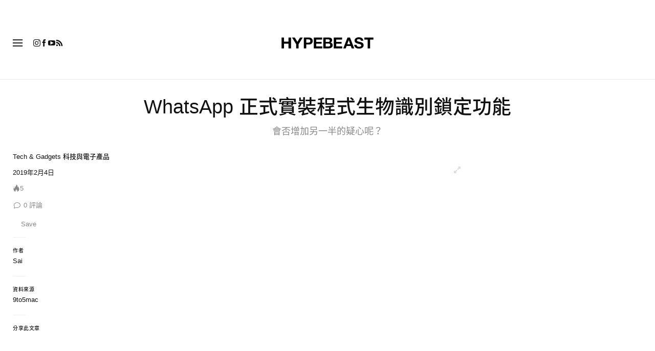

--- FILE ---
content_type: text/html; charset=UTF-8
request_url: https://hypebeast.com/zh/2019/2/whatsapp-update-face-id-and-touch-id-ios
body_size: 29763
content:

<!DOCTYPE html>
<html data-platform="web">
<head>        <!-- Termly custom blocking map -->
        <script data-termly-config>
            window.TERMLY_CUSTOM_BLOCKING_MAP = {
                "view.ceros.com": "essential",
                "hype-admin.hypb.st": "essential",
                "hype-admin-staging.hypb.st": "essential",
                "challenges.cloudflare.com": "essential"
            }
        </script>
        <!-- termly global -->
<script type="text/javascript" src="https://app.termly.io/resource-blocker/951c4eb2-ccc3-47a0-b968-dc53a42f7196?autoBlock=on"></script>
            <script>
            var userId = "0";
            var permutive_public_api_key = "919e734f-ccf8-4682-8bdd-bf3e30f900d4";
            var permutive_page_properties = {"user":{"language":"zh","login_status":false,"adblocker":false,"dark_mode":false},"page":{"type":"article"},"article":{"author":"Sai","categories":["Tech & Gadgets \u79d1\u6280\u8207\u96fb\u5b50\u7522\u54c1"],"id":"928603","language":"zh","publish_date":"2019-02-04T14:37:01-05:00","subtitle":"\u6703\u5426\u589e\u52a0\u53e6\u4e00\u534a\u7684\u7591\u5fc3\u5462\uff1f","tags":["Whatsapp","Touch ID","Face ID"],"title":"WhatsApp \u6b63\u5f0f\u5be6\u88dd\u7a0b\u5f0f\u751f\u7269\u8b58\u5225\u9396\u5b9a\u529f\u80fd","type":"editorial","subtype":"gallery"}};
            var permutive_schema = {"classifications_watson":{"categories":"$alchemy_taxonomy","keywords":"$alchemy_keywords"},"user":{"language":"zh","login_status":false,"adblocker":false,"dark_mode":false},"page":{"type":"article"},"article":{"author":"Sai","categories":["Tech & Gadgets \u79d1\u6280\u8207\u96fb\u5b50\u7522\u54c1"],"id":"928603","language":"zh","publish_date":"2019-02-04T14:37:01-05:00","subtitle":"\u6703\u5426\u589e\u52a0\u53e6\u4e00\u534a\u7684\u7591\u5fc3\u5462\uff1f","tags":["Whatsapp","Touch ID","Face ID"],"title":"WhatsApp \u6b63\u5f0f\u5be6\u88dd\u7a0b\u5f0f\u751f\u7269\u8b58\u5225\u9396\u5b9a\u529f\u80fd","type":"editorial","subtype":"gallery"}};
            !function(e,o,n,i){if(!e){e=e||{},window.permutive=e,e.q=[];var t=function(){return([1e7]+-1e3+-4e3+-8e3+-1e11).replace(/[018]/g,function(e){return(e^(window.crypto||window.msCrypto).getRandomValues(new Uint8Array(1))[0]&15>>e/4).toString(16)})};e.config=i||{},e.config.apiKey=o,e.config.workspaceId=n,e.config.environment=e.config.environment||"production",(window.crypto||window.msCrypto)&&(e.config.viewId=t());for(var g=["addon","identify","track","trigger","query","segment","segments","ready","on","once","user","consent"],r=0;r<g.length;r++){var w=g[r];e[w]=function(o){return function(){var n=Array.prototype.slice.call(arguments,0);e.q.push({functionName:o,arguments:n})}}(w)}}}(window.permutive,permutive_public_api_key,"b281aa56-da9f-401b-a938-f111b0a96b5a",{"consentRequired": true });
            window.googletag=window.googletag||{},window.googletag.cmd=window.googletag.cmd||[],window.googletag.cmd.push(function(){if(0===window.googletag.pubads().getTargeting("permutive").length){var e=window.localStorage.getItem("_pdfps");window.googletag.pubads().setTargeting("permutive",e?JSON.parse(e):[]);var o=window.localStorage.getItem("permutive-id");o&&(window.googletag.pubads().setTargeting("puid",o),window.googletag.pubads().setTargeting("ptime",Date.now().toString())),window.permutive.config.viewId&&window.googletag.pubads().setTargeting("prmtvvid",window.permutive.config.viewId),window.permutive.config.workspaceId&&window.googletag.pubads().setTargeting("prmtvwid",window.permutive.config.workspaceId)}});
            permutive.addon('web',{
                "page": permutive_schema
            });
            if (!!+userId) {
                permutive.identify([
                    {
                        "id": userId,
                        "tag": "hbuid",
                        "priority": 0
                    }
                ]);
            }
        </script>
        <script async src="https://b281aa56-da9f-401b-a938-f111b0a96b5a.edge.permutive.app/b281aa56-da9f-401b-a938-f111b0a96b5a-web.js"></script>
        <script>!function(b,c){var a=new window.XMLHttpRequest;a.open("POST","https://api.permutive.com/ctx/v1/segment?k="+b,!0),a.onreadystatechange=function(){if(4===a.readyState&&200===a.status){var b;try{b=JSON.parse(a.responseText)}catch(c){return}window.permutive.addon("contextual",b),window.googletag=window.googletag||{},window.googletag.cmd=window.googletag.cmd||[],window.googletag.cmd.push(function(){var a=window.googletag.pubads(),c=b.gam||[],d="prmtvctx",e=c.concat("rts");a.setTargeting(d,e)})}},a.send(JSON.stringify({pageProperties:function(a){try{var b={client:{url:document.URL,referrer:document.referrer,type:"web",user_agent:navigator.userAgent,domain:window.location.hostname,title:document.title}};if("object"==typeof a&&!Array.isArray(a))return Object.assign({},a,b);return b}catch(c){return{}}}(c),url:document.URL}))}(permutive_public_api_key,permutive_page_properties)</script>
                <script type="text/javascript">
            var themeCookie = 'light';

            var cookieName = 'hb-theme';

            // if (window.matchMedia('(prefers-color-scheme: dark)').matches) {
            //     themeCookie = 'dark';
            // } else if (window.matchMedia('(prefers-color-scheme: light)').matches) {
            //     themeCookie = 'light';
            // }

            var cookiearray = document.cookie.split(';');

            // Now take key value pair out of this array
            if (document.cookie) {
                for (var i = 0; i < cookiearray.length; i++) {
                    var name = cookiearray[i].split('=')[0].trim();
                    var value = cookiearray[i].split('=')[1].trim();

                    if (name === cookieName) {
                        themeCookie = value;
                    }
                }
            }
            function SetDarkMode() {
                if (themeCookie) {
                    document.querySelector('html').setAttribute('data-theme', themeCookie);
                }
            }
            SetDarkMode();
        </script>
    
                        <meta charset="UTF-8"/><meta http-equiv="X-UA-Compatible" content="IE=edge"><meta name='webgains-site-verification' content='wleqbtam' /><meta name="viewport"
                  content="width=device-width, initial-scale=1.0, maximum-scale=1.0, user-scalable=no, shrink-to-fit=no viewport-fit=cover"><title>WhatsApp 正式實裝程式生物識別鎖定功能 | Hypebeast</title><meta name="description" content="WhatsApp 正式實裝程式生物識別鎖定功能: 會否增加另一半的疑心呢？"/><meta name="naver-site-verification" content="naverbaa7874a43aff57a061b37028462313a" /><link rel="preconnect" href="https://tags.crwdcntrl.net"><link rel="preconnect" href="https://bcp.crwdcntrl.net"><link rel="dns-prefetch" href="https://tags.crwdcntrl.net"><link rel="dns-prefetch" href="https://bcp.crwdcntrl.net"><link rel="stylesheet" href="https://hypebeast.com/dist/hypebeast/3d783e1ea84f412e5a34.css"><link rel="stylesheet" href="https://hypebeast.com/dist/hypebeast/553388febb3529b1d138.css"><link rel="stylesheet" href="https://hypebeast.com/dist/hypebeast/0df5a80367256c22fea4.css"><link rel="stylesheet" href="https://hypebeast.com/dist/hypebeast/7b07716af12cc1092623.css"><script type="text/javascript">
                var hypebeast = hypebeast || {};
                                hypebeast.dfpID = '1015938';
                                hypebeast.hypebeastLogUrl = 'https://log.hypebeast.com/v1/systems/hypebeast/batchEvents/';
                hypebeast.hypebeastLogRegion = 'cnt';
                hypebeast.siteName = 'Hypebeast';
                hypebeast.ajaxNativeAdUrl = 'https://hypebeast.com/zh/_ajax/native-ad';
                hypebeast.ajaxNativeSponsorAdUrl = 'https://hypebeast.com/zh/_ajax/native-sponsor-ad';
                hypebeast.registerSuccessUrl = 'https://hypebeast.com/zh/register/success';
                hypebeast.searchUrl = 'https://hypebeast.com/zh/search';
                hypebeast.fbAppId = '461227087604200';
                hypebeast.cookiePolicyUrl = 'https://hypebeast.com/zh/cookie-policy';
                hypebeast.privacyPolicyUrl = 'https://hypebeast.com/zh/privacy';
            </script><link rel="license" type="application/rsl+xml" href="https://hypebeast.com/zh/license.xml"><script type="application/ld+json">
            {
                "@context" : "https://schema.org",
                "@type" : "Organization",
                "url" : "https://hypebeast.com/zh",
                "logo" : "https://hypebeast.com/images/hypebeast/hypebeast-logo-1x1@2x.jpg",
                "sameAs" : [
                    "https://www.facebook.com/Hypebeastzh",
                    "https://www.twitter.com/hypebeast",
                    "https://www.instagram.com/hypebeastzh",
                    "https://www.youtube.com/UC58qIGYnSiMnNhFXanjxHTA",
                    "https://itunes.apple.com/app/hypebeast/id986768161",
                    "https://play.google.com/store/apps/details?id=com.hypebeast.editorial"
                ],
                "founder": "Kevin Ma",
                "foundingDate": "2005",
                "legalName": "Hypebeast Hong Kong Limited",
                "location": {
                    "@type": "Place",
                    "address": {
                        "@type": "PostalAddress",
                        "addressLocality": "Hypebeast Hong Kong Limited, 40/F, Cable TV Tower, No.9 Hoi Shing Road, Tsuen Wan, Hong Kong"
                    }
                },
                "telephone": "+852 3563 9035"
            }
            </script><script>
                dataLayer = window.dataLayer || [];
                dataLayer.push({ 'ga4_measurement_id': 'G-FPSZ48KG02' });
                dataLayer.push({ 'ua_tracking_id': 'UA-546583-1' });
                dataLayer.push({ 'userRegion': 'NAAM' });
                dataLayer.push({ 'userCountry': 'US'});
                dataLayer.push({ 'consent': (document.cookie.match('(^|; )' + 'OptanonAlertBoxClosed' + '=([^;]*)') || 0)[2] ? 'yes' : 'no' });
                dataLayer.push({ 'pageType': 'article'});
                dataLayer.push({ 'siteLocale': 'hk'});
                                            </script><script>
        dataLayer = window.dataLayer || [];
        dataLayer.push({ 'articleLocale': 'hk' });
        dataLayer.push({ 'articleId': '928603' });
        dataLayer.push({ 'postId': 'hk928603' });
        dataLayer.push({
            'event': 'view_article',
            'page': {"id":"928603","title":"WhatsApp \u6b63\u5f0f\u5be6\u88dd\u7a0b\u5f0f\u751f\u7269\u8b58\u5225\u9396\u5b9a\u529f\u80fd","blog_id":"8","locale":"hk","type":"post","categories":["Tech & Gadgets \u79d1\u6280\u8207\u96fb\u5b50\u7522\u54c1"],"post_tag":["Whatsapp","Touch ID","Face ID"],"num_comments":"0","num_hypes":"5","brands":[]},
            _clear: true,
        });
    </script><!-- Rakuten --><script>
                dataLayer = window.dataLayer || [];
        dataLayer.push({ 'Rakutenkey': 'HBZH' });
        dataLayer.push({
            'RakutenApply': 'true'
        });
            </script><script src="https://www.googleoptimize.com/optimize.js?id=GTM-MSNGKV9"></script><!-- Google Tag Manager --><noscript><iframe src="//www.googletagmanager.com/ns.html?id=GTM-68NN"
                        height="0" width="0"
                        style="display:none;visibility:hidden"></iframe></noscript><script>(function (w, d, s, l, i) {
                    w[l] = w[l] || [];
                    w[l].push({
                        'gtm.start':
                            new Date().getTime(), event: 'gtm.js'
                    });
                    var f = d.getElementsByTagName(s)[0],
                        j = d.createElement(s),
                        dl = l != 'dataLayer' ? '&l=' + l : '';
                    j.async = true;
                    j.src =
                        '//www.googletagmanager.com/gtm.js?id=' + i + dl;
                    f.parentNode.insertBefore(j, f);
                })(window, document, 'script', 'dataLayer', 'GTM-68NN');
            </script><!-- End Google Tag Manager --><script type="text/javascript">
                // Register Facebook callback
                window.fbAsyncInit = function () {
                    FB.init({
                        appId: 461227087604200,
                        status: true,
                        xfbml: true,
                        version: 'v2.10'
                    });
                };
            </script>    
    <meta name="p:domain_verify" content="5b4644556c876b6991fa4fd2215dd5d3"/>
    <meta property="fb:app_id" content="461227087604200"/>
            <meta property="fb:pages"
              content="10862404186,317794296932,373577572727153,675268962502985,324555257962235,898679466908196,137598866658599,191202487943746,1749452888713309"/>
            
<link rel="apple-touch-icon" sizes="57x57"
      href="https://hypebeast.com/dist/hypebeast/favicon/apple-touch-icon-57x57.png?v8">
<link rel="apple-touch-icon" sizes="60x60"
      href="https://hypebeast.com/dist/hypebeast/favicon/apple-touch-icon-60x60.png?v8">
<link rel="apple-touch-icon" sizes="72x72"
      href="https://hypebeast.com/dist/hypebeast/favicon/apple-touch-icon-72x72.png?v8">
<link rel="apple-touch-icon" sizes="76x76"
      href="https://hypebeast.com/dist/hypebeast/favicon/apple-touch-icon-76x76.png?v8">
<link rel="apple-touch-icon" sizes="114x114"
      href="https://hypebeast.com/dist/hypebeast/favicon/apple-touch-icon-114x114.png?v8">
<link rel="apple-touch-icon" sizes="120x120"
      href="https://hypebeast.com/dist/hypebeast/favicon/apple-touch-icon-120x120.png?v8">
<link rel="apple-touch-icon" sizes="144x144"
      href="https://hypebeast.com/dist/hypebeast/favicon/apple-touch-icon-144x144.png?v8">
<link rel="apple-touch-icon" sizes="152x152"
      href="https://hypebeast.com/dist/hypebeast/favicon/apple-touch-icon-152x152.png?v8">
<link rel="apple-touch-icon" sizes="167x167"
      href="https://hypebeast.com/dist/hypebeast/favicon/apple-touch-icon-167x167.png?v8">
<link rel="apple-touch-icon" sizes="180x180"
      href="https://hypebeast.com/dist/hypebeast/favicon/apple-touch-icon-180x180.png?v8">
<link rel="apple-touch-icon" sizes="1024x1024"
      href="https://hypebeast.com/dist/hypebeast/favicon/apple-touch-icon-1024x1024.png?v8">
<link rel="icon" type="image/png" sizes="16x16" href="/dist/hypebeast/favicon/favicon-16x16.png?v8">
<link rel="icon" type="image/png" sizes="32x32" href="/dist/hypebeast/favicon/favicon-32x32.png?v8">
<link rel="icon" type="image/png" sizes="48x48" href="/dist/hypebeast/favicon/favicon-48x48.png?v8">
<link rel="icon" type="image/x-icon" href="https://hypebeast.com/dist/hypebeast/favicon/favicon.ico?v8">
<meta name="msapplication-TileColor" content="#fff">
<meta name="msapplication-TileImage" content="https://hypebeast.com/dist/hypebeast/favicon/mstile-144x144.png?v8">
<meta name="msapplication-config" content="https://hypebeast.com/dist/hypebeast/favicon/browserconfig.xml">
<meta name="theme-color" content="#fff">
    
                        <meta name="apple-itunes-app" content="app-id=986768161">
            
                <meta name="news_keywords"
              content="Whatsapp,Touch ID,Face ID"/>
            
    <script type="text/javascript">
        hypebeast.firebaseServiceWorkerUrl = '/firebase-messaging-sw.js';
        hypebeast.firebaseSubscribeUrl = 'https://hypebeast.com/zh/firebase-subscribe';
        hypebeast.firebaseConfig = {"messagingSenderId":"438709611408"};
        hypebeast.firebaseVAPID = 'BHow_6ysEDZAvfQGt_GGhX7FB9LLDysN4ouhd91lUxeD7eHMEpWH6JatF-xexZunANRlGq-s2feHvrcuoyygfiQ';
        hypebeast.facebookOauthUrl = "https://hypebeast.com/zh/login/facebook";
        hypebeast.systemName = 'hypebeast';
        hypebeast.token = '';
    </script>

    
            <script src="https://apis.google.com/js/platform.js"></script>
    
            <script>!function(n){if(!window.cnx){window.cnx={},window.cnx.cmd=[];var t=n.createElement('iframe');t.src='javascript:false'; t.display='none',t.onload=function(){var n=t.contentWindow.document,c=n.createElement('script');c.src='//cd.connatix.com/connatix.player.js?cid=433c32ec-fb10-49cf-a0cd-f5f341d279b7&pid=21bf22e7-5d69-4c2d-9d3f-e6cd4c52659b',c.setAttribute('async','1'),c.setAttribute('type','text/javascript'),n.body.appendChild(c)},n.head.appendChild(t)}}(document);</script>
    

            <meta property="og:title" content="WhatsApp&#x20;&#x6B63;&#x5F0F;&#x5BE6;&#x88DD;&#x7A0B;&#x5F0F;&#x751F;&#x7269;&#x8B58;&#x5225;&#x9396;&#x5B9A;&#x529F;&#x80FD;"/>
        <meta property="og:url" content="https://hypebeast.com/zh/2019/2/whatsapp-update-face-id-and-touch-id-ios"/>
        <meta property="og:description"
              content="&#x6703;&#x5426;&#x589E;&#x52A0;&#x53E6;&#x4E00;&#x534A;&#x7684;&#x7591;&#x5FC3;&#x5462;&#xFF1F;"/>
        <meta property="og:image" content="https://image-cdn.hypb.st/https%3A%2F%2Fhk.hypebeast.com%2Ffiles%2F2019%2F02%2Fwhatsapp-update-face-id-and-touch-id-ios.jpg?w=1080&cbr=1&q=90&fit=max"/>
        <meta property="og:image:width" content="1080"/>
        <meta property="og:image:height" content="540"/>
        <meta property="og:image:alt" content="WhatsApp&#x20;&#x6B63;&#x5F0F;&#x5BE6;&#x88DD;&#x7A0B;&#x5F0F;&#x751F;&#x7269;&#x8B58;&#x5225;&#x9396;&#x5B9A;&#x529F;&#x80FD;"/>
        <meta property="og:type" content="article"/>
        <meta property="og:site_name" content="Hypebeast"/>
        <meta property="article:published_time" content="2019-02-04T14:37:01-05:00"/>
        <meta property="article:modified_time" content="2019-02-04T14:37:28-05:00"/>
        <meta property="og:updated_time" content="2019-02-04T14:37:28-05:00"/>
        <link rel="canonical" href="https://hypebeast.com/zh/2019/2/whatsapp-update-face-id-and-touch-id-ios">
        <meta name="twitter:card" content="summary_large_image">
        <meta name="twitter:site" content="@hypebeast"/>
        <meta name="twitter:creator" content="@hypebeast"/>
        <meta name="twitter:title" content="WhatsApp&#x20;&#x6B63;&#x5F0F;&#x5BE6;&#x88DD;&#x7A0B;&#x5F0F;&#x751F;&#x7269;&#x8B58;&#x5225;&#x9396;&#x5B9A;&#x529F;&#x80FD;"/>
        <meta name="twitter:image" content="https://image-cdn.hypb.st/https%3A%2F%2Fhk.hypebeast.com%2Ffiles%2F2019%2F02%2Fwhatsapp-update-face-id-and-touch-id-ios.jpg?w=960&cbr=1&q=90&fit=max">
        <meta name="twitter:domain" content="https://hypebeast.com/zh"/>
                
<script type="application/ld+json">
    {
        "@context": "https://schema.org",
        "@type": "NewsArticle",
        "mainEntityOfPage": {
            "@type":"WebPage",
            "@id":"https://hypebeast.com/zh/2019/2/whatsapp-update-face-id-and-touch-id-ios"
        },
        "headline": "WhatsApp 正式實裝程式生物識別鎖定功能",
        "datePublished": "2019-02-04T06:37:01Z",
        "dateModified": "2019-02-04T06:37:28Z",
        "publisher": {
            "@type": "Organization",
            "name": "Hypebeast",
            "logo": {
                "@type": "ImageObject",
                "url": "https://hypebeast.com/images/hypebeast/logo-1x1.jpg"
            }
        },
        "author": {
            "@type": "Person",
            "name": "Sai"
        },
        "image": {
            "@type": "ImageObject",
            "url": "https://image-cdn.hypb.st/https%3A%2F%2Fhk.hypebeast.com%2Ffiles%2F2019%2F02%2Fwhatsapp-update-face-id-and-touch-id-ios.jpg?w=960&cbr=1&q=90&fit=max",
            "height": 640,
            "width": 960
        }
    }
</script>    

    <script>
        var hypebeast = hypebeast || {};
        hypebeast.ajaxurlPoll = "https://hypebeast.com/zh/_ajax/poll";
    </script>

    </head>

<body class="editorial_redirect_post_zh env-prod locale-hk group-hypebeast  editorial_post post-page"
      data-locale="hk"
      data-group="hypebeast"
      data-site="hypebeast-hk"
    >

<div id="root">
                        <div class="leaderboard-wrapper top-unit">
                    
    
    

<div class="inner-container hidden-app">
    <div class="inner-content">
        <div data-adunit="Hypebeast_HK_ROS_Top_728x90"
             class="prod adunit leaderboard page- lazy-load"
             data-dimensions="100x100,320x100,728x90,970x250,300x250,320x50,1600x400,800x400,400x200"
             data-size-mapping="leaderboard-top"
             data-sortable="true"
             data-targeting='{"HBSiteLoc":["ros","article"],"HBSiteCat":["tech-gadgets","whatsapp","touch-id","face-id","lifestyle"],"HBSitePage":"0","HBSiteLang":"hk","country":"us","region":"naam","HBArticle":928603,"HBBlacklist":"0","adPosition":"top","sortable":"true"}'></div>
    </div>
</div>
            </div>
        
        
                        <header id="page-header">
                        


<div id="header-wrapper"><div id="master-nav-wrapper"><!-- Redirect to pro page due to locales doesn't support hypecoin in hbx --><div id="hype-master-navigation-bar-container-fluid" style="width: 100%; height: 55px;"><navigation-bar
        style="display: none;"
		data-locale="hk"
		data-hypecoin=""
		data-current-site="hypebeast"
		data-search-start-search-digit="4"
		data-search-suggestion-url="https://hypebeast.com/zh/search-suggest"
		data-search-suggestion-query-param="s"
		data-search-result-url="https://hypebeast.com/zh/search"
		data-search-result-query-param="s"
		data-texts="{&quot;seeAllResults&quot;:&quot;\u67e5\u770b\u6240\u6709\u7d50\u679c&quot;,&quot;searchFor&quot;:&quot;\u641c\u5c0b\u300c%text%\u300d&quot;,&quot;searchHistory&quot;:&quot;\u641c\u5c0b\u6b77\u53f2&quot;,&quot;clearAll&quot;:&quot;\u6e05\u9664\u6240\u6709&quot;}"
                            data-popper-config="{&quot;offsetYMobile&quot;:15}"
                ><!-- sites popup --><div class="master-sites-popup" part="basic-popup"><ul class="websites-list"><li><a href="https://hbx.com/sso/silent-login?_sso_callback_url=https%3A%2F%2Fhypebeast.com%2Fsso&amp;_target_path=https%3A%2F%2Fhypebeast.com%2Fzh"
					data-ga-on="click"
					data-ga-event-category="master_navigation_bar_site_navigation"
					data-ga-event-action="hypebeast"
					data-ga-event-label="Hypebeast">Hypebeast</a></li><li><a href="https://hbx.com/sso/silent-login?_sso_callback_url=https%3A%2F%2Fhypebae.com%2Fsso&amp;_target_path=https%3A%2F%2Fhypebae.com%2Fzh%3Futm_source%3Dhypebeast.com%26utm_medium%3Dreferral%26utm_campaign%3Dmaster_nav"
					data-ga-on="click"
					data-ga-event-category="master_navigation_bar_site_navigation"
					data-ga-event-action="hypebeast"
					data-ga-event-label="Hypebae">Hypebae</a></li><li><a href="https://hbx.com/sso/silent-login?_sso_callback_url=https%3A%2F%2Fhypeart.com%2Fsso&amp;_target_path=https%3A%2F%2Fhypeart.com%3Futm_source%3Dhypebeast.com%26utm_medium%3Dreferral%26utm_campaign%3Dmaster_nav"
					data-ga-on="click"
					data-ga-event-category="master_navigation_bar_site_navigation"
					data-ga-event-action="hypebeast"
					data-ga-event-label="Hypeart">Hypeart</a></li><li><a href="https://hbx.com/sso/silent-login?_sso_callback_url=https%3A%2F%2Fhypemaps.com%2Fsso&amp;_target_path=https%3A%2F%2Fhypemaps.com%3Futm_source%3Dhypebeast.com%26utm_medium%3Dreferral%26utm_campaign%3Dmaster_nav"
					data-ga-on="click"
					data-ga-event-category="master_navigation_bar_site_navigation"
					data-ga-event-action="hypebeast"
					data-ga-event-label="Hypemaps">Hypemaps</a></li><li><a href="https://hbx.com/tc?utm_source=hypebeast.com&amp;utm_medium=referral&amp;utm_campaign=master_nav"
					data-ga-on="click"
					data-ga-event-category="master_navigation_bar_site_navigation"
					data-ga-event-action="hypebeast"
					data-ga-event-label="HBX">HBX</a></li></ul></div><!-- setting popup --><div class="master-setting-popup " part="basic-popup"><a href="https://hbx.com/sso/silent-login?_sso_callback_url=https%3A%2F%2Fhypebeast.com%2Fsso&amp;_target_path=https%3A%2F%2Fhypebeast.com%2Fzh%2Faccount-dashboard"
                data-ga-on="click"
                data-ga-event-category="master_navigation_bar_button"
                data-ga-event-action="click"
                data-ga-event-label="account_logo"
><img class="hype-logo" src="https://hypebeast.com/bundles/hypemasternavigationbar/assets/hype-logo.svg" alt="" loading="lazy" fetchpriority="low" /></a><p class="message">註冊 Hype 帳戶，可享受 Hype 品牌旗下獨有功能和福利。</p><div class="call-to-actions"><div class="sign-up"><a href="https://hypebeast.com/zh/register"
							data-ga-on="click"
							data-ga-event-category="master_navigation_bar_button"
							data-ga-event-action="click"
							data-ga-event-label="sign_up">註冊</a></div><div class="login"><a href="https://hypebeast.com/zh/login"
							data-ga-on="click"
							data-ga-event-category="master_navigation_bar_button"
							data-ga-event-action="click"
							data-ga-event-label="login">登錄</a></div></div></div><!-- language popup --><div class="master-language-popup" part="basic-popup"><div class="search"><img src="https://hypebeast.com/bundles/hypemasternavigationbar/assets/ic_search.svg" alt=""/><input type="text" placeholder="搜尋語言" autocomplete="off"/></div><ul class="language-list"><li data-alias="traditional chinese,traditional,chinese,zh,hk,cn,中文"><a href="https://hypebeast.com/zh/change-language?locale=hk"
							data-locale-code="hk"							data-ga-on="click"
							data-ga-event-category="master_navigation_bar_language"
							data-ga-event-action="click"
							data-ga-event-label="繁體中文"
						>繁體中文</a></li><li data-alias="simplified chinese,simplified,chinese,zh,cn,中文"><a href="https://hypebeast.cn/change-language?locale=cn"
							data-locale-code="cn"							data-ga-on="click"
							data-ga-event-category="master_navigation_bar_language"
							data-ga-event-action="click"
							data-ga-event-label="简体中文"
						>简体中文</a></li><li data-alias="german,de"><a href="https://hypebeast.com/de/change-language?locale=de"
							data-locale-code="de"							data-ga-on="click"
							data-ga-event-category="master_navigation_bar_language"
							data-ga-event-action="click"
							data-ga-event-label="Deutsch"
						>Deutsch</a></li><li data-alias="english,en"><a href="https://hypebeast.com/change-language?locale=en"
							data-locale-code="en"							data-ga-on="click"
							data-ga-event-category="master_navigation_bar_language"
							data-ga-event-action="click"
							data-ga-event-label="English"
						>English</a></li><li data-alias="filipino,tagalog,ph"><a href="https://hypebeast.com/ph/change-language?locale=ph"
							data-locale-code="ph"							data-ga-on="click"
							data-ga-event-category="master_navigation_bar_language"
							data-ga-event-action="click"
							data-ga-event-label="Filipino"
						>Filipino</a></li><li data-alias="french,fr"><a href="https://hypebeast.com/fr/change-language?locale=fr"
							data-locale-code="fr"							data-ga-on="click"
							data-ga-event-category="master_navigation_bar_language"
							data-ga-event-action="click"
							data-ga-event-label="Français"
						>Français</a></li><li data-alias="indonesian,bahasa,id"><a href="https://hypebeast.com/id/change-language?locale=id"
							data-locale-code="id"							data-ga-on="click"
							data-ga-event-category="master_navigation_bar_language"
							data-ga-event-action="click"
							data-ga-event-label="Indonesian"
						>Indonesian</a></li><li data-alias="italian,it"><a href="https://hypebeast.com/it/change-language?locale=it"
							data-locale-code="it"							data-ga-on="click"
							data-ga-event-category="master_navigation_bar_language"
							data-ga-event-action="click"
							data-ga-event-label="Italiano"
						>Italiano</a></li><li data-alias="日本,japanese,jp,ja"><a href="https://hypebeast.com/jp/change-language?locale=jp"
							data-locale-code="jp"							data-ga-on="click"
							data-ga-event-category="master_navigation_bar_language"
							data-ga-event-action="click"
							data-ga-event-label="日本語"
						>日本語</a></li><li data-alias="korean,kr,ko"><a href="https://hypebeast.kr/change-language?locale=kr"
							data-locale-code="kr"							data-ga-on="click"
							data-ga-event-category="master_navigation_bar_language"
							data-ga-event-action="click"
							data-ga-event-label="한국어"
						>한국어</a></li><li data-alias="portuguese,br"><a href="https://hypebeast.com/pt/change-language?locale=br"
							data-locale-code="br"							data-ga-on="click"
							data-ga-event-category="master_navigation_bar_language"
							data-ga-event-action="click"
							data-ga-event-label="Português"
						>Português</a></li><li data-alias="thai,ภาษาไทย,th"><a href="https://hypebeast.com/th/change-language?locale=th"
							data-locale-code="th"							data-ga-on="click"
							data-ga-event-category="master_navigation_bar_language"
							data-ga-event-action="click"
							data-ga-event-label="ภาษาไทย"
						>ภาษาไทย</a></li></ul><div class="footer"><p>某些地區語言可能是自動翻譯內容，準確性可能有所誤差。</p></div></div><div class="master-qrcode-dialog" exportparts="basic-popup"><div class="dialog-main" part="basic-popup"><div class="dialog-close"><img src="https://hypebeast.com/bundles/hypemasternavigationbar/assets/ic_dialog_cross.svg" alt="" loading="lazy" fetchpriority="low" /></div><div class="dialog-header"><p class="title">下載 HYPE App</p><p class="message">掌握最新潮流脈搏，絕不錯過任何重要時刻與焦點。</p><a href="https://hypebeast.com/zh/app/">了解更多</a></div><div class="dialog-body"><img src="https://hypebeast.com/bundles/hypemasternavigationbar/assets/generated-qrcode/hype-qrcode.png" alt="QR Code" loading="lazy" fetchpriority="low" /></div><div class="dialog-footer"><p class="message">掃描上方 QR Code 立即下載 HYPE App，或在應用程式商店中查看。</p><div class="images"><a href="https://click.google-analytics.com/redirect?tid=UA-546583-25&amp;aid=com.hypebeast.app&amp;cs=hypebeast&amp;cm=web&amp;cn=app_page&amp;url=https%3A%2F%2Fitunes.apple.com%2Fapp%2Fhypebeast%2Fid986768161%3Fpt%3D2303216%26mt%3D8%26ct%3DApp%2520Page"><img src="https://hypebeast.com/bundles/hypemasternavigationbar/assets/app-store-tc.png" alt="App Store" loading="lazy" fetchpriority="low" /></a><a href="https://play.google.com/store/apps/details?id=com.hypebeast.editorial&amp;referrer=utm_source%3Dhypebeast%26utm_medium%3Dweb%26utm_campaign%3Dapp_page"><img src="https://hypebeast.com/bundles/hypemasternavigationbar/assets/play-store-tc.png" alt="Google Play" loading="lazy" fetchpriority="low" /></a></div><div class="images"><a href="https://galaxystore.samsung.com/detail/com.hypebeast.editorial?utm_source%3Dhypebeast%26utm_medium%3Dweb%26utm_campaign%3Dapp_page"><img src="https://hypebeast.com/bundles/hypemasternavigationbar/assets/galaxy-store-tc.png" alt="Galaxy Store" loading="lazy" fetchpriority="low" /></a></div></div></div></div><!-- search result dialog content --><div class="search-result-trending"><p class="title">熱門趨勢</p><ul><li data-name="Levi’s" data-slug="levis" data-type="brand"><div class="circle-image-container"><img src="https://image-cdn.hypb.st/https%3A%2F%2Fhk.hypebeast.com%2Ffiles%2F2021%2F05%2FLevis-e1617506549194.jpg?w=210&amp;cbr=1&amp;q=90&amp;fit=max" alt="" loading="lazy" fetchpriority="low" /></div><span>Levi’s</span></li><li data-name="Air Jordan 6" data-slug="air-jordan-6" data-type=""><img src="https://hypebeast.com/bundles/hypemasternavigationbar/assets/ic_trend.svg" alt="" loading="lazy" fetchpriority="low" /><span>Air Jordan 6</span></li><li data-name="Air Jordan 6 Infrared" data-slug="air-jordan-6-infrared" data-type=""><img src="https://hypebeast.com/bundles/hypemasternavigationbar/assets/ic_trend.svg" alt="" loading="lazy" fetchpriority="low" /><span>Air Jordan 6 Infrared</span></li><li data-name="Air Jordan Brand" data-slug="air-jordan-brand" data-type=""><img src="https://hypebeast.com/bundles/hypemasternavigationbar/assets/ic_trend.svg" alt="" loading="lazy" fetchpriority="low" /><span>Air Jordan Brand</span></li><li data-name="ar" data-slug="ar" data-type=""><img src="https://hypebeast.com/bundles/hypemasternavigationbar/assets/ic_trend.svg" alt="" loading="lazy" fetchpriority="low" /><span>ar</span></li><li data-name="Wearables" data-slug="wearables" data-type=""><img src="https://hypebeast.com/bundles/hypemasternavigationbar/assets/ic_trend.svg" alt="" loading="lazy" fetchpriority="low" /><span>Wearables</span></li><li data-name="VR" data-slug="vr" data-type=""><img src="https://hypebeast.com/bundles/hypemasternavigationbar/assets/ic_trend.svg" alt="" loading="lazy" fetchpriority="low" /><span>VR</span></li><li data-name="Smart Glasses" data-slug="smart-glasses" data-type=""><img src="https://hypebeast.com/bundles/hypemasternavigationbar/assets/ic_trend.svg" alt="" loading="lazy" fetchpriority="low" /><span>Smart Glasses</span></li></ul></div><!-- body --><div class="nav-bar" part="nav-bar"><div class="inner-nav-bar"><!-- sites --><div class="mobile-websites"><button dropdown-hook dropdown=".master-sites-popup"><span>Hypebeast</span><img alt="" src="https://hypebeast.com/bundles/hypemasternavigationbar/assets/ic_arrow-down.svg"></button></div><div class="websites"><a class="highlight"
                    	href="https://hbx.com/sso/silent-login?_sso_callback_url=https%3A%2F%2Fhypebeast.com%2Fsso&amp;_target_path=https%3A%2F%2Fhypebeast.com%2Fzh"
                    	data-ga-on="click"
                    	data-ga-event-category="master_navigation_bar_site_navigation"
                    	data-ga-event-action="hypebeast"
                    	data-ga-event-label="Hypebeast">Hypebeast</a><a class=""
                    	href="https://hbx.com/sso/silent-login?_sso_callback_url=https%3A%2F%2Fhypebae.com%2Fsso&amp;_target_path=https%3A%2F%2Fhypebae.com%2Fzh%3Futm_source%3Dhypebeast.com%26utm_medium%3Dreferral%26utm_campaign%3Dmaster_nav"
                    	data-ga-on="click"
                    	data-ga-event-category="master_navigation_bar_site_navigation"
                    	data-ga-event-action="hypebeast"
                    	data-ga-event-label="Hypebae">Hypebae</a><a class=""
                    	href="https://hbx.com/sso/silent-login?_sso_callback_url=https%3A%2F%2Fhypeart.com%2Fsso&amp;_target_path=https%3A%2F%2Fhypeart.com%3Futm_source%3Dhypebeast.com%26utm_medium%3Dreferral%26utm_campaign%3Dmaster_nav"
                    	data-ga-on="click"
                    	data-ga-event-category="master_navigation_bar_site_navigation"
                    	data-ga-event-action="hypebeast"
                    	data-ga-event-label="Hypeart">Hypeart</a><a class=""
                    	href="https://hbx.com/sso/silent-login?_sso_callback_url=https%3A%2F%2Fhypemaps.com%2Fsso&amp;_target_path=https%3A%2F%2Fhypemaps.com%3Futm_source%3Dhypebeast.com%26utm_medium%3Dreferral%26utm_campaign%3Dmaster_nav"
                    	data-ga-on="click"
                    	data-ga-event-category="master_navigation_bar_site_navigation"
                    	data-ga-event-action="hypebeast"
                    	data-ga-event-label="Hypemaps">Hypemaps</a><a class=""
                    	href="https://hbx.com/tc?utm_source=hypebeast.com&amp;utm_medium=referral&amp;utm_campaign=master_nav"
                    	data-ga-on="click"
                    	data-ga-event-category="master_navigation_bar_site_navigation"
                    	data-ga-event-action="hypebeast"
                    	data-ga-event-label="HBX">HBX</a></div><!-- search --><div class="master-nav-search-bar"><form action="https://hypebeast.com/zh/search" method="get" data-search-form data-search-focus><img src="https://hypebeast.com/bundles/hypemasternavigationbar/assets/ic_search.svg" alt=""/><input name="s" type="text" value="" placeholder="搜尋所有 Hype" autocomplete="off"/><button class="clear hidden"><img src="https://hypebeast.com/bundles/hypemasternavigationbar/assets/ic_cross.svg" alt="" /></button></form></div><!-- setting --><ul class="settings"><li id="master-nav-bar-setting-search-button" class="account-search" style="order: 11;"
						data-ga-on="click"
						data-ga-event-category="master_navigation_bar_button"
						data-ga-event-action="click"
						data-ga-event-label="show_mobile_search"><img class="search-icon" src="https://hypebeast.com/bundles/hypemasternavigationbar/assets/ic_white_search.svg" alt=""/></li><li id="master-nav-bar-setting-app-button" class="account-hype-app" data-app-focus style="order: 12;"
						data-ga-on="click"
						data-ga-event-category="master_navigation_bar_button"
						data-ga-event-action="click"
						data-ga-event-label="app"><img class="app-icon" src="https://hypebeast.com/bundles/hypemasternavigationbar/assets/ic_app-icon.svg" alt=""/><span>下載 HYPE App</span></li><li style="order: 13;"><a href="https://hbx.com/tc/pro"
							data-ga-on="click"
							data-ga-event-category="master_navigation_bar_button"
							data-ga-event-action="click"
							data-ga-event-label="hypecoins"><img class="hypecoin-icon" src="https://hypebeast.com/bundles/hypemasternavigationbar/assets/ic_hypecoin.svg" alt=""/><span class="short-form"><span data-hypecoin-value></span>HC</span><span><span data-hypecoin-value></span> Hypecoins</span></a></li><li class="account-popup-hook" dropdown-hook dropdown=".master-setting-popup" style="order: 14;"><!-- id is for hover tracking --><a id="master-nav-bar-setting-account-button"
                            class="desktop"
                            href="https://hbx.com/sso/silent-login?_sso_callback_url=https%3A%2F%2Fhypebeast.com%2Fsso&amp;_target_path=https%3A%2F%2Fhypebeast.com%2Fzh%2Faccount-dashboard"
                            data-ga-on="click"
                            data-ga-event-category="master_navigation_bar_button"
                            data-ga-event-action="click"
                            data-ga-event-label="account"><img class="account-icon" src="https://hypebeast.com/bundles/hypemasternavigationbar/assets/ic_nav-account.svg" alt=""/><span>帳戶</span></a><a
                            href="#"
                            class="mobile"
                            data-ga-on="click"
                            data-ga-event-category="master_navigation_bar_button"
                            data-ga-event-action="click"
                            data-ga-event-label="account"><img class="account-icon" src="https://hypebeast.com/bundles/hypemasternavigationbar/assets/ic_nav-account.svg" alt=""/><span>帳戶</span></a></li><li dropdown-hook dropdown="language-popup" style="order: 15;"
                        	data-ga-on="click"
                        	data-ga-event-category="master_navigation_bar_button"
                        	data-ga-event-action="click"
                        	data-ga-event-label="language"><img class="language-icon" src="https://hypebeast.com/bundles/hypemasternavigationbar/assets/language.svg" alt=""/><span>繁體</span></li></ul></div></div></navigation-bar></div></div><div id="main-header" class="container-fluid"><div class="header-top"><div class="left-aside"><div class="hamburger"><a href="#"
                                ga-on="click"
    ga-event-category="top navigation"
    ga-event-action="click"
    ga-event-label="menu &gt; open"

                                data-event-name="menu_navigation"
    data-custom-event="null"

                           id="mobile-menu-toggle"
                           @click.prevent="toggleMobileMenu"
                        ><span class="icon icon-navbar-hamburger"></span></a></div><ul class="nav"><li><a href="https://www.instagram.com/hypebeasthk" ga-on="click" ga-event-category="top navigation" ga-event-action="click" ga-event-label="https://www.instagram.com/hypebeasthk"><span class="icon icon-instagram"></span></a></li><li><a href="https://www.facebook.com/hypebeastzh" ga-on="click" ga-event-category="top navigation" ga-event-action="click" ga-event-label="https://www.facebook.com/hypebeastzh"><span class="icon icon-facebook"></span></a></li><li><a href="https://www.youtube.com/channel/UC58qIGYnSiMnNhFXanjxHTA?sub_confirmation=1" ga-on="click" ga-event-category="top navigation" ga-event-action="click" ga-event-label="https://www.youtube.com/channel/UC58qIGYnSiMnNhFXanjxHTA?sub_confirmation=1"><span class="icon icon-youtube"></span></a></li><li><a href="https://feedly.com/i/subscription/feed/https://hypebeast.com/zh/feed" ga-on="click" ga-event-category="top navigation" ga-event-action="click" ga-event-label="https://feedly.com/i/subscription/feed/https://hypebeast.com/zh/feed"><span class="icon icon-rss"></span></a></li></ul></div><div class="logo"><a href="https://hypebeast.com/zh"><img class="img-fluid" src="https://hypebeast.com/dist/hypebeast/images/hypebeast-logo.4d6a6810.svg"
                             alt="Hypebeast"></a></div><div class="aside"><ul class="nav aside"><li ga-on="click" ga-event-category="top navigation" ga-event-action="click" ga-event-label="toggle > dark_mode" data-event-name="menu_navigation" data-custom-event="null" class="dark-mode icon-type nav-item"><dark-mode-switcher></dark-mode-switcher></li><li ga-on="click" ga-event-category="top navigation" ga-event-action="click" ga-event-label="toggle > search" data-event-name="menu_navigation" data-custom-event="null" class="search icon-type nav-item"><master-nav-search></master-nav-search></li></ul></div></div><div class="header-bottom"><div class="header-bottom__left"><div class="placeholder"></div><a href="https://hypebeast.com/zh"><img class="img-fluid logo" src="https://hypebeast.com/dist/hypebeast/images/hypebeast-logo.4d6a6810.svg"
                             alt="Hypebeast"></a></div><priority-nav class="categories"><ul itemscope itemtype="https://www.schema.org/SiteNavigationElement" class="nav main"><li itemprop="name" class="text-type main-nav-fashion-item nav-item"><a href="https://hypebeast.com/zh/fashion" itemprop="url" ga-on="click" ga-event-category="top navigation" ga-event-action="click" ga-event-label="fashion" data-event-name="menu_navigation" data-custom-event="null">時裝</a></li><li itemprop="name" class="text-type main-nav-footwear-item nav-item"><a href="https://hypebeast.com/zh/footwear" itemprop="url" ga-on="click" ga-event-category="top navigation" ga-event-action="click" ga-event-label="footwear" data-event-name="menu_navigation" data-custom-event="null">球鞋</a></li><li itemprop="name" class="text-type main-nav-art-item nav-item"><a href="https://hypebeast.com/zh/art" itemprop="url" ga-on="click" ga-event-category="top navigation" ga-event-action="click" ga-event-label="art" data-event-name="menu_navigation" data-custom-event="null">藝文</a></li><li itemprop="name" class="text-type main-nav-design-item nav-item"><a href="https://hypebeast.com/zh/design" itemprop="url" ga-on="click" ga-event-category="top navigation" ga-event-action="click" ga-event-label="design" data-event-name="menu_navigation" data-custom-event="null">設計</a></li><li itemprop="name" class="text-type main-nav-music-item nav-item"><a href="https://hypebeast.com/zh/music" itemprop="url" ga-on="click" ga-event-category="top navigation" ga-event-action="click" ga-event-label="music" data-event-name="menu_navigation" data-custom-event="null">音樂</a></li><li itemprop="name" class="text-type main-nav-lifestyle-item nav-item"><component is="drop-tether" classes="main-nav-dropdown main-nav-lifestyle-dropdown simple-dropdown" arrow-classes="nav-dropdown-arrow" :append-arrow="true" :init="false"><a href="https://hypebeast.com/zh/lifestyle" itemprop="url" ga-on="click" ga-event-category="top navigation" ga-event-action="click" ga-event-label="lifestyle" data-event-name="menu_navigation" data-custom-event="null">生活</a><template #content><div id="nav-lifestyle-dropdown" class="nav-dropdown"><ul><li><a
                        ga-on="click"
    ga-event-category="top navigation"
    ga-event-action="click"
    ga-event-label="lifestyle &gt; automotive"

                        data-event-name="menu_navigation"
    data-custom-event="null"

                    href="https://hypebeast.com/zh/automotive" >汽車</a></li><li><a
                        ga-on="click"
    ga-event-category="top navigation"
    ga-event-action="click"
    ga-event-label="lifestyle &gt; food_beverage"

                        data-event-name="menu_navigation"
    data-custom-event="null"

                    href="https://hypebeast.com/zh/food-beverage" >飲食</a></li><li><a
                        ga-on="click"
    ga-event-category="top navigation"
    ga-event-action="click"
    ga-event-label="lifestyle &gt; gaming"

                        data-event-name="menu_navigation"
    data-custom-event="null"

                    href="https://hypebeast.com/zh/gaming" >遊戲</a></li><li><a
                        ga-on="click"
    ga-event-category="top navigation"
    ga-event-action="click"
    ga-event-label="lifestyle &gt; movies_tv"

                        data-event-name="menu_navigation"
    data-custom-event="null"

                    href="https://hypebeast.com/zh/entertainment" >電影及劇集</a></li><li><a
                        ga-on="click"
    ga-event-category="top navigation"
    ga-event-action="click"
    ga-event-label="lifestyle &gt; sports"

                        data-event-name="menu_navigation"
    data-custom-event="null"

                    href="https://hypebeast.com/zh/sports" >體育</a></li><li><a
                        ga-on="click"
    ga-event-category="top navigation"
    ga-event-action="click"
    ga-event-label="lifestyle &gt; tech_gadgets"

                        data-event-name="menu_navigation"
    data-custom-event="null"

                    href="https://hypebeast.com/zh/tech" >科技與電子產品</a></li><li><a
                        ga-on="click"
    ga-event-category="top navigation"
    ga-event-action="click"
    ga-event-label="lifestyle &gt; travel"

                        data-event-name="menu_navigation"
    data-custom-event="null"

                    href="https://hypebeast.com/zh/travel" >旅遊</a></li></ul></div></template></component></li><li itemprop="name" class="text-type main-nav-videos-item nav-item"><a href="https://hypebeast.com/zh/videos" itemprop="url" ga-on="click" ga-event-category="top navigation" ga-event-action="click" ga-event-label="videos" data-event-name="menu_navigation" data-custom-event="null">視頻</a></li><li itemprop="name" class="text-type main-nav-brands-item nav-item"><component is="drop-tether" classes="main-nav-dropdown main-nav-brands-dropdown simple-dropdown" arrow-classes="nav-dropdown-arrow" :append-arrow="true" :init="false"><a href="https://hypebeast.com/zh/directory" itemprop="url" ga-on="click" ga-event-category="top navigation" ga-event-action="click" ga-event-label="brands" data-event-name="menu_navigation" data-custom-event="null">品牌</a><template #content><div id="nav-brands-dropdown" class="nav-dropdown"><ul><li><a
                        ga-on="click"
    ga-event-category="top navigation"
    ga-event-action="click"
    ga-event-label="brands &gt; brand_ranking"

                        data-event-name="menu_navigation"
    data-custom-event="null"

                    href="https://hypebeast.com/zh/brands/ranking" >品牌排名</a></li><li><a
                        ga-on="click"
    ga-event-category="top navigation"
    ga-event-action="click"
    ga-event-label="brands &gt; brand_directory"

                        data-event-name="menu_navigation"
    data-custom-event="null"

                    href="https://hypebeast.com/zh/directory" >品牌目錄</a></li></ul></div></template></component></li><li itemprop="name" class="text-type main-nav-more-item nav-item"><component is="drop-tether" classes="main-nav-dropdown main-nav-more-dropdown simple-dropdown" arrow-classes="nav-dropdown-arrow" :append-arrow="true" :init="false"><a href="#" itemprop="url" ga-on="click" ga-event-category="top navigation" ga-event-action="click" ga-event-label="more" data-event-name="menu_navigation" data-custom-event="null">更多</a><template #content><div id="nav-more-dropdown" class="nav-dropdown"><ul><li><a
                        ga-on="click"
    ga-event-category="top navigation"
    ga-event-action="click"
    ga-event-label="more &gt; fashion"

                        data-event-name="menu_navigation"
    data-custom-event="null"

                    href="https://hypebeast.com/zh/fashion" >時裝</a></li><li><a
                        ga-on="click"
    ga-event-category="top navigation"
    ga-event-action="click"
    ga-event-label="more &gt; footwear"

                        data-event-name="menu_navigation"
    data-custom-event="null"

                    href="https://hypebeast.com/zh/footwear" >球鞋</a></li><li><a
                        ga-on="click"
    ga-event-category="top navigation"
    ga-event-action="click"
    ga-event-label="more &gt; art"

                        data-event-name="menu_navigation"
    data-custom-event="null"

                    href="https://hypebeast.com/zh/art" >藝文</a></li><li><a
                        ga-on="click"
    ga-event-category="top navigation"
    ga-event-action="click"
    ga-event-label="more &gt; design"

                        data-event-name="menu_navigation"
    data-custom-event="null"

                    href="https://hypebeast.com/zh/design" >設計</a></li><li><a
                        ga-on="click"
    ga-event-category="top navigation"
    ga-event-action="click"
    ga-event-label="more &gt; music"

                        data-event-name="menu_navigation"
    data-custom-event="null"

                    href="https://hypebeast.com/zh/music" >音樂</a></li><li><a
                        ga-on="click"
    ga-event-category="top navigation"
    ga-event-action="click"
    ga-event-label="more &gt; lifestyle"

                        data-event-name="menu_navigation"
    data-custom-event="null"

                    href="https://hypebeast.com/zh/lifestyle" >生活</a></li><li><a
                        ga-on="click"
    ga-event-category="top navigation"
    ga-event-action="click"
    ga-event-label="more &gt; videos"

                        data-event-name="menu_navigation"
    data-custom-event="null"

                    href="https://hypebeast.com/zh/videos" >影片</a></li><li><a
                        ga-on="click"
    ga-event-category="top navigation"
    ga-event-action="click"
    ga-event-label="more &gt; brands"

                        data-event-name="menu_navigation"
    data-custom-event="null"

                    href="https://hypebeast.com/zh/directory" >品牌</a></li></ul></div></template></component></li><li itemprop="name" class="text-type main-nav-hbx-item pinned nav-item"><a href="https://hbx.com/tc/?utm_source=hypebeast.com&utm_medium=referral&utm_campaign=mens-2021-6-9307-hypebeast_top_area_button_referral&utm_content=image-placement-editorial-post" itemprop="url" ga-on="click" ga-event-category="top navigation" ga-event-action="click" ga-event-label="store" data-event-name="menu_navigation" data-custom-event="null" target="_blank">網店</a></li></ul></priority-nav><div class="header-bottom__right"></div></div></div></div>            </header>
        
    <div class="mobile-header-bottom swiper-container">
    <ul class="swiper-wrapper "><li itemprop="name" class="text-type main-nav-fashion-item swiper-slide"><a href="https://hypebeast.com/zh/fashion" itemprop="url">時裝</a></li><li itemprop="name" class="text-type main-nav-footwear-item swiper-slide"><a href="https://hypebeast.com/zh/footwear" itemprop="url">球鞋</a></li><li itemprop="name" class="text-type main-nav-art-item swiper-slide"><a href="https://hypebeast.com/zh/art" itemprop="url">藝文</a></li><li itemprop="name" class="text-type main-nav-design-item swiper-slide"><a href="https://hypebeast.com/zh/design" itemprop="url">設計</a></li><li itemprop="name" class="text-type main-nav-music-item swiper-slide"><a href="https://hypebeast.com/zh/music" itemprop="url">音樂</a></li><li itemprop="name" class="text-type main-nav-lifestyle-item swiper-slide"><a href="https://hypebeast.com/zh/lifestyle" itemprop="url">生活</a></li><li itemprop="name" class="text-type main-nav-videos-item swiper-slide"><a href="https://hypebeast.com/zh/videos" itemprop="url">視頻</a></li><li itemprop="name" class="text-type main-nav-brands-item swiper-slide"><a href="https://hypebeast.com/zh/directory" itemprop="url">品牌</a></li><li itemprop="name" class="text-type main-nav-hbx-item swiper-slide"><a href="https://hbx.com/tc/?utm_source=hypebeast.com&utm_medium=referral&utm_campaign=mens-2021-6-9307-hypebeast_top_area_button_referral&utm_content=image-placement-editorial-post" itemprop="url" target="_blank">網店</a></li></ul>
</div>

                <div id="post-928603"
         class="post-container post-status-publish tags-whatsapp tags-touch-id tags-face-id "
         data-post-id="928603"
         data-original=""
    >
                    <section class="post">
                <div id="post-upper" class="post-upper">
                    <div class="container-fluid">
                                                    <header class="post-header text-center">
                                                                    <h1 class="post-body-title">
                                        <span>WhatsApp 正式實裝程式生物識別鎖定功能</span>
                                    </h1>
                                                                                                    <h2 class="post-body-excerpt">
                                            會否增加另一半的疑心呢？
                                    </h2>
                                                            </header>
                                            </div>

                                                        </div>
                <div class="container-fluid post-lower">
                    <div class="row">
                        <div class="col-post-body col">

                                                            <div class="row post-body">
                                                                            <aside class="post-body-sidebar">
                                            <div class="post-body-sidebar-upper">

                                                <div class="post-body-sidebar-category d-none d-lg-block">
                                                                                                                
    <a href="https://hypebeast.com/zh/tech-gadgets"
                   class="category category-tech-gadgets"
                   title="Tech &amp; Gadgets 科技與電子產品">Tech & Gadgets 科技與電子產品</a>
                                                                                                    </div>
                                                <div class="post-body-sidebar-published d-none d-lg-block">
                                                                                                                    <time >2019年2月4日</time>

                                                                                                    </div>
                                                                                                    <ul class="post-body-sidebar-hype-comments-container list-unstyled d-none d-lg-block">
                                                        <li>
                                                                                        
            <trend-count target=".hype-count">
                <span
                    class="hype-count grey"><svg width="14" height="16" xmlns="http://www.w3.org/2000/svg" viewBox="0 0 14 16">
    <g class="flame grey-flame">
        <path
            d="M2.12,5.77c-.11-.65.01-1.15.3-1.5s.57-.53.7-1.07c.25,1.54-.49,2.05-1,2.58ZM3.82,8.01s-.04-.01-.06-.02c0,.02,0,.03.06.02ZM11.43,5.76c-.13-.62-.12-1.24-.08-1.87-.68.14-1.14.76-1.42,1.33l-.22.59c-.65-1.21-.26-2.64-.84-3.87-.42-.89-1.25-1.56-2.19-1.95.14.88.17,1.75-.22,2.58-.35.74-1.02,1.28-1.49,1.95-.72,1.02-1.04,2.26-1.16,3.47-.06.01-.06,0-.06-.02-.73-.25-1.26-.85-.98-2.05-.63.64-1.29,1.42-1.31,3,0,.82.14,1.64.44,2.38.65,1.64,2.06,2.53,3.83,2.88-.18-.49-.43-1.03-.4-1.56.04-.72.7-1.45,1.06-2.07.28-.49.55-1.03.7-1.57.07-.01.05,0,.07.04.47.68.58,1.87.29,2.63-.06.17-.16.33-.24.49.73-.04,1.31-.56,1.36-1.26l.23.41c.47.99.22,2.12-.57,2.89,1.68-.28,2.95-1.12,3.67-2.59.61-1.26.84-2.51.38-3.85-.24-.69-.7-1.27-.85-2Z"
            fill="#888888"/>
    </g>
    <g class="flame yellow-flame">
        <path
            d="M2.12,5.77c-.11-.65.01-1.15.3-1.5s.57-.53.7-1.07c.25,1.54-.49,2.05-1,2.58ZM3.82,8.01s-.04-.01-.06-.02c0,.02,0,.03.06.02ZM11.43,5.76c-.13-.62-.12-1.24-.08-1.87-.68.14-1.14.76-1.42,1.33l-.22.59c-.65-1.21-.26-2.64-.84-3.87-.42-.89-1.25-1.56-2.19-1.95.14.88.17,1.75-.22,2.58-.35.74-1.02,1.28-1.49,1.95-.72,1.02-1.04,2.26-1.16,3.47-.06.01-.06,0-.06-.02-.73-.25-1.26-.85-.98-2.05-.63.64-1.29,1.42-1.31,3,0,.82.14,1.64.44,2.38.65,1.64,2.06,2.53,3.83,2.88-.18-.49-.43-1.03-.4-1.56.04-.72.7-1.45,1.06-2.07.28-.49.55-1.03.7-1.57.07-.01.05,0,.07.04.47.68.58,1.87.29,2.63-.06.17-.16.33-.24.49.73-.04,1.31-.56,1.36-1.26l.23.41c.47.99.22,2.12-.57,2.89,1.68-.28,2.95-1.12,3.67-2.59.61-1.26.84-2.51.38-3.85-.24-.69-.7-1.27-.85-2Z"
            fill="#fcc400"/>
    </g>
    <g class="flame red-flame">
        <g>
            <path fill="#ef2200" d="M3.15,3.17c-.13.53-.41.71-.69,1.06-.29.35-.4.85-.3,1.49.5-.52,1.24-1.02.99-2.55Z"/>
            <path fill="#ef2200"
                  d="M12.24,7.69c-.24-.69-.69-1.26-.84-1.98-.13-.62-.12-1.23-.08-1.86-.67.14-1.13.75-1.4,1.32l-.22.59c-.64-1.2-.26-2.62-.83-3.84-.42-.89-1.24-1.55-2.17-1.93.14.87.17,1.74-.22,2.56-.35.73-1.01,1.27-1.48,1.93-.71,1.01-1.04,2.24-1.15,3.45-.02,0-.04-.01-.06-.02-.73-.25-1.25-.84-.97-2.03-.63.64-1.28,1.41-1.3,2.98,0,.81.14,1.62.43,2.37.64,1.62,2.04,2.5,3.8,2.85,0,0,0,0,0,0,0,0,0,0,0,0,0,0,0,0,0,0,1.05.19,1.92.12,2.48,0,1.66-.28,2.93-1.11,3.64-2.57.61-1.25.83-2.49.37-3.82Z"/>
        </g>
        <path fill="#ff9e44"
              d="M10.42,9.85c.17-.39.47-.68.2-1.69-1.19.77-1.88,0-1.53-1.75.33-1.63-.64-3.33-1.81-4.17.11,1.52-.6,1.8-1.51,3.06-.91,1.26-.42,2.77-1.04,3.62-.37.51-1.23.64-2.01-.24-.46,4.18,2.1,4.16,2.98,5.4,0,0,0,0,0,0,1.07.19,1.96.12,2.53,0,0,0,0,0,0,0,0,0,0,0,0,0h0c.19-.18.9-.71,1.42-1,.82-.46,1.39-1.06,1.53-2.58-.62.32-1-.16-.77-.66ZM8.23,14.08s0,0,0,0h0s0,0,0,0Z"/>
        <path fill="#ffde56"
              d="M10.07,10.74c-.49-.17-.96-.56-.9-1.37-1.82-.04-1.77-2.52-1.47-3.83-.69.5-1.58,1.37-1.89,2.7-.3,1.28-.83,2.4-1.92,2.05-.31,1.49,1.07,2.43,1.62,3.76,1.24.22,2.26.14,2.91,0,.04-.04.16-.17.25-.25,1.05-1.13,1.68-2.3,1.41-3.07Z"/>
        <path fill="#fcf9aa"
              d="M8.78,11.21l-.23-.41c-.05.69-.62,1.2-1.35,1.25.08-.16.17-.32.24-.49.28-.75.17-1.93-.29-2.61-.02-.03,0-.05-.07-.04-.16.53-.42,1.07-.7,1.56-.35.62-1.01,1.34-1.05,2.05-.02.4.26,1.17.4,1.55,1.05.19,1.92.12,2.48,0,.75-.76,1.02-1.91.56-2.87Z"/>
    </g>
</svg>
             5
    </span>
                <div class="floating-tooltip" role="tooltip">
                    <span>Views</span>
                    <div class="floating-arrow"></div>
                </div>
            </trend-count>
                
                                                        </li>
                                                        <li>
                                                                                                                                <trend-count target=".disqus-comment-count"><span class="disqus-comment-count"><a href="https://hypebeast.com/zh/2019/2/whatsapp-update-face-id-and-touch-id-ios#comments" class="count"><span class="icon icon-comment"></span><span>0</span><span>&nbsp;</span><span class="d-none d-sm-inline text">評論</span></a></span><div class="floating-tooltip" role="tooltip"><span>評論</span><div class="floating-arrow"></div></div></trend-count>
                                                                                                                    </li>
                                                        <li>
                                                                            <bookmark-component class="bookmark-container " data-id="928603">
            <span class="bookmark-icon"><div class="bookmark-svg">
    <svg xmlns="http://www.w3.org/2000/svg" viewBox="0 0 12 16">
        <g class="bookmarked">
            <path
                d="M10.63.54H1.37c-.45,0-.82.37-.82.82v13.6c0,.2.11.37.29.45.18.08.39.05.53-.07l4.63-3.97,4.63,3.97c.09.08.21.12.33.12.07,0,.14-.01.21-.05.18-.08.29-.26.29-.45V1.36c0-.45-.37-.82-.82-.82Z"/>
        </g>
        <g class="bookmark">
            <path fill="#888"
                  d="M10.96,15.46c-.12,0-.23-.04-.33-.12l-4.63-3.97-4.63,3.97c-.15.13-.36.16-.53.07-.18-.08-.29-.26-.29-.45V1.36c0-.45.37-.82.82-.82h9.27c.45,0,.82.37.82.82v13.6c0,.2-.11.37-.29.45-.07.03-.14.05-.21.05ZM6,10.21c.12,0,.23.04.33.12l4.13,3.54V1.54H1.54v12.34l4.13-3.54c.09-.08.21-.12.33-.12ZM10.63,1.54h0,0Z"/>
        </g>
    </svg>
</div>
</span>
            <span class="text">Save</span>
        </bookmark-component>
    
                                                        </li>
                                                    </ul>
                                                
                                                <div class="post-body-sidebar-author d-none d-lg-block">
                                                                                                                    
                    
                                    
                                                                
        <hr class="sidebar-divider share-divider">
        <h6>作者</h6>
        <span class="author-name"><a class="article-author" rel="author" href="https://hypebeast.com/zh/author/sai-hon">Sai</a></span>
    
                                                    
                                                                                                    </div>

                                                                                                    <hr class="sidebar-divider d-none d-lg-block">

                                                    <div class="post-body-sidebar-credentials d-none d-lg-block">
                                                                                                                                

                                
                                    <div class="credential">
                    <h6>資料來源</h6>
                    <span><a href="https://9to5mac.com/2019/02/03/whatsapp-update-face-id-ios/" target="_blank" rel="noopener">9to5mac </a></span>
                </div>
            
                        
                                                                                                            </div>
                                                
                                                                                                    <hr class="sidebar-divider d-none d-lg-block">

                                                    <div class="post-body-sidebar-share d-none d-lg-block">
                                                                                                                    <h6>分享此文章</h6>

                                                            <share-buttons
                                                                :data="{&quot;page&quot;:&quot;article page&quot;,&quot;link&quot;:&quot;https%3A%2F%2Fhypebeast.com%2Fzh%2F2019%2F2%2Fwhatsapp-update-face-id-and-touch-id-ios&quot;,&quot;postId&quot;:928603,&quot;name&quot;:&quot;WhatsApp \u6b63\u5f0f\u5be6\u88dd\u7a0b\u5f0f\u751f\u7269\u8b58\u5225\u9396\u5b9a\u529f\u80fd&quot;,&quot;image&quot;:{&quot;url&quot;:&quot;https:\/\/image-cdn.hypb.st\/https%3A%2F%2Fhk.hypebeast.com%2Ffiles%2F2019%2F02%2Fwhatsapp-update-face-id-and-touch-id-ios.jpg?w=960&amp;cbr=1&amp;q=90&amp;fit=max&quot;},&quot;app&quot;:&quot;https:\/\/hypebeast.com\/zh\/app\/&quot;,&quot;description&quot;:&quot;\u6383\u63cf QR code \u4ee5\u5728\u60a8\u7684\u88dd\u7f6e\u6216 Hypebeast \u61c9\u7528\u7a0b\u5e8f\u4e2d\u958b\u555f\u6587\u7ae0&quot;,&quot;downloadTitle&quot;:&quot;\u4e0b\u8f09\u6211\u5011\u7684 App&quot;}"
                                                                :qr-code="true"
                                                                :sharing-title="true"
                                                            ></share-buttons>
                                                                                                            </div>
                                                
                                                                                                                                            </div>
                                        </aside>
                                    
                                                                            <article class="post-body-article">
                                                <div class="post-gallery-container small inner-media">
        






    <div class="gallery-container post-gallery-contain">

        
                
        <div
            class="hb-gallery before-booted full-screen-enabled only-one-cell "
            data-images="[{&quot;image&quot;:{&quot;description&quot;:&quot;&quot;,&quot;caption&quot;:&quot;&quot;,&quot;image_caption&quot;:null,&quot;small&quot;:&quot;https:\/\/image-cdn.hypb.st\/https%3A%2F%2Fhk.hypebeast.com%2Ffiles%2F2019%2F02%2Fwhatsapp-update-face-id-and-touch-id-ios-1.jpg?w=480&amp;cbr=1&amp;q=90&amp;fit=max&quot;,&quot;medium&quot;:&quot;https:\/\/image-cdn.hypb.st\/https%3A%2F%2Fhk.hypebeast.com%2Ffiles%2F2019%2F02%2Fwhatsapp-update-face-id-and-touch-id-ios-1.jpg?w=720&amp;cbr=1&amp;q=90&amp;fit=max&quot;,&quot;large&quot;:&quot;https:\/\/image-cdn.hypb.st\/https%3A%2F%2Fhk.hypebeast.com%2Ffiles%2F2019%2F02%2Fwhatsapp-update-face-id-and-touch-id-ios-1.jpg?w=1080&amp;cbr=1&amp;q=90&amp;fit=max&quot;,&quot;xlarge&quot;:&quot;https:\/\/image-cdn.hypb.st\/https%3A%2F%2Fhk.hypebeast.com%2Ffiles%2F2019%2F02%2Fwhatsapp-update-face-id-and-touch-id-ios-1.jpg?w=1440&amp;cbr=1&amp;q=90&amp;fit=max&quot;,&quot;full&quot;:&quot;https:\/\/image-cdn.hypb.st\/https%3A%2F%2Fhk.hypebeast.com%2Ffiles%2F2019%2F02%2Fwhatsapp-update-face-id-and-touch-id-ios-1.jpg?w=1440&amp;cbr=1&amp;q=90&amp;fit=max&quot;},&quot;src&quot;:&quot;https:\/\/hk.hypebeast.com\/files\/2019\/02\/whatsapp-update-face-id-and-touch-id-ios-1.jpg&quot;,&quot;alt&quot;:&quot;WhatsApp \u6b63\u5f0f\u5be6\u88dd\u7a0b\u5f0f\u751f\u7269\u8b58\u5225\u9396\u5b9a\u529f\u80fd&quot;,&quot;width&quot;:1125,&quot;height&quot;:750,&quot;credit&quot;:&quot;9to5mac&quot;,&quot;caption&quot;:&quot;&quot;,&quot;creditKey&quot;:&quot;general&quot;,&quot;description&quot;:&quot;&quot;,&quot;annotations&quot;:null,&quot;shop&quot;:{&quot;url&quot;:null,&quot;label&quot;:null}}]"
        >
                                                                            <div class="carousel-cell landscape"
                     data-gallery-index="1">
                    <div class="carousel-cell-inner-wrapper">
                        <div class="carousel-cell-image-wrapper annotation-container fixed-ratio-3-2">
                            <picture>
                                                                                                        <source
                                        data-srcset="https://image-cdn.hypb.st/https%3A%2F%2Fhk.hypebeast.com%2Ffiles%2F2019%2F02%2Fwhatsapp-update-face-id-and-touch-id-ios-1.jpg?q=90&w=1400&cbr=1&fit=max"
                                        media="(min-width: 1260px)"/>
                                                                                                                                                    <source
                                            data-srcset="https://image-cdn.hypb.st/https%3A%2F%2Fhk.hypebeast.com%2Ffiles%2F2019%2F02%2Fwhatsapp-update-face-id-and-touch-id-ios-1.jpg?q=70&w=915&cbr=1&fit=max"
                                            media="
                                            (min-width: 992px) and (-webkit-min-device-pixel-ratio: 2),
                                            (min-width: 992px) and (min-resolution: 192dpi)
                                        "/>
                                                                        <source
                                        data-srcset="https://image-cdn.hypb.st/https%3A%2F%2Fhk.hypebeast.com%2Ffiles%2F2019%2F02%2Fwhatsapp-update-face-id-and-touch-id-ios-1.jpg?q=80&w=610&cbr=1&fit=max"
                                        media="(min-width: 992px)"/>
                                                                                                                                                    <source
                                            data-srcset="https://image-cdn.hypb.st/https%3A%2F%2Fhk.hypebeast.com%2Ffiles%2F2019%2F02%2Fwhatsapp-update-face-id-and-touch-id-ios-1.jpg?q=70&w=750&cbr=1&fit=max"
                                            media="
                                            (min-width: 768px) and (-webkit-min-device-pixel-ratio: 2),
                                            (min-width: 768px) and (min-resolution: 192dpi)
                                        "/>
                                                                        <source
                                        data-srcset="https://image-cdn.hypb.st/https%3A%2F%2Fhk.hypebeast.com%2Ffiles%2F2019%2F02%2Fwhatsapp-update-face-id-and-touch-id-ios-1.jpg?q=75&w=500&cbr=1&fit=max"
                                        media="(min-width: 768px)"/>
                                                                                                                                                    <source
                                            data-srcset="https://image-cdn.hypb.st/https%3A%2F%2Fhk.hypebeast.com%2Ffiles%2F2019%2F02%2Fwhatsapp-update-face-id-and-touch-id-ios-1.jpg?q=70&w=750&cbr=1&fit=max"
                                            media="
                                            (min-width: 320px) and (-webkit-min-device-pixel-ratio: 2),
                                            (min-width: 320px) and (min-resolution: 192dpi)
                                        "/>
                                                                        <source
                                        data-srcset="https://image-cdn.hypb.st/https%3A%2F%2Fhk.hypebeast.com%2Ffiles%2F2019%2F02%2Fwhatsapp-update-face-id-and-touch-id-ios-1.jpg?q=70&w=500&cbr=1&fit=max"
                                        media="(min-width: 320px)"/>
                                                                                                                                                    <source
                                            data-srcset="https://image-cdn.hypb.st/https%3A%2F%2Fhk.hypebeast.com%2Ffiles%2F2019%2F02%2Fwhatsapp-update-face-id-and-touch-id-ios-1.jpg?q=70&w=480&cbr=1&fit=max"
                                            media="
                                            (min-width: 0px) and (-webkit-min-device-pixel-ratio: 2),
                                            (min-width: 0px) and (min-resolution: 192dpi)
                                        "/>
                                                                        <source
                                        data-srcset="https://image-cdn.hypb.st/https%3A%2F%2Fhk.hypebeast.com%2Ffiles%2F2019%2F02%2Fwhatsapp-update-face-id-and-touch-id-ios-1.jpg?q=70&w=320&cbr=1&fit=max"
                                        media="(min-width: 0px)"/>
                                                                <img class="carousel-cell-image"
                                     draggable="false"
                                     data-flickity-lazyload-src="https://image-cdn.hypb.st/https%3A%2F%2Fhk.hypebeast.com%2Ffiles%2F2019%2F02%2Fwhatsapp-update-face-id-and-touch-id-ios-1.jpg?q=75&w=800&cbr=1&fit=max"
                                     src="https://image-cdn.hypb.st/https%3A%2F%2Fhk.hypebeast.com%2Ffiles%2F2019%2F02%2Fwhatsapp-update-face-id-and-touch-id-ios-1.jpg?q=75&w=800&cbr=1&fit=max"
                                     alt="WhatsApp 正式實裝程式生物識別鎖定功能"/>
                                                            </picture>
                                                    </div>

                        <span class="gallery-image-index"><span class="sprite-gallery-expand"
                                        ga-on="click"
    ga-event-category="gallery post (article page)"
    ga-event-action="clicks_fullscreen"
    ga-event-label="Clicks"

                                ></span></span>
                                                    <div class="gallery-meta-container credit-wrapper">
                                                                                                                                    <div class="spacer"></div>
                                                                                                                                                                            <div class="credit ">9to5mac</div>
                                                            </div>
                                                                    </div>

                </div>
            
                                            </div>
    </div>

    </div>

                                                                                            <div id="post-body-top-bar" class="post-body-top-bar d-block d-lg-none">
                                                    <div class="row">
                                                        <div class="post-body-top-bar-share-meta-container">
                                                            <div class="post-body-top-bar-meta">
                                                    <span class="post-body-top-bar-category">
                                                            
    <a href="https://hypebeast.com/zh/tech-gadgets"
                   class="category category-tech-gadgets"
                   title="Tech &amp; Gadgets 科技與電子產品">Tech & Gadgets 科技與電子產品</a>
                                                    </span>
                                                                <span class="post-body-top-bar-published">
                                                                <time >2019年2月4日</time>

                                                    </span>
                                                            </div>
                                                        </div>
                                                        <div
                                                            class="post-body-top-bar-hype-comments-container ">
                                                                                        
            <trend-count target=".hype-count">
                <span
                    class="hype-count grey"><svg width="14" height="16" xmlns="http://www.w3.org/2000/svg" viewBox="0 0 14 16">
    <g class="flame grey-flame">
        <path
            d="M2.12,5.77c-.11-.65.01-1.15.3-1.5s.57-.53.7-1.07c.25,1.54-.49,2.05-1,2.58ZM3.82,8.01s-.04-.01-.06-.02c0,.02,0,.03.06.02ZM11.43,5.76c-.13-.62-.12-1.24-.08-1.87-.68.14-1.14.76-1.42,1.33l-.22.59c-.65-1.21-.26-2.64-.84-3.87-.42-.89-1.25-1.56-2.19-1.95.14.88.17,1.75-.22,2.58-.35.74-1.02,1.28-1.49,1.95-.72,1.02-1.04,2.26-1.16,3.47-.06.01-.06,0-.06-.02-.73-.25-1.26-.85-.98-2.05-.63.64-1.29,1.42-1.31,3,0,.82.14,1.64.44,2.38.65,1.64,2.06,2.53,3.83,2.88-.18-.49-.43-1.03-.4-1.56.04-.72.7-1.45,1.06-2.07.28-.49.55-1.03.7-1.57.07-.01.05,0,.07.04.47.68.58,1.87.29,2.63-.06.17-.16.33-.24.49.73-.04,1.31-.56,1.36-1.26l.23.41c.47.99.22,2.12-.57,2.89,1.68-.28,2.95-1.12,3.67-2.59.61-1.26.84-2.51.38-3.85-.24-.69-.7-1.27-.85-2Z"
            fill="#888888"/>
    </g>
    <g class="flame yellow-flame">
        <path
            d="M2.12,5.77c-.11-.65.01-1.15.3-1.5s.57-.53.7-1.07c.25,1.54-.49,2.05-1,2.58ZM3.82,8.01s-.04-.01-.06-.02c0,.02,0,.03.06.02ZM11.43,5.76c-.13-.62-.12-1.24-.08-1.87-.68.14-1.14.76-1.42,1.33l-.22.59c-.65-1.21-.26-2.64-.84-3.87-.42-.89-1.25-1.56-2.19-1.95.14.88.17,1.75-.22,2.58-.35.74-1.02,1.28-1.49,1.95-.72,1.02-1.04,2.26-1.16,3.47-.06.01-.06,0-.06-.02-.73-.25-1.26-.85-.98-2.05-.63.64-1.29,1.42-1.31,3,0,.82.14,1.64.44,2.38.65,1.64,2.06,2.53,3.83,2.88-.18-.49-.43-1.03-.4-1.56.04-.72.7-1.45,1.06-2.07.28-.49.55-1.03.7-1.57.07-.01.05,0,.07.04.47.68.58,1.87.29,2.63-.06.17-.16.33-.24.49.73-.04,1.31-.56,1.36-1.26l.23.41c.47.99.22,2.12-.57,2.89,1.68-.28,2.95-1.12,3.67-2.59.61-1.26.84-2.51.38-3.85-.24-.69-.7-1.27-.85-2Z"
            fill="#fcc400"/>
    </g>
    <g class="flame red-flame">
        <g>
            <path fill="#ef2200" d="M3.15,3.17c-.13.53-.41.71-.69,1.06-.29.35-.4.85-.3,1.49.5-.52,1.24-1.02.99-2.55Z"/>
            <path fill="#ef2200"
                  d="M12.24,7.69c-.24-.69-.69-1.26-.84-1.98-.13-.62-.12-1.23-.08-1.86-.67.14-1.13.75-1.4,1.32l-.22.59c-.64-1.2-.26-2.62-.83-3.84-.42-.89-1.24-1.55-2.17-1.93.14.87.17,1.74-.22,2.56-.35.73-1.01,1.27-1.48,1.93-.71,1.01-1.04,2.24-1.15,3.45-.02,0-.04-.01-.06-.02-.73-.25-1.25-.84-.97-2.03-.63.64-1.28,1.41-1.3,2.98,0,.81.14,1.62.43,2.37.64,1.62,2.04,2.5,3.8,2.85,0,0,0,0,0,0,0,0,0,0,0,0,0,0,0,0,0,0,1.05.19,1.92.12,2.48,0,1.66-.28,2.93-1.11,3.64-2.57.61-1.25.83-2.49.37-3.82Z"/>
        </g>
        <path fill="#ff9e44"
              d="M10.42,9.85c.17-.39.47-.68.2-1.69-1.19.77-1.88,0-1.53-1.75.33-1.63-.64-3.33-1.81-4.17.11,1.52-.6,1.8-1.51,3.06-.91,1.26-.42,2.77-1.04,3.62-.37.51-1.23.64-2.01-.24-.46,4.18,2.1,4.16,2.98,5.4,0,0,0,0,0,0,1.07.19,1.96.12,2.53,0,0,0,0,0,0,0,0,0,0,0,0,0h0c.19-.18.9-.71,1.42-1,.82-.46,1.39-1.06,1.53-2.58-.62.32-1-.16-.77-.66ZM8.23,14.08s0,0,0,0h0s0,0,0,0Z"/>
        <path fill="#ffde56"
              d="M10.07,10.74c-.49-.17-.96-.56-.9-1.37-1.82-.04-1.77-2.52-1.47-3.83-.69.5-1.58,1.37-1.89,2.7-.3,1.28-.83,2.4-1.92,2.05-.31,1.49,1.07,2.43,1.62,3.76,1.24.22,2.26.14,2.91,0,.04-.04.16-.17.25-.25,1.05-1.13,1.68-2.3,1.41-3.07Z"/>
        <path fill="#fcf9aa"
              d="M8.78,11.21l-.23-.41c-.05.69-.62,1.2-1.35,1.25.08-.16.17-.32.24-.49.28-.75.17-1.93-.29-2.61-.02-.03,0-.05-.07-.04-.16.53-.42,1.07-.7,1.56-.35.62-1.01,1.34-1.05,2.05-.02.4.26,1.17.4,1.55,1.05.19,1.92.12,2.48,0,.75-.76,1.02-1.91.56-2.87Z"/>
    </g>
</svg>
             5
    </span>
                <div class="floating-tooltip" role="tooltip">
                    <span>Views</span>
                    <div class="floating-arrow"></div>
                </div>
            </trend-count>
                
                                                                <trend-count target=".disqus-comment-count"><span class="disqus-comment-count"><a href="https://hypebeast.com/zh/2019/2/whatsapp-update-face-id-and-touch-id-ios#comments" class="count"><span class="icon icon-comment"></span><span>0</span><span>&nbsp;</span><span class="d-none d-none text">評論</span></a></span><div class="floating-tooltip" role="tooltip"><span>評論</span><div class="floating-arrow"></div></div></trend-count>
                                                                            <bookmark-component class="bookmark-container " data-id="928603">
            <span class="bookmark-icon"><div class="bookmark-svg">
    <svg xmlns="http://www.w3.org/2000/svg" viewBox="0 0 12 16">
        <g class="bookmarked">
            <path
                d="M10.63.54H1.37c-.45,0-.82.37-.82.82v13.6c0,.2.11.37.29.45.18.08.39.05.53-.07l4.63-3.97,4.63,3.97c.09.08.21.12.33.12.07,0,.14-.01.21-.05.18-.08.29-.26.29-.45V1.36c0-.45-.37-.82-.82-.82Z"/>
        </g>
        <g class="bookmark">
            <path fill="#888"
                  d="M10.96,15.46c-.12,0-.23-.04-.33-.12l-4.63-3.97-4.63,3.97c-.15.13-.36.16-.53.07-.18-.08-.29-.26-.29-.45V1.36c0-.45.37-.82.82-.82h9.27c.45,0,.82.37.82.82v13.6c0,.2-.11.37-.29.45-.07.03-.14.05-.21.05ZM6,10.21c.12,0,.23.04.33.12l4.13,3.54V1.54H1.54v12.34l4.13-3.54c.09-.08.21-.12.33-.12ZM10.63,1.54h0,0Z"/>
        </g>
    </svg>
</div>
</span>
            <span class="text">Save</span>
        </bookmark-component>
    
                                                        </div>
                                                    </div>
                                                </div>
                                            
                                            
                                            <div class="post-body-content">
                                                                                                        
    
        
    
                
                
                
    
                
                
    
        <p>在上月中已有透露，<a href="https://hypebeast.com/zh/tags/whatsapp">WhatsApp</a> 會在更新的版本中加入指紋辨識等的鎖定功能，屆時用家將可利用 Touch ID 或 Face ID 去鎖定，從而保護訊息免受其他人偷看。這個功能是即使用戶已經解鎖手機，仍然需要在啟動 WhatsApp 之時，被要求再以指紋或是臉部去再次解鎖使用，因此做到雙重保護效果。而過在 Android 推出測試版後，今天 WhatsApp 便正式實裝，各位只要在 App Store 將 WhatsApp 更新至最新版本 2.19.20，便可以在設置介面裡頭來切換功能。若還未發現的，或許只是時區問題，不妨耐心一點等候，反而已經更新及正在使用的，又會否擔心另一半會疑心更大呢？可以在留言中大家互相討論一番。</p>
<p>與此同時《復仇者聯盟4：終局之戰》最新電影片段便 Super Bowl <a href="https://hypebeast.com/zh/2019/2/super-bowl-tease-marvel-studios-avengers-endgame-footage">正式釋出</a>，還有《Toy Story 4》最新電影片段也同告亮相，有興趣也可<a href="https://hypebeast.com/zh/2019/2/toy-story-4-super-bowl-footage">點擊</a>加以了解。</p>

                                                
                                                                                                    <div class="show-article">
                                                        <a href="#"
                                                           class="show-article-btn btn btn-block"
                                                           ga-on="click"
                                                           ga-event-category="full article button"
                                                           ga-event-action="click"
                                                        >
                                                            閱讀全文
                                                        </a>
                                                    </div>
                                                                                            </div>

                                            <footer>
                                                
                                                
                                                                                                                                                                                                                                                        
                                                                                                                                                                                                    
                                                
                                                
                                                                                                                                                    
                                                                                                                                                            
                                                                                                    
                                                <div class="article-email-signup-wrapper impression-tracker"     ga-impression-event-category="Article Newsletter Signup"
    ga-impression-event-action="impression"
    ga-impression-event-label="view"
>
                                                            <h3>立即訂閱我們的電子報，不要錯過最新情報。</h3>
                                                            <div class="widget-newsletter-form">
                                                                

<newsletter-signup-form>
    <form class="article-newsletter-signup-form" action="https://hypebeast.com/zh/newsletter" method="POST" rel="noopener" autocomplete="off">
        <div class="hb-input-group">
            <input class="newsletter-email" name="email" size="16" type="email"
                   placeholder="電子郵件地址" required>
            <input name="source" value="Article Newsletter" type="hidden">
            <button class="input-group-btn" type="submit"
                    ga-on="click"
    ga-event-category="Article Newsletter Signup"
    ga-event-action="click"
    ga-event-label="subscribe"

            >訂閱</button>
        </div>
        <p class="errors"></p>
    </form>
</newsletter-signup-form>
                                                            </div>
                                                            <div class="terms">訂閱時，您同意我們的 <a href="/zh/terms" target="_blank">使用條款</a> 和 <a href="/zh/privacy" target="_blank">隱私政策</a>。</div>
                                                        </div>
                                                                                                    <div class="post-body-author d-block d-lg-none">
                                                                
                    
                                    
                                                                
        <hr class="sidebar-divider share-divider">
        <h6>作者</h6>
        <span class="author-name"><a class="article-author" rel="author" href="https://hypebeast.com/zh/author/sai-hon">Sai</a></span>
    
                                                    </div>
                                                
                                                                                                    <div class="post-body-credentials d-block d-lg-none">
                                                        <hr class="sidebar-divider">

                                                                                                                                

                                
                                    <div class="credential">
                    <h6>資料來源</h6>
                    <span><a href="https://9to5mac.com/2019/02/03/whatsapp-update-face-id-ios/" target="_blank" rel="noopener">9to5mac </a></span>
                </div>
            
                        
                                                                                                            </div>
                                                
                                                                                                                                                            <div class="post-body-share d-block d-lg-none">
                                                            <hr class="sidebar-divider">

                                                            <h6>分享此文章</h6>

                                                            <share-buttons
                                                                :data="{&quot;page&quot;:&quot;article page&quot;,&quot;link&quot;:&quot;https%3A%2F%2Fhypebeast.com%2Fzh%2F2019%2F2%2Fwhatsapp-update-face-id-and-touch-id-ios&quot;,&quot;postId&quot;:928603,&quot;name&quot;:&quot;WhatsApp \u6b63\u5f0f\u5be6\u88dd\u7a0b\u5f0f\u751f\u7269\u8b58\u5225\u9396\u5b9a\u529f\u80fd&quot;,&quot;image&quot;:{&quot;url&quot;:&quot;https:\/\/image-cdn.hypb.st\/https%3A%2F%2Fhk.hypebeast.com%2Ffiles%2F2019%2F02%2Fwhatsapp-update-face-id-and-touch-id-ios.jpg?w=960&amp;cbr=1&amp;q=90&amp;fit=max&quot;},&quot;app&quot;:&quot;https:\/\/hypebeast.com\/zh\/app\/&quot;,&quot;description&quot;:&quot;\u6383\u63cf QR code \u4ee5\u5728\u60a8\u7684\u88dd\u7f6e\u6216 Hypebeast \u61c9\u7528\u7a0b\u5e8f\u4e2d\u958b\u555f\u6587\u7ae0&quot;,&quot;downloadTitle&quot;:&quot;\u4e0b\u8f09\u6211\u5011\u7684 App&quot;}"
                                                                :qr-code="true"
                                                                :sharing-title="true"
                                                            ></share-buttons>
                                                        </div>
                                                                                                    
                                                                                                                                                    
                                                                                                                                                            <div class="post-body-content-tags">
                                                            <div class="body collapsed">
                                                                    
    
    <a href="https://hypebeast.com/zh/tags/whatsapp"
               class="tag tag-whatsapp "
               title="Whatsapp"
            >Whatsapp</a><a href="https://hypebeast.com/zh/tags/touch-id"
               class="tag tag-touch-id "
               title="Touch ID"
            >Touch ID</a><a href="https://hypebeast.com/zh/tags/face-id"
               class="tag tag-face-id "
               title="Face ID"
            >Face ID</a>
                                                            </div>
                                                        </div>
                                                                                                    
                                                                                                    <div class="teads-adcall"></div>
                                                
                                                                                                                                                            
<div data-adunit="HBZH_BTF_POLL" class="adunit ad-poll"
     data-dimensions="1x1,2x2"
     data-sortable="false"
     data-targeting='{"HBSiteLoc":["category","ros"],"HBSiteCat":["whatsapp-update-face-id-and-touch-id-ios"],"HBSitePage":"0","HBSiteLang":"hk","country":"us","region":"naam","subRegion":"","adPosition":["bottom"],"sortable":"false"}'></div>
                                                                                                                                                </footer>

                                                <div class="sponsored-content row">
        

<div class="aftercontent-wrapper">
    <div class="aftercontent-clipper">
        <div class="aftercontent-inner">
            <div data-adunit="HB_ZH_AFTERCONTENT"
                 class="post-article adunit sticky-post aftercontent"
                 data-targeting='{"HBSiteLoc":["ros","article"],"HBSiteCat":["tech-gadgets","whatsapp","touch-id","face-id","lifestyle"],"HBSitePage":"0","HBSiteLang":"hk","country":"us","region":"naam","subRegion":"","HBArticle":928603,"HBBlacklist":"0"}'
                 data-dimensions="1x1,300x250,300x600,414x628"
                 data-sortable="false"
                 data-ascendeum="false"
                 data-size-mapping="aftercontent"
            ></div>
        </div>
    </div>
</div>
    </div>
                                        </article>
                                                                    </div>
                                                                                        <div id="post-footer" class="post-footer row">
                                                                                                                        <div class="col-shopping-break"><div class="shopping-break-container feedbreak-grid-layout"><div class="adunit ad-shopping-break"
             data-adunit="HBZH_SHOP_BREAK"
             data-targeting='{"HBSiteLoc":["ros","article"],"HBSiteCat":["tech-gadgets","whatsapp","touch-id","face-id","lifestyle"],"HBSitePage":"0","HBSiteLang":"hk","country":"us","region":"naam","subRegion":"","HBArticle":928603,"HBBlacklist":"0"}'
             data-sortable="false"
             data-outofpage="true"></div><div id="shopping-break-928603" class="shopping-break-wrapper"><shopping-product-fetcher fetcher-url="https://hypebeast.com/zh/api/shopping-break/post/928603" :ga="{&quot;id&quot;:&quot;928603_article_shopping_break&quot;,&quot;name&quot;:&quot;article page shopping feed break&quot;,&quot;category&quot;:&quot;article page shopping feed break&quot;,&quot;actionImpression&quot;:&quot;impressions_shoppingbreak&quot;,&quot;actionClick&quot;:&quot;click_shoppingbreak&quot;,&quot;placement&quot;:&quot;article_below_the_fold&quot;}" :utm="{&quot;utm_source&quot;:&quot;hypebeast.com\/zh&quot;,&quot;utm_medium&quot;:&quot;referral&quot;,&quot;utm_campaign&quot;:&quot;mens-2021-3-7970-hypebeast-zh-in-article-shopping-referral&quot;,&quot;utm_content&quot;:&quot;text-placement-editorial-post&quot;}" :text="{'shop-now': '立即購入'}"></shopping-product-fetcher></div></div><hr><!-- cached at 2026-01-21T03:27:09-05:00 --></div>                                                                            
                                                                            <div class="col-comments">
                                                                                                                                                
                            <div id="comments" class="post-comments none ">
                        <comment-frame-main
            data-post-id="928603"
            data-url='{"login": "https://hypebeast.com/zh/login",
            "register": "https://hypebeast.com/zh/register",
            "terms": "https://hypebeast.com/zh/terms",
            "profile": "https://hypebeast.com/zh/account/"
        }'
            data-token=""
            data-user=''
            data-env="prod"
            data-site-locale="hk"
            data-post-url="https://hypebeast.com/zh/2019/2/whatsapp-update-face-id-and-touch-id-ios"
        >
            <header>
                <div class="heading">
                    <span class="comment-count">0</span> <span>評論</span>
                </div>

                <comment-frame-dropdown>
                    <button class="comment-dropdown-button">
                        <span class="button-label">熱門文章</span> <i class="icon icon-arrow-down"></i>
                    </button>
                    <div class="comment-dropdown-tooltip">
                        <ul>
                            <li>
                                <button data-sorting="popular">
                                    熱門文章
                                </button>
                            </li>
                            <li>
                                <button data-sorting="latest">
                                    最新
                                </button>
                            </li>
                        </ul>
                        <div class="comment-dropdown-arrow"></div>
                    </div>
                </comment-frame-dropdown>
            </header>
        </comment-frame-main>
    
        </div>
    
                                                                                    </div>
                                                                    </div>
                                                    </div>

                                                    <div class="col-aside d-none d-lg-flex primary-sidebar">
                                <div class="sidebar">
                                                                            <div class="sidebar-sticky-container">
                                            <div class="ad-skyscraper-container sticky-widget">
                                                                                                    


    
<div data-adunit="Hypebeast_HK_ROS_Sidebar_300x600"
     class="prod adunit skyscraper page- lazy-load"
     data-dimensions="300x600,300x250"
     data-size-mapping=""
     data-sortable="true"
     data-targeting='{"HBSiteLoc":["ros","article"],"HBSiteCat":["tech-gadgets","whatsapp","touch-id","face-id","lifestyle"],"HBSitePage":"0","HBSiteLang":"hk","country":"us","region":"naam","subRegion":"","HBArticle":928603,"HBBlacklist":"0","adPosition":["top","high"],"sortable":"true"}'></div>
                                                                                            </div>
                                        </div>

                                                                                                                                                                                                </div>
                            </div>
                                            </div>
                </div>
            </section>

                        <div class="feed-break-container">
                        
    
    

<div class="inner-container hidden-app">
    <div class="inner-content">
        <div data-adunit="HB_ZH_BREAK"
             class="prod adunit leaderboard page- lazy-load"
             data-dimensions="100x100,320x100,728x90,970x250,300x250,320x50,1600x400,800x400,400x200"
             data-size-mapping="leaderboard-below"
             data-sortable="true"
             data-targeting='{"HBSiteLoc":["ros","article"],"HBSiteCat":["tech-gadgets","whatsapp","touch-id","face-id","lifestyle"],"HBSitePage":"0","HBSiteLang":"hk","country":"us","region":"naam","HBArticle":928603,"HBBlacklist":"0","adPosition":["bottom"],"sortable":"true"}'></div>
    </div>
</div>
                    </div>
                                                                            <div id="post-feed">
                                                                                <div class="container-fluid section">
                                <div class="row">
                                    <div class="col">
                                                                                                                                                                                        <h3 class="section-heading">繼續閱讀</h3>
                                                                                            
                                                                                                                                                                                            <div class="prepend-posts"     data-layer-list-name="what_to_read_next_related_post"
    data-layer-list-offset="0"
    data-layer-list-child-selector="[data-post-box]"
>
                                                                                                            </div>
                                                                                            
                                            <div class="what-to-next-posts"     data-layer-list-name="what_to_read_next_feed"
    data-layer-list-offset="0"
    data-layer-list-child-selector="[data-post-box]"
>
                                                                                                                                                            










<div id="post-928606"
         class="post-box-container "
         data-permalink="https://hypebeast.com/zh/2019/2/ripndip-tokyo-store-open"
         data-title="超人氣「中指貓」RIPNDIP 東京旗艦店開催！"
         data-post-box
            data-layer-item-id="928606"
    data-layer-item-blog-id="8"
    data-layer-item-type="post"

    ><div class="post-box-image-container fixed-ratio-3-2"><a href="https://hypebeast.com/zh/2019/2/ripndip-tokyo-store-open" class="thumbnail"
               title="超人氣「中指貓」RIPNDIP 東京旗艦店開催！"
                
            ><picture><source media="(max-width: 768px)" data-srcset="https://image-cdn.hypb.st/https%3A%2F%2Fhk.hypebeast.com%2Ffiles%2F2019%2F02%2Fripndip-tokyo-open.jpg?fit=max&cbr=1&q=90&w=375&h=250 1x, https://image-cdn.hypb.st/https%3A%2F%2Fhk.hypebeast.com%2Ffiles%2F2019%2F02%2Fripndip-tokyo-open.jpg?fit=max&cbr=1&q=90&w=500&h=333 2x"><img data-srcset="https://image-cdn.hypb.st/https%3A%2F%2Fhk.hypebeast.com%2Ffiles%2F2019%2F02%2Fripndip-tokyo-open.jpg?fit=max&cbr=1&q=90&w=750&h=500 1x, https://image-cdn.hypb.st/https%3A%2F%2Fhk.hypebeast.com%2Ffiles%2F2019%2F02%2Fripndip-tokyo-open.jpg?fit=max&cbr=1&q=90&w=1125&h=750 4x"
                             data-src="https://image-cdn.hypb.st/https%3A%2F%2Fhk.hypebeast.com%2Ffiles%2F2019%2F02%2Fripndip-tokyo-open.jpg?fit=max&cbr=1&q=90&w=750&h=500"
                             class="img-fluid lazy-load"
                             alt="超人氣「中指貓」RIPNDIP 東京旗艦店開催！"
                        /></picture></a></div><div class="post-box-content-container"><div class="post-box-content-categories-title"><a href="https://hypebeast.com/zh/fashion"
                   class="category category-fashion"
                   title="Fashion 時裝">Fashion 時裝</a></div><div class="post-box-content-title"><a href="https://hypebeast.com/zh/2019/2/ripndip-tokyo-store-open" class="title"
                               title="超人氣「中指貓」RIPNDIP 東京旗艦店開催！"
                                ><h2><span>超人氣「中指貓」RIPNDIP 東京旗艦店開催！</span></h2></a></div><div class="post-box-content-excerpt">
                                開幕限定作同時登場！
                        </div><div class="post-box-content-meta"><div class="post-box-meta-author-time"><span class="author"><span class="author-name">編輯 : <a class="article-author" rel="author" href="https://hypebeast.com/zh/author/jerald-li">jer</a></span></span><span class="divider">/</span><span
                                                    class="time"><time >2019年2月4日</time></span></div><div class="post-box-content-meta-time-info"><span class="time"><time >2019年2月4日</time></span><div class="post-box-stats"><trend-count target=".hype-count"><span
                    class="hype-count grey"><svg width="14" height="16" xmlns="http://www.w3.org/2000/svg" viewBox="0 0 14 16"><g class="flame grey-flame"><path
            d="M2.12,5.77c-.11-.65.01-1.15.3-1.5s.57-.53.7-1.07c.25,1.54-.49,2.05-1,2.58ZM3.82,8.01s-.04-.01-.06-.02c0,.02,0,.03.06.02ZM11.43,5.76c-.13-.62-.12-1.24-.08-1.87-.68.14-1.14.76-1.42,1.33l-.22.59c-.65-1.21-.26-2.64-.84-3.87-.42-.89-1.25-1.56-2.19-1.95.14.88.17,1.75-.22,2.58-.35.74-1.02,1.28-1.49,1.95-.72,1.02-1.04,2.26-1.16,3.47-.06.01-.06,0-.06-.02-.73-.25-1.26-.85-.98-2.05-.63.64-1.29,1.42-1.31,3,0,.82.14,1.64.44,2.38.65,1.64,2.06,2.53,3.83,2.88-.18-.49-.43-1.03-.4-1.56.04-.72.7-1.45,1.06-2.07.28-.49.55-1.03.7-1.57.07-.01.05,0,.07.04.47.68.58,1.87.29,2.63-.06.17-.16.33-.24.49.73-.04,1.31-.56,1.36-1.26l.23.41c.47.99.22,2.12-.57,2.89,1.68-.28,2.95-1.12,3.67-2.59.61-1.26.84-2.51.38-3.85-.24-.69-.7-1.27-.85-2Z"
            fill="#888888"/></g><g class="flame yellow-flame"><path
            d="M2.12,5.77c-.11-.65.01-1.15.3-1.5s.57-.53.7-1.07c.25,1.54-.49,2.05-1,2.58ZM3.82,8.01s-.04-.01-.06-.02c0,.02,0,.03.06.02ZM11.43,5.76c-.13-.62-.12-1.24-.08-1.87-.68.14-1.14.76-1.42,1.33l-.22.59c-.65-1.21-.26-2.64-.84-3.87-.42-.89-1.25-1.56-2.19-1.95.14.88.17,1.75-.22,2.58-.35.74-1.02,1.28-1.49,1.95-.72,1.02-1.04,2.26-1.16,3.47-.06.01-.06,0-.06-.02-.73-.25-1.26-.85-.98-2.05-.63.64-1.29,1.42-1.31,3,0,.82.14,1.64.44,2.38.65,1.64,2.06,2.53,3.83,2.88-.18-.49-.43-1.03-.4-1.56.04-.72.7-1.45,1.06-2.07.28-.49.55-1.03.7-1.57.07-.01.05,0,.07.04.47.68.58,1.87.29,2.63-.06.17-.16.33-.24.49.73-.04,1.31-.56,1.36-1.26l.23.41c.47.99.22,2.12-.57,2.89,1.68-.28,2.95-1.12,3.67-2.59.61-1.26.84-2.51.38-3.85-.24-.69-.7-1.27-.85-2Z"
            fill="#fcc400"/></g><g class="flame red-flame"><g><path fill="#ef2200" d="M3.15,3.17c-.13.53-.41.71-.69,1.06-.29.35-.4.85-.3,1.49.5-.52,1.24-1.02.99-2.55Z"/><path fill="#ef2200"
                  d="M12.24,7.69c-.24-.69-.69-1.26-.84-1.98-.13-.62-.12-1.23-.08-1.86-.67.14-1.13.75-1.4,1.32l-.22.59c-.64-1.2-.26-2.62-.83-3.84-.42-.89-1.24-1.55-2.17-1.93.14.87.17,1.74-.22,2.56-.35.73-1.01,1.27-1.48,1.93-.71,1.01-1.04,2.24-1.15,3.45-.02,0-.04-.01-.06-.02-.73-.25-1.25-.84-.97-2.03-.63.64-1.28,1.41-1.3,2.98,0,.81.14,1.62.43,2.37.64,1.62,2.04,2.5,3.8,2.85,0,0,0,0,0,0,0,0,0,0,0,0,0,0,0,0,0,0,1.05.19,1.92.12,2.48,0,1.66-.28,2.93-1.11,3.64-2.57.61-1.25.83-2.49.37-3.82Z"/></g><path fill="#ff9e44"
              d="M10.42,9.85c.17-.39.47-.68.2-1.69-1.19.77-1.88,0-1.53-1.75.33-1.63-.64-3.33-1.81-4.17.11,1.52-.6,1.8-1.51,3.06-.91,1.26-.42,2.77-1.04,3.62-.37.51-1.23.64-2.01-.24-.46,4.18,2.1,4.16,2.98,5.4,0,0,0,0,0,0,1.07.19,1.96.12,2.53,0,0,0,0,0,0,0,0,0,0,0,0,0h0c.19-.18.9-.71,1.42-1,.82-.46,1.39-1.06,1.53-2.58-.62.32-1-.16-.77-.66ZM8.23,14.08s0,0,0,0h0s0,0,0,0Z"/><path fill="#ffde56"
              d="M10.07,10.74c-.49-.17-.96-.56-.9-1.37-1.82-.04-1.77-2.52-1.47-3.83-.69.5-1.58,1.37-1.89,2.7-.3,1.28-.83,2.4-1.92,2.05-.31,1.49,1.07,2.43,1.62,3.76,1.24.22,2.26.14,2.91,0,.04-.04.16-.17.25-.25,1.05-1.13,1.68-2.3,1.41-3.07Z"/><path fill="#fcf9aa"
              d="M8.78,11.21l-.23-.41c-.05.69-.62,1.2-1.35,1.25.08-.16.17-.32.24-.49.28-.75.17-1.93-.29-2.61-.02-.03,0-.05-.07-.04-.16.53-.42,1.07-.7,1.56-.35.62-1.01,1.34-1.05,2.05-.02.4.26,1.17.4,1.55,1.05.19,1.92.12,2.48,0,.75-.76,1.02-1.91.56-2.87Z"/></g></svg>
             198
    </span><div class="floating-tooltip" role="tooltip"><span>Views</span><div class="floating-arrow"></div></div></trend-count><span class="divider">&nbsp;&nbsp;</span><span class="comment-count"><trend-count target=".disqus-comment-count"><span class="disqus-comment-count"><a href="https://hypebeast.com/zh/2019/2/ripndip-tokyo-store-open#comments" class="count"><span class="icon icon-comment"></span><span>0</span><span>&nbsp;</span><span class="d-none d-none text">評論</span></a></span><div class="floating-tooltip" role="tooltip"><span>評論</span><div class="floating-arrow"></div></div></trend-count></span><bookmark-component class="bookmark-container " data-id="928606"><span class="bookmark-icon"><div class="bookmark-svg"><svg xmlns="http://www.w3.org/2000/svg" viewBox="0 0 12 16"><g class="bookmarked"><path
                d="M10.63.54H1.37c-.45,0-.82.37-.82.82v13.6c0,.2.11.37.29.45.18.08.39.05.53-.07l4.63-3.97,4.63,3.97c.09.08.21.12.33.12.07,0,.14-.01.21-.05.18-.08.29-.26.29-.45V1.36c0-.45-.37-.82-.82-.82Z"/></g><g class="bookmark"><path fill="#888"
                  d="M10.96,15.46c-.12,0-.23-.04-.33-.12l-4.63-3.97-4.63,3.97c-.15.13-.36.16-.53.07-.18-.08-.29-.26-.29-.45V1.36c0-.45.37-.82.82-.82h9.27c.45,0,.82.37.82.82v13.6c0,.2-.11.37-.29.45-.07.03-.14.05-.21.05ZM6,10.21c.12,0,.23.04.33.12l4.13,3.54V1.54H1.54v12.34l4.13-3.54c.09-.08.21-.12.33-.12ZM10.63,1.54h0,0Z"/></g></svg></div></span><span class="text">Save</span></bookmark-component></div></div></div></div></div>                                                        <hr/>
                                                    
                                                                                                                                                                                                                










<div id="post-928584"
         class="post-box-container "
         data-permalink="https://hypebeast.com/zh/2019/2/vans-style-73-dx-anaheim-factory-shoes"
         data-title="首次原祖復刻・Vans Anaheim Factory Style 73 DX"
         data-post-box
            data-layer-item-id="928584"
    data-layer-item-blog-id="8"
    data-layer-item-type="post"

    ><div class="post-box-image-container fixed-ratio-3-2"><a href="https://hypebeast.com/zh/2019/2/vans-style-73-dx-anaheim-factory-shoes" class="thumbnail"
               title="首次原祖復刻・Vans Anaheim Factory Style 73 DX"
                
            ><picture><source media="(max-width: 768px)" data-srcset="https://image-cdn.hypb.st/https%3A%2F%2Fhk.hypebeast.com%2Ffiles%2F2019%2F02%2FVans-Style-73-DX-Anaheim-Factory-Shoes-00.jpg?fit=max&cbr=1&q=90&w=375&h=250 1x, https://image-cdn.hypb.st/https%3A%2F%2Fhk.hypebeast.com%2Ffiles%2F2019%2F02%2FVans-Style-73-DX-Anaheim-Factory-Shoes-00.jpg?fit=max&cbr=1&q=90&w=500&h=333 2x"><img data-srcset="https://image-cdn.hypb.st/https%3A%2F%2Fhk.hypebeast.com%2Ffiles%2F2019%2F02%2FVans-Style-73-DX-Anaheim-Factory-Shoes-00.jpg?fit=max&cbr=1&q=90&w=750&h=500 1x, https://image-cdn.hypb.st/https%3A%2F%2Fhk.hypebeast.com%2Ffiles%2F2019%2F02%2FVans-Style-73-DX-Anaheim-Factory-Shoes-00.jpg?fit=max&cbr=1&q=90&w=1125&h=750 4x"
                             data-src="https://image-cdn.hypb.st/https%3A%2F%2Fhk.hypebeast.com%2Ffiles%2F2019%2F02%2FVans-Style-73-DX-Anaheim-Factory-Shoes-00.jpg?fit=max&cbr=1&q=90&w=750&h=500"
                             class="img-fluid lazy-load"
                             alt="首次原祖復刻・Vans Anaheim Factory Style 73 DX"
                        /></picture></a></div><div class="post-box-content-container"><div class="post-box-content-categories-title"><a href="https://hypebeast.com/zh/fashion"
                   class="category category-fashion"
                   title="Fashion 時裝">Fashion 時裝</a></div><div class="post-box-content-title"><a href="https://hypebeast.com/zh/2019/2/vans-style-73-dx-anaheim-factory-shoes" class="title"
                               title="首次原祖復刻・Vans Anaheim Factory Style 73 DX"
                                ><h2><span>首次原祖復刻・Vans Anaheim Factory Style 73 DX</span></h2></a></div><div class="post-box-content-excerpt">
                                完美將 90 年代的輪廓模樣呈現。
                        </div><div class="post-box-content-meta"><div class="post-box-meta-author-time"><span class="author"><span class="author-name">編輯 : <a class="article-author" rel="author" href="https://hypebeast.com/zh/author/edmond-leung">Edmond Leung</a></span></span><span class="divider">/</span><span
                                                    class="time"><time >2019年2月4日</time></span></div><div class="post-box-content-meta-time-info"><span class="time"><time >2019年2月4日</time></span><div class="post-box-stats"><trend-count target=".hype-count"><span
                    class="hype-count grey"><svg width="14" height="16" xmlns="http://www.w3.org/2000/svg" viewBox="0 0 14 16"><g class="flame grey-flame"><path
            d="M2.12,5.77c-.11-.65.01-1.15.3-1.5s.57-.53.7-1.07c.25,1.54-.49,2.05-1,2.58ZM3.82,8.01s-.04-.01-.06-.02c0,.02,0,.03.06.02ZM11.43,5.76c-.13-.62-.12-1.24-.08-1.87-.68.14-1.14.76-1.42,1.33l-.22.59c-.65-1.21-.26-2.64-.84-3.87-.42-.89-1.25-1.56-2.19-1.95.14.88.17,1.75-.22,2.58-.35.74-1.02,1.28-1.49,1.95-.72,1.02-1.04,2.26-1.16,3.47-.06.01-.06,0-.06-.02-.73-.25-1.26-.85-.98-2.05-.63.64-1.29,1.42-1.31,3,0,.82.14,1.64.44,2.38.65,1.64,2.06,2.53,3.83,2.88-.18-.49-.43-1.03-.4-1.56.04-.72.7-1.45,1.06-2.07.28-.49.55-1.03.7-1.57.07-.01.05,0,.07.04.47.68.58,1.87.29,2.63-.06.17-.16.33-.24.49.73-.04,1.31-.56,1.36-1.26l.23.41c.47.99.22,2.12-.57,2.89,1.68-.28,2.95-1.12,3.67-2.59.61-1.26.84-2.51.38-3.85-.24-.69-.7-1.27-.85-2Z"
            fill="#888888"/></g><g class="flame yellow-flame"><path
            d="M2.12,5.77c-.11-.65.01-1.15.3-1.5s.57-.53.7-1.07c.25,1.54-.49,2.05-1,2.58ZM3.82,8.01s-.04-.01-.06-.02c0,.02,0,.03.06.02ZM11.43,5.76c-.13-.62-.12-1.24-.08-1.87-.68.14-1.14.76-1.42,1.33l-.22.59c-.65-1.21-.26-2.64-.84-3.87-.42-.89-1.25-1.56-2.19-1.95.14.88.17,1.75-.22,2.58-.35.74-1.02,1.28-1.49,1.95-.72,1.02-1.04,2.26-1.16,3.47-.06.01-.06,0-.06-.02-.73-.25-1.26-.85-.98-2.05-.63.64-1.29,1.42-1.31,3,0,.82.14,1.64.44,2.38.65,1.64,2.06,2.53,3.83,2.88-.18-.49-.43-1.03-.4-1.56.04-.72.7-1.45,1.06-2.07.28-.49.55-1.03.7-1.57.07-.01.05,0,.07.04.47.68.58,1.87.29,2.63-.06.17-.16.33-.24.49.73-.04,1.31-.56,1.36-1.26l.23.41c.47.99.22,2.12-.57,2.89,1.68-.28,2.95-1.12,3.67-2.59.61-1.26.84-2.51.38-3.85-.24-.69-.7-1.27-.85-2Z"
            fill="#fcc400"/></g><g class="flame red-flame"><g><path fill="#ef2200" d="M3.15,3.17c-.13.53-.41.71-.69,1.06-.29.35-.4.85-.3,1.49.5-.52,1.24-1.02.99-2.55Z"/><path fill="#ef2200"
                  d="M12.24,7.69c-.24-.69-.69-1.26-.84-1.98-.13-.62-.12-1.23-.08-1.86-.67.14-1.13.75-1.4,1.32l-.22.59c-.64-1.2-.26-2.62-.83-3.84-.42-.89-1.24-1.55-2.17-1.93.14.87.17,1.74-.22,2.56-.35.73-1.01,1.27-1.48,1.93-.71,1.01-1.04,2.24-1.15,3.45-.02,0-.04-.01-.06-.02-.73-.25-1.25-.84-.97-2.03-.63.64-1.28,1.41-1.3,2.98,0,.81.14,1.62.43,2.37.64,1.62,2.04,2.5,3.8,2.85,0,0,0,0,0,0,0,0,0,0,0,0,0,0,0,0,0,0,1.05.19,1.92.12,2.48,0,1.66-.28,2.93-1.11,3.64-2.57.61-1.25.83-2.49.37-3.82Z"/></g><path fill="#ff9e44"
              d="M10.42,9.85c.17-.39.47-.68.2-1.69-1.19.77-1.88,0-1.53-1.75.33-1.63-.64-3.33-1.81-4.17.11,1.52-.6,1.8-1.51,3.06-.91,1.26-.42,2.77-1.04,3.62-.37.51-1.23.64-2.01-.24-.46,4.18,2.1,4.16,2.98,5.4,0,0,0,0,0,0,1.07.19,1.96.12,2.53,0,0,0,0,0,0,0,0,0,0,0,0,0h0c.19-.18.9-.71,1.42-1,.82-.46,1.39-1.06,1.53-2.58-.62.32-1-.16-.77-.66ZM8.23,14.08s0,0,0,0h0s0,0,0,0Z"/><path fill="#ffde56"
              d="M10.07,10.74c-.49-.17-.96-.56-.9-1.37-1.82-.04-1.77-2.52-1.47-3.83-.69.5-1.58,1.37-1.89,2.7-.3,1.28-.83,2.4-1.92,2.05-.31,1.49,1.07,2.43,1.62,3.76,1.24.22,2.26.14,2.91,0,.04-.04.16-.17.25-.25,1.05-1.13,1.68-2.3,1.41-3.07Z"/><path fill="#fcf9aa"
              d="M8.78,11.21l-.23-.41c-.05.69-.62,1.2-1.35,1.25.08-.16.17-.32.24-.49.28-.75.17-1.93-.29-2.61-.02-.03,0-.05-.07-.04-.16.53-.42,1.07-.7,1.56-.35.62-1.01,1.34-1.05,2.05-.02.4.26,1.17.4,1.55,1.05.19,1.92.12,2.48,0,.75-.76,1.02-1.91.56-2.87Z"/></g></svg>
             194
    </span><div class="floating-tooltip" role="tooltip"><span>Views</span><div class="floating-arrow"></div></div></trend-count><span class="divider">&nbsp;&nbsp;</span><span class="comment-count"><trend-count target=".disqus-comment-count"><span class="disqus-comment-count"><a href="https://hypebeast.com/zh/2019/2/vans-style-73-dx-anaheim-factory-shoes#comments" class="count"><span class="icon icon-comment"></span><span>0</span><span>&nbsp;</span><span class="d-none d-none text">評論</span></a></span><div class="floating-tooltip" role="tooltip"><span>評論</span><div class="floating-arrow"></div></div></trend-count></span><bookmark-component class="bookmark-container " data-id="928584"><span class="bookmark-icon"><div class="bookmark-svg"><svg xmlns="http://www.w3.org/2000/svg" viewBox="0 0 12 16"><g class="bookmarked"><path
                d="M10.63.54H1.37c-.45,0-.82.37-.82.82v13.6c0,.2.11.37.29.45.18.08.39.05.53-.07l4.63-3.97,4.63,3.97c.09.08.21.12.33.12.07,0,.14-.01.21-.05.18-.08.29-.26.29-.45V1.36c0-.45-.37-.82-.82-.82Z"/></g><g class="bookmark"><path fill="#888"
                  d="M10.96,15.46c-.12,0-.23-.04-.33-.12l-4.63-3.97-4.63,3.97c-.15.13-.36.16-.53.07-.18-.08-.29-.26-.29-.45V1.36c0-.45.37-.82.82-.82h9.27c.45,0,.82.37.82.82v13.6c0,.2-.11.37-.29.45-.07.03-.14.05-.21.05ZM6,10.21c.12,0,.23.04.33.12l4.13,3.54V1.54H1.54v12.34l4.13-3.54c.09-.08.21-.12.33-.12ZM10.63,1.54h0,0Z"/></g></svg></div></span><span class="text">Save</span></bookmark-component></div></div></div></div></div>                                                        <hr/>
                                                    
                                                                                                                                                                                                                










<div id="post-928576"
         class="post-box-container "
         data-permalink="https://hypebeast.com/zh/2019/2/jordan-peele-us-second-trailer-monkeypaw-productions-reddit"
         data-title="Jordan Peele 全新驚悚之作《Us》第二波預告正式放送"
         data-post-box
            data-layer-item-id="928576"
    data-layer-item-blog-id="8"
    data-layer-item-type="post"

    ><div class="post-box-image-container fixed-ratio-3-2"><a href="https://hypebeast.com/zh/2019/2/jordan-peele-us-second-trailer-monkeypaw-productions-reddit" class="thumbnail"
               title="Jordan Peele 全新驚悚之作《Us》第二波預告正式放送"
                
            ><picture><source media="(max-width: 768px)" data-srcset="https://image-cdn.hypb.st/https%3A%2F%2Fhk.hypebeast.com%2Ffiles%2F2019%2F02%2Fjordan-peele-us-second-trailer-monkeypaw-productions-reddit-0.jpg?fit=max&cbr=1&q=90&w=375&h=250 1x, https://image-cdn.hypb.st/https%3A%2F%2Fhk.hypebeast.com%2Ffiles%2F2019%2F02%2Fjordan-peele-us-second-trailer-monkeypaw-productions-reddit-0.jpg?fit=max&cbr=1&q=90&w=500&h=333 2x"><img data-srcset="https://image-cdn.hypb.st/https%3A%2F%2Fhk.hypebeast.com%2Ffiles%2F2019%2F02%2Fjordan-peele-us-second-trailer-monkeypaw-productions-reddit-0.jpg?fit=max&cbr=1&q=90&w=750&h=500 1x, https://image-cdn.hypb.st/https%3A%2F%2Fhk.hypebeast.com%2Ffiles%2F2019%2F02%2Fjordan-peele-us-second-trailer-monkeypaw-productions-reddit-0.jpg?fit=max&cbr=1&q=90&w=1125&h=750 4x"
                             data-src="https://image-cdn.hypb.st/https%3A%2F%2Fhk.hypebeast.com%2Ffiles%2F2019%2F02%2Fjordan-peele-us-second-trailer-monkeypaw-productions-reddit-0.jpg?fit=max&cbr=1&q=90&w=750&h=500"
                             class="img-fluid lazy-load"
                             alt="Jordan Peele 全新驚悚之作《Us》第二波預告正式放送"
                        /></picture></a></div><div class="post-box-content-container"><div class="post-box-content-categories-title"><a href="https://hypebeast.com/zh/entertainment"
                   class="category category-entertainment"
                   title="Entertainment 娛樂">Entertainment 娛樂</a></div><div class="post-box-content-title"><a href="https://hypebeast.com/zh/2019/2/jordan-peele-us-second-trailer-monkeypaw-productions-reddit" class="title"
                               title="Jordan Peele 全新驚悚之作《Us》第二波預告正式放送"
                                ><h2><span>Jordan Peele 全新驚悚之作《Us》第二波預告正式放送</span></h2></a></div><div class="post-box-content-excerpt">
                                影迷務必留意！
                        </div><div class="post-box-content-meta"><div class="post-box-meta-author-time"><span class="author"><span class="author-name">編輯 : <a class="article-author" rel="author" href="https://hypebeast.com/zh/author/leo-huang">Leo Huang</a></span></span><span class="divider">/</span><span
                                                    class="time"><time >2019年2月4日</time></span></div><div class="post-box-content-meta-time-info"><span class="time"><time >2019年2月4日</time></span><div class="post-box-stats"><trend-count target=".hype-count"><span
                    class="hype-count grey"><svg width="14" height="16" xmlns="http://www.w3.org/2000/svg" viewBox="0 0 14 16"><g class="flame grey-flame"><path
            d="M2.12,5.77c-.11-.65.01-1.15.3-1.5s.57-.53.7-1.07c.25,1.54-.49,2.05-1,2.58ZM3.82,8.01s-.04-.01-.06-.02c0,.02,0,.03.06.02ZM11.43,5.76c-.13-.62-.12-1.24-.08-1.87-.68.14-1.14.76-1.42,1.33l-.22.59c-.65-1.21-.26-2.64-.84-3.87-.42-.89-1.25-1.56-2.19-1.95.14.88.17,1.75-.22,2.58-.35.74-1.02,1.28-1.49,1.95-.72,1.02-1.04,2.26-1.16,3.47-.06.01-.06,0-.06-.02-.73-.25-1.26-.85-.98-2.05-.63.64-1.29,1.42-1.31,3,0,.82.14,1.64.44,2.38.65,1.64,2.06,2.53,3.83,2.88-.18-.49-.43-1.03-.4-1.56.04-.72.7-1.45,1.06-2.07.28-.49.55-1.03.7-1.57.07-.01.05,0,.07.04.47.68.58,1.87.29,2.63-.06.17-.16.33-.24.49.73-.04,1.31-.56,1.36-1.26l.23.41c.47.99.22,2.12-.57,2.89,1.68-.28,2.95-1.12,3.67-2.59.61-1.26.84-2.51.38-3.85-.24-.69-.7-1.27-.85-2Z"
            fill="#888888"/></g><g class="flame yellow-flame"><path
            d="M2.12,5.77c-.11-.65.01-1.15.3-1.5s.57-.53.7-1.07c.25,1.54-.49,2.05-1,2.58ZM3.82,8.01s-.04-.01-.06-.02c0,.02,0,.03.06.02ZM11.43,5.76c-.13-.62-.12-1.24-.08-1.87-.68.14-1.14.76-1.42,1.33l-.22.59c-.65-1.21-.26-2.64-.84-3.87-.42-.89-1.25-1.56-2.19-1.95.14.88.17,1.75-.22,2.58-.35.74-1.02,1.28-1.49,1.95-.72,1.02-1.04,2.26-1.16,3.47-.06.01-.06,0-.06-.02-.73-.25-1.26-.85-.98-2.05-.63.64-1.29,1.42-1.31,3,0,.82.14,1.64.44,2.38.65,1.64,2.06,2.53,3.83,2.88-.18-.49-.43-1.03-.4-1.56.04-.72.7-1.45,1.06-2.07.28-.49.55-1.03.7-1.57.07-.01.05,0,.07.04.47.68.58,1.87.29,2.63-.06.17-.16.33-.24.49.73-.04,1.31-.56,1.36-1.26l.23.41c.47.99.22,2.12-.57,2.89,1.68-.28,2.95-1.12,3.67-2.59.61-1.26.84-2.51.38-3.85-.24-.69-.7-1.27-.85-2Z"
            fill="#fcc400"/></g><g class="flame red-flame"><g><path fill="#ef2200" d="M3.15,3.17c-.13.53-.41.71-.69,1.06-.29.35-.4.85-.3,1.49.5-.52,1.24-1.02.99-2.55Z"/><path fill="#ef2200"
                  d="M12.24,7.69c-.24-.69-.69-1.26-.84-1.98-.13-.62-.12-1.23-.08-1.86-.67.14-1.13.75-1.4,1.32l-.22.59c-.64-1.2-.26-2.62-.83-3.84-.42-.89-1.24-1.55-2.17-1.93.14.87.17,1.74-.22,2.56-.35.73-1.01,1.27-1.48,1.93-.71,1.01-1.04,2.24-1.15,3.45-.02,0-.04-.01-.06-.02-.73-.25-1.25-.84-.97-2.03-.63.64-1.28,1.41-1.3,2.98,0,.81.14,1.62.43,2.37.64,1.62,2.04,2.5,3.8,2.85,0,0,0,0,0,0,0,0,0,0,0,0,0,0,0,0,0,0,1.05.19,1.92.12,2.48,0,1.66-.28,2.93-1.11,3.64-2.57.61-1.25.83-2.49.37-3.82Z"/></g><path fill="#ff9e44"
              d="M10.42,9.85c.17-.39.47-.68.2-1.69-1.19.77-1.88,0-1.53-1.75.33-1.63-.64-3.33-1.81-4.17.11,1.52-.6,1.8-1.51,3.06-.91,1.26-.42,2.77-1.04,3.62-.37.51-1.23.64-2.01-.24-.46,4.18,2.1,4.16,2.98,5.4,0,0,0,0,0,0,1.07.19,1.96.12,2.53,0,0,0,0,0,0,0,0,0,0,0,0,0h0c.19-.18.9-.71,1.42-1,.82-.46,1.39-1.06,1.53-2.58-.62.32-1-.16-.77-.66ZM8.23,14.08s0,0,0,0h0s0,0,0,0Z"/><path fill="#ffde56"
              d="M10.07,10.74c-.49-.17-.96-.56-.9-1.37-1.82-.04-1.77-2.52-1.47-3.83-.69.5-1.58,1.37-1.89,2.7-.3,1.28-.83,2.4-1.92,2.05-.31,1.49,1.07,2.43,1.62,3.76,1.24.22,2.26.14,2.91,0,.04-.04.16-.17.25-.25,1.05-1.13,1.68-2.3,1.41-3.07Z"/><path fill="#fcf9aa"
              d="M8.78,11.21l-.23-.41c-.05.69-.62,1.2-1.35,1.25.08-.16.17-.32.24-.49.28-.75.17-1.93-.29-2.61-.02-.03,0-.05-.07-.04-.16.53-.42,1.07-.7,1.56-.35.62-1.01,1.34-1.05,2.05-.02.4.26,1.17.4,1.55,1.05.19,1.92.12,2.48,0,.75-.76,1.02-1.91.56-2.87Z"/></g></svg>
             5
    </span><div class="floating-tooltip" role="tooltip"><span>Views</span><div class="floating-arrow"></div></div></trend-count><span class="divider">&nbsp;&nbsp;</span><span class="comment-count"><trend-count target=".disqus-comment-count"><span class="disqus-comment-count"><a href="https://hypebeast.com/zh/2019/2/jordan-peele-us-second-trailer-monkeypaw-productions-reddit#comments" class="count"><span class="icon icon-comment"></span><span>0</span><span>&nbsp;</span><span class="d-none d-none text">評論</span></a></span><div class="floating-tooltip" role="tooltip"><span>評論</span><div class="floating-arrow"></div></div></trend-count></span><bookmark-component class="bookmark-container " data-id="928576"><span class="bookmark-icon"><div class="bookmark-svg"><svg xmlns="http://www.w3.org/2000/svg" viewBox="0 0 12 16"><g class="bookmarked"><path
                d="M10.63.54H1.37c-.45,0-.82.37-.82.82v13.6c0,.2.11.37.29.45.18.08.39.05.53-.07l4.63-3.97,4.63,3.97c.09.08.21.12.33.12.07,0,.14-.01.21-.05.18-.08.29-.26.29-.45V1.36c0-.45-.37-.82-.82-.82Z"/></g><g class="bookmark"><path fill="#888"
                  d="M10.96,15.46c-.12,0-.23-.04-.33-.12l-4.63-3.97-4.63,3.97c-.15.13-.36.16-.53.07-.18-.08-.29-.26-.29-.45V1.36c0-.45.37-.82.82-.82h9.27c.45,0,.82.37.82.82v13.6c0,.2-.11.37-.29.45-.07.03-.14.05-.21.05ZM6,10.21c.12,0,.23.04.33.12l4.13,3.54V1.54H1.54v12.34l4.13-3.54c.09-.08.21-.12.33-.12ZM10.63,1.54h0,0Z"/></g></svg></div></span><span class="text">Save</span></bookmark-component></div></div></div></div></div>                                                        <hr/>
                                                    
                                                                                                                                                                                                                










<div id="post-928575"
         class="post-box-container "
         data-permalink="https://hypebeast.com/zh/2019/2/captain-marvel-big-game-super-bowl-liii-tv-spot-watch"
         data-title="Super Bowl 驚喜不斷！《Captain Marvel》最新電影片段釋出"
         data-post-box
            data-layer-item-id="928575"
    data-layer-item-blog-id="8"
    data-layer-item-type="post"

    ><div class="post-box-image-container fixed-ratio-3-2"><a href="https://hypebeast.com/zh/2019/2/captain-marvel-big-game-super-bowl-liii-tv-spot-watch" class="thumbnail"
               title="Super Bowl 驚喜不斷！《Captain Marvel》最新電影片段釋出"
                
            ><picture><source media="(max-width: 768px)" data-srcset="https://image-cdn.hypb.st/https%3A%2F%2Fhk.hypebeast.com%2Ffiles%2F2019%2F02%2Fcaptain-marvel-big-game-super-bowl-liii-tv-spot-watch-0.jpg?fit=max&cbr=1&q=90&w=375&h=250 1x, https://image-cdn.hypb.st/https%3A%2F%2Fhk.hypebeast.com%2Ffiles%2F2019%2F02%2Fcaptain-marvel-big-game-super-bowl-liii-tv-spot-watch-0.jpg?fit=max&cbr=1&q=90&w=500&h=333 2x"><img data-srcset="https://image-cdn.hypb.st/https%3A%2F%2Fhk.hypebeast.com%2Ffiles%2F2019%2F02%2Fcaptain-marvel-big-game-super-bowl-liii-tv-spot-watch-0.jpg?fit=max&cbr=1&q=90&w=750&h=500 1x, https://image-cdn.hypb.st/https%3A%2F%2Fhk.hypebeast.com%2Ffiles%2F2019%2F02%2Fcaptain-marvel-big-game-super-bowl-liii-tv-spot-watch-0.jpg?fit=max&cbr=1&q=90&w=1125&h=750 4x"
                             data-src="https://image-cdn.hypb.st/https%3A%2F%2Fhk.hypebeast.com%2Ffiles%2F2019%2F02%2Fcaptain-marvel-big-game-super-bowl-liii-tv-spot-watch-0.jpg?fit=max&cbr=1&q=90&w=750&h=500"
                             class="img-fluid lazy-load"
                             alt="Super Bowl 驚喜不斷！《Captain Marvel》最新電影片段釋出"
                        /></picture></a></div><div class="post-box-content-container"><div class="post-box-content-categories-title"><a href="https://hypebeast.com/zh/entertainment"
                   class="category category-entertainment"
                   title="Entertainment 娛樂">Entertainment 娛樂</a></div><div class="post-box-content-title"><a href="https://hypebeast.com/zh/2019/2/captain-marvel-big-game-super-bowl-liii-tv-spot-watch" class="title"
                               title="Super Bowl 驚喜不斷！《Captain Marvel》最新電影片段釋出"
                                ><h2><span>Super Bowl 驚喜不斷！《Captain Marvel》最新電影片段釋出</span></h2></a></div><div class="post-box-content-excerpt">
                                《Captain Marvel》連續兩天釋出最新電影片段！
                        </div><div class="post-box-content-meta"><div class="post-box-meta-author-time"><span class="author"><span class="author-name">編輯 : <a class="article-author" rel="author" href="https://hypebeast.com/zh/author/noel-lee">Noel Lee</a></span></span><span class="divider">/</span><span
                                                    class="time"><time >2019年2月4日</time></span></div><div class="post-box-content-meta-time-info"><span class="time"><time >2019年2月4日</time></span><div class="post-box-stats"><trend-count target=".hype-count"><span
                    class="hype-count grey"><svg width="14" height="16" xmlns="http://www.w3.org/2000/svg" viewBox="0 0 14 16"><g class="flame grey-flame"><path
            d="M2.12,5.77c-.11-.65.01-1.15.3-1.5s.57-.53.7-1.07c.25,1.54-.49,2.05-1,2.58ZM3.82,8.01s-.04-.01-.06-.02c0,.02,0,.03.06.02ZM11.43,5.76c-.13-.62-.12-1.24-.08-1.87-.68.14-1.14.76-1.42,1.33l-.22.59c-.65-1.21-.26-2.64-.84-3.87-.42-.89-1.25-1.56-2.19-1.95.14.88.17,1.75-.22,2.58-.35.74-1.02,1.28-1.49,1.95-.72,1.02-1.04,2.26-1.16,3.47-.06.01-.06,0-.06-.02-.73-.25-1.26-.85-.98-2.05-.63.64-1.29,1.42-1.31,3,0,.82.14,1.64.44,2.38.65,1.64,2.06,2.53,3.83,2.88-.18-.49-.43-1.03-.4-1.56.04-.72.7-1.45,1.06-2.07.28-.49.55-1.03.7-1.57.07-.01.05,0,.07.04.47.68.58,1.87.29,2.63-.06.17-.16.33-.24.49.73-.04,1.31-.56,1.36-1.26l.23.41c.47.99.22,2.12-.57,2.89,1.68-.28,2.95-1.12,3.67-2.59.61-1.26.84-2.51.38-3.85-.24-.69-.7-1.27-.85-2Z"
            fill="#888888"/></g><g class="flame yellow-flame"><path
            d="M2.12,5.77c-.11-.65.01-1.15.3-1.5s.57-.53.7-1.07c.25,1.54-.49,2.05-1,2.58ZM3.82,8.01s-.04-.01-.06-.02c0,.02,0,.03.06.02ZM11.43,5.76c-.13-.62-.12-1.24-.08-1.87-.68.14-1.14.76-1.42,1.33l-.22.59c-.65-1.21-.26-2.64-.84-3.87-.42-.89-1.25-1.56-2.19-1.95.14.88.17,1.75-.22,2.58-.35.74-1.02,1.28-1.49,1.95-.72,1.02-1.04,2.26-1.16,3.47-.06.01-.06,0-.06-.02-.73-.25-1.26-.85-.98-2.05-.63.64-1.29,1.42-1.31,3,0,.82.14,1.64.44,2.38.65,1.64,2.06,2.53,3.83,2.88-.18-.49-.43-1.03-.4-1.56.04-.72.7-1.45,1.06-2.07.28-.49.55-1.03.7-1.57.07-.01.05,0,.07.04.47.68.58,1.87.29,2.63-.06.17-.16.33-.24.49.73-.04,1.31-.56,1.36-1.26l.23.41c.47.99.22,2.12-.57,2.89,1.68-.28,2.95-1.12,3.67-2.59.61-1.26.84-2.51.38-3.85-.24-.69-.7-1.27-.85-2Z"
            fill="#fcc400"/></g><g class="flame red-flame"><g><path fill="#ef2200" d="M3.15,3.17c-.13.53-.41.71-.69,1.06-.29.35-.4.85-.3,1.49.5-.52,1.24-1.02.99-2.55Z"/><path fill="#ef2200"
                  d="M12.24,7.69c-.24-.69-.69-1.26-.84-1.98-.13-.62-.12-1.23-.08-1.86-.67.14-1.13.75-1.4,1.32l-.22.59c-.64-1.2-.26-2.62-.83-3.84-.42-.89-1.24-1.55-2.17-1.93.14.87.17,1.74-.22,2.56-.35.73-1.01,1.27-1.48,1.93-.71,1.01-1.04,2.24-1.15,3.45-.02,0-.04-.01-.06-.02-.73-.25-1.25-.84-.97-2.03-.63.64-1.28,1.41-1.3,2.98,0,.81.14,1.62.43,2.37.64,1.62,2.04,2.5,3.8,2.85,0,0,0,0,0,0,0,0,0,0,0,0,0,0,0,0,0,0,1.05.19,1.92.12,2.48,0,1.66-.28,2.93-1.11,3.64-2.57.61-1.25.83-2.49.37-3.82Z"/></g><path fill="#ff9e44"
              d="M10.42,9.85c.17-.39.47-.68.2-1.69-1.19.77-1.88,0-1.53-1.75.33-1.63-.64-3.33-1.81-4.17.11,1.52-.6,1.8-1.51,3.06-.91,1.26-.42,2.77-1.04,3.62-.37.51-1.23.64-2.01-.24-.46,4.18,2.1,4.16,2.98,5.4,0,0,0,0,0,0,1.07.19,1.96.12,2.53,0,0,0,0,0,0,0,0,0,0,0,0,0h0c.19-.18.9-.71,1.42-1,.82-.46,1.39-1.06,1.53-2.58-.62.32-1-.16-.77-.66ZM8.23,14.08s0,0,0,0h0s0,0,0,0Z"/><path fill="#ffde56"
              d="M10.07,10.74c-.49-.17-.96-.56-.9-1.37-1.82-.04-1.77-2.52-1.47-3.83-.69.5-1.58,1.37-1.89,2.7-.3,1.28-.83,2.4-1.92,2.05-.31,1.49,1.07,2.43,1.62,3.76,1.24.22,2.26.14,2.91,0,.04-.04.16-.17.25-.25,1.05-1.13,1.68-2.3,1.41-3.07Z"/><path fill="#fcf9aa"
              d="M8.78,11.21l-.23-.41c-.05.69-.62,1.2-1.35,1.25.08-.16.17-.32.24-.49.28-.75.17-1.93-.29-2.61-.02-.03,0-.05-.07-.04-.16.53-.42,1.07-.7,1.56-.35.62-1.01,1.34-1.05,2.05-.02.4.26,1.17.4,1.55,1.05.19,1.92.12,2.48,0,.75-.76,1.02-1.91.56-2.87Z"/></g></svg>
             6
    </span><div class="floating-tooltip" role="tooltip"><span>Views</span><div class="floating-arrow"></div></div></trend-count><span class="divider">&nbsp;&nbsp;</span><span class="comment-count"><trend-count target=".disqus-comment-count"><span class="disqus-comment-count"><a href="https://hypebeast.com/zh/2019/2/captain-marvel-big-game-super-bowl-liii-tv-spot-watch#comments" class="count"><span class="icon icon-comment"></span><span>0</span><span>&nbsp;</span><span class="d-none d-none text">評論</span></a></span><div class="floating-tooltip" role="tooltip"><span>評論</span><div class="floating-arrow"></div></div></trend-count></span><bookmark-component class="bookmark-container " data-id="928575"><span class="bookmark-icon"><div class="bookmark-svg"><svg xmlns="http://www.w3.org/2000/svg" viewBox="0 0 12 16"><g class="bookmarked"><path
                d="M10.63.54H1.37c-.45,0-.82.37-.82.82v13.6c0,.2.11.37.29.45.18.08.39.05.53-.07l4.63-3.97,4.63,3.97c.09.08.21.12.33.12.07,0,.14-.01.21-.05.18-.08.29-.26.29-.45V1.36c0-.45-.37-.82-.82-.82Z"/></g><g class="bookmark"><path fill="#888"
                  d="M10.96,15.46c-.12,0-.23-.04-.33-.12l-4.63-3.97-4.63,3.97c-.15.13-.36.16-.53.07-.18-.08-.29-.26-.29-.45V1.36c0-.45.37-.82.82-.82h9.27c.45,0,.82.37.82.82v13.6c0,.2-.11.37-.29.45-.07.03-.14.05-.21.05ZM6,10.21c.12,0,.23.04.33.12l4.13,3.54V1.54H1.54v12.34l4.13-3.54c.09-.08.21-.12.33-.12ZM10.63,1.54h0,0Z"/></g></svg></div></span><span class="text">Save</span></bookmark-component></div></div></div></div></div>                                                        <hr/>
                                                    
                                                                                                                                                                                                                










<div id="post-928530"
         class="post-box-container "
         data-permalink="https://hypebeast.com/zh/2019/2/travis-scott-spongebob-squarepants-maroon-5-big-boi-super-bowl-liii-halftime-performance"
         data-title="收看 Travis Scott、Maroon 5、Big Boi 於 Super Bowl 中場演出"
         data-post-box
            data-layer-item-id="928530"
    data-layer-item-blog-id="8"
    data-layer-item-type="post"

    ><div class="post-box-image-container fixed-ratio-3-2"><a href="https://hypebeast.com/zh/2019/2/travis-scott-spongebob-squarepants-maroon-5-big-boi-super-bowl-liii-halftime-performance" class="thumbnail"
               title="收看 Travis Scott、Maroon 5、Big Boi 於 Super Bowl 中場演出"
                
            ><picture><source media="(max-width: 768px)" data-srcset="https://image-cdn.hypb.st/https%3A%2F%2Fhk.hypebeast.com%2Ffiles%2F2019%2F02%2Ftravis-scott-spongebob-squarepants-maroon-5-big-boi-super-bowl-liii-halftime-performance-0.jpg?fit=max&cbr=1&q=90&w=375&h=250 1x, https://image-cdn.hypb.st/https%3A%2F%2Fhk.hypebeast.com%2Ffiles%2F2019%2F02%2Ftravis-scott-spongebob-squarepants-maroon-5-big-boi-super-bowl-liii-halftime-performance-0.jpg?fit=max&cbr=1&q=90&w=500&h=333 2x"><img data-srcset="https://image-cdn.hypb.st/https%3A%2F%2Fhk.hypebeast.com%2Ffiles%2F2019%2F02%2Ftravis-scott-spongebob-squarepants-maroon-5-big-boi-super-bowl-liii-halftime-performance-0.jpg?fit=max&cbr=1&q=90&w=750&h=500 1x, https://image-cdn.hypb.st/https%3A%2F%2Fhk.hypebeast.com%2Ffiles%2F2019%2F02%2Ftravis-scott-spongebob-squarepants-maroon-5-big-boi-super-bowl-liii-halftime-performance-0.jpg?fit=max&cbr=1&q=90&w=1125&h=750 4x"
                             data-src="https://image-cdn.hypb.st/https%3A%2F%2Fhk.hypebeast.com%2Ffiles%2F2019%2F02%2Ftravis-scott-spongebob-squarepants-maroon-5-big-boi-super-bowl-liii-halftime-performance-0.jpg?fit=max&cbr=1&q=90&w=750&h=500"
                             class="img-fluid lazy-load"
                             alt="收看 Travis Scott、Maroon 5、Big Boi 於 Super Bowl 中場演出"
                        /></picture></a></div><div class="post-box-content-container"><div class="post-box-content-categories-title"><a href="https://hypebeast.com/zh/music"
                   class="category category-music"
                   title="Music 音樂">Music 音樂</a></div><div class="post-box-content-title"><a href="https://hypebeast.com/zh/2019/2/travis-scott-spongebob-squarepants-maroon-5-big-boi-super-bowl-liii-halftime-performance" class="title"
                               title="收看 Travis Scott、Maroon 5、Big Boi 於 Super Bowl 中場演出"
                                ><h2><span>收看 Travis Scott、Maroon 5、Big Boi 於 Super Bowl 中場演出</span></h2></a></div><div class="post-box-content-excerpt">
                                演出多首經典曲目。
                        </div><div class="post-box-content-meta"><div class="post-box-meta-author-time"><span class="author"><span class="author-name">編輯 : <a class="article-author" rel="author" href="https://hypebeast.com/zh/author/leo-huang">Leo Huang</a></span></span><span class="divider">/</span><span
                                                    class="time"><time >2019年2月4日</time></span></div><div class="post-box-content-meta-time-info"><span class="time"><time >2019年2月4日</time></span><div class="post-box-stats"><trend-count target=".hype-count"><span
                    class="hype-count grey"><svg width="14" height="16" xmlns="http://www.w3.org/2000/svg" viewBox="0 0 14 16"><g class="flame grey-flame"><path
            d="M2.12,5.77c-.11-.65.01-1.15.3-1.5s.57-.53.7-1.07c.25,1.54-.49,2.05-1,2.58ZM3.82,8.01s-.04-.01-.06-.02c0,.02,0,.03.06.02ZM11.43,5.76c-.13-.62-.12-1.24-.08-1.87-.68.14-1.14.76-1.42,1.33l-.22.59c-.65-1.21-.26-2.64-.84-3.87-.42-.89-1.25-1.56-2.19-1.95.14.88.17,1.75-.22,2.58-.35.74-1.02,1.28-1.49,1.95-.72,1.02-1.04,2.26-1.16,3.47-.06.01-.06,0-.06-.02-.73-.25-1.26-.85-.98-2.05-.63.64-1.29,1.42-1.31,3,0,.82.14,1.64.44,2.38.65,1.64,2.06,2.53,3.83,2.88-.18-.49-.43-1.03-.4-1.56.04-.72.7-1.45,1.06-2.07.28-.49.55-1.03.7-1.57.07-.01.05,0,.07.04.47.68.58,1.87.29,2.63-.06.17-.16.33-.24.49.73-.04,1.31-.56,1.36-1.26l.23.41c.47.99.22,2.12-.57,2.89,1.68-.28,2.95-1.12,3.67-2.59.61-1.26.84-2.51.38-3.85-.24-.69-.7-1.27-.85-2Z"
            fill="#888888"/></g><g class="flame yellow-flame"><path
            d="M2.12,5.77c-.11-.65.01-1.15.3-1.5s.57-.53.7-1.07c.25,1.54-.49,2.05-1,2.58ZM3.82,8.01s-.04-.01-.06-.02c0,.02,0,.03.06.02ZM11.43,5.76c-.13-.62-.12-1.24-.08-1.87-.68.14-1.14.76-1.42,1.33l-.22.59c-.65-1.21-.26-2.64-.84-3.87-.42-.89-1.25-1.56-2.19-1.95.14.88.17,1.75-.22,2.58-.35.74-1.02,1.28-1.49,1.95-.72,1.02-1.04,2.26-1.16,3.47-.06.01-.06,0-.06-.02-.73-.25-1.26-.85-.98-2.05-.63.64-1.29,1.42-1.31,3,0,.82.14,1.64.44,2.38.65,1.64,2.06,2.53,3.83,2.88-.18-.49-.43-1.03-.4-1.56.04-.72.7-1.45,1.06-2.07.28-.49.55-1.03.7-1.57.07-.01.05,0,.07.04.47.68.58,1.87.29,2.63-.06.17-.16.33-.24.49.73-.04,1.31-.56,1.36-1.26l.23.41c.47.99.22,2.12-.57,2.89,1.68-.28,2.95-1.12,3.67-2.59.61-1.26.84-2.51.38-3.85-.24-.69-.7-1.27-.85-2Z"
            fill="#fcc400"/></g><g class="flame red-flame"><g><path fill="#ef2200" d="M3.15,3.17c-.13.53-.41.71-.69,1.06-.29.35-.4.85-.3,1.49.5-.52,1.24-1.02.99-2.55Z"/><path fill="#ef2200"
                  d="M12.24,7.69c-.24-.69-.69-1.26-.84-1.98-.13-.62-.12-1.23-.08-1.86-.67.14-1.13.75-1.4,1.32l-.22.59c-.64-1.2-.26-2.62-.83-3.84-.42-.89-1.24-1.55-2.17-1.93.14.87.17,1.74-.22,2.56-.35.73-1.01,1.27-1.48,1.93-.71,1.01-1.04,2.24-1.15,3.45-.02,0-.04-.01-.06-.02-.73-.25-1.25-.84-.97-2.03-.63.64-1.28,1.41-1.3,2.98,0,.81.14,1.62.43,2.37.64,1.62,2.04,2.5,3.8,2.85,0,0,0,0,0,0,0,0,0,0,0,0,0,0,0,0,0,0,1.05.19,1.92.12,2.48,0,1.66-.28,2.93-1.11,3.64-2.57.61-1.25.83-2.49.37-3.82Z"/></g><path fill="#ff9e44"
              d="M10.42,9.85c.17-.39.47-.68.2-1.69-1.19.77-1.88,0-1.53-1.75.33-1.63-.64-3.33-1.81-4.17.11,1.52-.6,1.8-1.51,3.06-.91,1.26-.42,2.77-1.04,3.62-.37.51-1.23.64-2.01-.24-.46,4.18,2.1,4.16,2.98,5.4,0,0,0,0,0,0,1.07.19,1.96.12,2.53,0,0,0,0,0,0,0,0,0,0,0,0,0h0c.19-.18.9-.71,1.42-1,.82-.46,1.39-1.06,1.53-2.58-.62.32-1-.16-.77-.66ZM8.23,14.08s0,0,0,0h0s0,0,0,0Z"/><path fill="#ffde56"
              d="M10.07,10.74c-.49-.17-.96-.56-.9-1.37-1.82-.04-1.77-2.52-1.47-3.83-.69.5-1.58,1.37-1.89,2.7-.3,1.28-.83,2.4-1.92,2.05-.31,1.49,1.07,2.43,1.62,3.76,1.24.22,2.26.14,2.91,0,.04-.04.16-.17.25-.25,1.05-1.13,1.68-2.3,1.41-3.07Z"/><path fill="#fcf9aa"
              d="M8.78,11.21l-.23-.41c-.05.69-.62,1.2-1.35,1.25.08-.16.17-.32.24-.49.28-.75.17-1.93-.29-2.61-.02-.03,0-.05-.07-.04-.16.53-.42,1.07-.7,1.56-.35.62-1.01,1.34-1.05,2.05-.02.4.26,1.17.4,1.55,1.05.19,1.92.12,2.48,0,.75-.76,1.02-1.91.56-2.87Z"/></g></svg>
             15
    </span><div class="floating-tooltip" role="tooltip"><span>Views</span><div class="floating-arrow"></div></div></trend-count><span class="divider">&nbsp;&nbsp;</span><span class="comment-count"><trend-count target=".disqus-comment-count"><span class="disqus-comment-count"><a href="https://hypebeast.com/zh/2019/2/travis-scott-spongebob-squarepants-maroon-5-big-boi-super-bowl-liii-halftime-performance#comments" class="count"><span class="icon icon-comment"></span><span>0</span><span>&nbsp;</span><span class="d-none d-none text">評論</span></a></span><div class="floating-tooltip" role="tooltip"><span>評論</span><div class="floating-arrow"></div></div></trend-count></span><bookmark-component class="bookmark-container " data-id="928530"><span class="bookmark-icon"><div class="bookmark-svg"><svg xmlns="http://www.w3.org/2000/svg" viewBox="0 0 12 16"><g class="bookmarked"><path
                d="M10.63.54H1.37c-.45,0-.82.37-.82.82v13.6c0,.2.11.37.29.45.18.08.39.05.53-.07l4.63-3.97,4.63,3.97c.09.08.21.12.33.12.07,0,.14-.01.21-.05.18-.08.29-.26.29-.45V1.36c0-.45-.37-.82-.82-.82Z"/></g><g class="bookmark"><path fill="#888"
                  d="M10.96,15.46c-.12,0-.23-.04-.33-.12l-4.63-3.97-4.63,3.97c-.15.13-.36.16-.53.07-.18-.08-.29-.26-.29-.45V1.36c0-.45.37-.82.82-.82h9.27c.45,0,.82.37.82.82v13.6c0,.2-.11.37-.29.45-.07.03-.14.05-.21.05ZM6,10.21c.12,0,.23.04.33.12l4.13,3.54V1.54H1.54v12.34l4.13-3.54c.09-.08.21-.12.33-.12ZM10.63,1.54h0,0Z"/></g></svg></div></span><span class="text">Save</span></bookmark-component></div></div></div></div></div>                                                        <hr/>
                                                    
                                                                                                                                                                                                                










<div id="post-928536"
         class="post-box-container "
         data-permalink="https://hypebeast.com/zh/2019/2/new-england-patriots-los-angeles-rams-super-bowl-liii"
         data-title="New England Patriots 擊敗對手贏得第 53 屆 Super Bowl 冠軍"
         data-post-box
            data-layer-item-id="928536"
    data-layer-item-blog-id="8"
    data-layer-item-type="post"

    ><div class="post-box-image-container fixed-ratio-3-2"><a href="https://hypebeast.com/zh/2019/2/new-england-patriots-los-angeles-rams-super-bowl-liii" class="thumbnail"
               title="New England Patriots 擊敗對手贏得第 53 屆 Super Bowl 冠軍"
                
            ><picture><source media="(max-width: 768px)" data-srcset="https://image-cdn.hypb.st/https%3A%2F%2Fhk.hypebeast.com%2Ffiles%2F2019%2F02%2Fnew-england-patriots-los-angeles-rams-super-bowl-liii-0.jpg?fit=max&cbr=1&q=90&w=375&h=250 1x, https://image-cdn.hypb.st/https%3A%2F%2Fhk.hypebeast.com%2Ffiles%2F2019%2F02%2Fnew-england-patriots-los-angeles-rams-super-bowl-liii-0.jpg?fit=max&cbr=1&q=90&w=500&h=333 2x"><img data-srcset="https://image-cdn.hypb.st/https%3A%2F%2Fhk.hypebeast.com%2Ffiles%2F2019%2F02%2Fnew-england-patriots-los-angeles-rams-super-bowl-liii-0.jpg?fit=max&cbr=1&q=90&w=750&h=500 1x, https://image-cdn.hypb.st/https%3A%2F%2Fhk.hypebeast.com%2Ffiles%2F2019%2F02%2Fnew-england-patriots-los-angeles-rams-super-bowl-liii-0.jpg?fit=max&cbr=1&q=90&w=1125&h=750 4x"
                             data-src="https://image-cdn.hypb.st/https%3A%2F%2Fhk.hypebeast.com%2Ffiles%2F2019%2F02%2Fnew-england-patriots-los-angeles-rams-super-bowl-liii-0.jpg?fit=max&cbr=1&q=90&w=750&h=500"
                             class="img-fluid lazy-load"
                             alt="New England Patriots 擊敗對手贏得第 53 屆 Super Bowl 冠軍"
                        /></picture></a></div><div class="post-box-content-container"><div class="post-box-content-categories-title"><a href="https://hypebeast.com/zh/sports"
                   class="category category-sports"
                   title="Sports 體育">Sports 體育</a></div><div class="post-box-content-title"><a href="https://hypebeast.com/zh/2019/2/new-england-patriots-los-angeles-rams-super-bowl-liii" class="title"
                               title="New England Patriots 擊敗對手贏得第 53 屆 Super Bowl 冠軍"
                                ><h2><span>New England Patriots 擊敗對手贏得第 53 屆 Super Bowl 冠軍</span></h2></a></div><div class="post-box-content-excerpt">
                                NFL 傳奇四分衛 Tom Brady 塑造六冠傳奇！
                        </div><div class="post-box-content-meta"><div class="post-box-meta-author-time"><span class="author"><span class="author-name">編輯 : <a class="article-author" rel="author" href="https://hypebeast.com/zh/author/simiseol">Jas</a></span></span><span class="divider">/</span><span
                                                    class="time"><time >2019年2月4日</time></span></div><div class="post-box-content-meta-time-info"><span class="time"><time >2019年2月4日</time></span><div class="post-box-stats"><trend-count target=".hype-count"><span
                    class="hype-count grey"><svg width="14" height="16" xmlns="http://www.w3.org/2000/svg" viewBox="0 0 14 16"><g class="flame grey-flame"><path
            d="M2.12,5.77c-.11-.65.01-1.15.3-1.5s.57-.53.7-1.07c.25,1.54-.49,2.05-1,2.58ZM3.82,8.01s-.04-.01-.06-.02c0,.02,0,.03.06.02ZM11.43,5.76c-.13-.62-.12-1.24-.08-1.87-.68.14-1.14.76-1.42,1.33l-.22.59c-.65-1.21-.26-2.64-.84-3.87-.42-.89-1.25-1.56-2.19-1.95.14.88.17,1.75-.22,2.58-.35.74-1.02,1.28-1.49,1.95-.72,1.02-1.04,2.26-1.16,3.47-.06.01-.06,0-.06-.02-.73-.25-1.26-.85-.98-2.05-.63.64-1.29,1.42-1.31,3,0,.82.14,1.64.44,2.38.65,1.64,2.06,2.53,3.83,2.88-.18-.49-.43-1.03-.4-1.56.04-.72.7-1.45,1.06-2.07.28-.49.55-1.03.7-1.57.07-.01.05,0,.07.04.47.68.58,1.87.29,2.63-.06.17-.16.33-.24.49.73-.04,1.31-.56,1.36-1.26l.23.41c.47.99.22,2.12-.57,2.89,1.68-.28,2.95-1.12,3.67-2.59.61-1.26.84-2.51.38-3.85-.24-.69-.7-1.27-.85-2Z"
            fill="#888888"/></g><g class="flame yellow-flame"><path
            d="M2.12,5.77c-.11-.65.01-1.15.3-1.5s.57-.53.7-1.07c.25,1.54-.49,2.05-1,2.58ZM3.82,8.01s-.04-.01-.06-.02c0,.02,0,.03.06.02ZM11.43,5.76c-.13-.62-.12-1.24-.08-1.87-.68.14-1.14.76-1.42,1.33l-.22.59c-.65-1.21-.26-2.64-.84-3.87-.42-.89-1.25-1.56-2.19-1.95.14.88.17,1.75-.22,2.58-.35.74-1.02,1.28-1.49,1.95-.72,1.02-1.04,2.26-1.16,3.47-.06.01-.06,0-.06-.02-.73-.25-1.26-.85-.98-2.05-.63.64-1.29,1.42-1.31,3,0,.82.14,1.64.44,2.38.65,1.64,2.06,2.53,3.83,2.88-.18-.49-.43-1.03-.4-1.56.04-.72.7-1.45,1.06-2.07.28-.49.55-1.03.7-1.57.07-.01.05,0,.07.04.47.68.58,1.87.29,2.63-.06.17-.16.33-.24.49.73-.04,1.31-.56,1.36-1.26l.23.41c.47.99.22,2.12-.57,2.89,1.68-.28,2.95-1.12,3.67-2.59.61-1.26.84-2.51.38-3.85-.24-.69-.7-1.27-.85-2Z"
            fill="#fcc400"/></g><g class="flame red-flame"><g><path fill="#ef2200" d="M3.15,3.17c-.13.53-.41.71-.69,1.06-.29.35-.4.85-.3,1.49.5-.52,1.24-1.02.99-2.55Z"/><path fill="#ef2200"
                  d="M12.24,7.69c-.24-.69-.69-1.26-.84-1.98-.13-.62-.12-1.23-.08-1.86-.67.14-1.13.75-1.4,1.32l-.22.59c-.64-1.2-.26-2.62-.83-3.84-.42-.89-1.24-1.55-2.17-1.93.14.87.17,1.74-.22,2.56-.35.73-1.01,1.27-1.48,1.93-.71,1.01-1.04,2.24-1.15,3.45-.02,0-.04-.01-.06-.02-.73-.25-1.25-.84-.97-2.03-.63.64-1.28,1.41-1.3,2.98,0,.81.14,1.62.43,2.37.64,1.62,2.04,2.5,3.8,2.85,0,0,0,0,0,0,0,0,0,0,0,0,0,0,0,0,0,0,1.05.19,1.92.12,2.48,0,1.66-.28,2.93-1.11,3.64-2.57.61-1.25.83-2.49.37-3.82Z"/></g><path fill="#ff9e44"
              d="M10.42,9.85c.17-.39.47-.68.2-1.69-1.19.77-1.88,0-1.53-1.75.33-1.63-.64-3.33-1.81-4.17.11,1.52-.6,1.8-1.51,3.06-.91,1.26-.42,2.77-1.04,3.62-.37.51-1.23.64-2.01-.24-.46,4.18,2.1,4.16,2.98,5.4,0,0,0,0,0,0,1.07.19,1.96.12,2.53,0,0,0,0,0,0,0,0,0,0,0,0,0h0c.19-.18.9-.71,1.42-1,.82-.46,1.39-1.06,1.53-2.58-.62.32-1-.16-.77-.66ZM8.23,14.08s0,0,0,0h0s0,0,0,0Z"/><path fill="#ffde56"
              d="M10.07,10.74c-.49-.17-.96-.56-.9-1.37-1.82-.04-1.77-2.52-1.47-3.83-.69.5-1.58,1.37-1.89,2.7-.3,1.28-.83,2.4-1.92,2.05-.31,1.49,1.07,2.43,1.62,3.76,1.24.22,2.26.14,2.91,0,.04-.04.16-.17.25-.25,1.05-1.13,1.68-2.3,1.41-3.07Z"/><path fill="#fcf9aa"
              d="M8.78,11.21l-.23-.41c-.05.69-.62,1.2-1.35,1.25.08-.16.17-.32.24-.49.28-.75.17-1.93-.29-2.61-.02-.03,0-.05-.07-.04-.16.53-.42,1.07-.7,1.56-.35.62-1.01,1.34-1.05,2.05-.02.4.26,1.17.4,1.55,1.05.19,1.92.12,2.48,0,.75-.76,1.02-1.91.56-2.87Z"/></g></svg>
             15
    </span><div class="floating-tooltip" role="tooltip"><span>Views</span><div class="floating-arrow"></div></div></trend-count><span class="divider">&nbsp;&nbsp;</span><span class="comment-count"><trend-count target=".disqus-comment-count"><span class="disqus-comment-count"><a href="https://hypebeast.com/zh/2019/2/new-england-patriots-los-angeles-rams-super-bowl-liii#comments" class="count"><span class="icon icon-comment"></span><span>0</span><span>&nbsp;</span><span class="d-none d-none text">評論</span></a></span><div class="floating-tooltip" role="tooltip"><span>評論</span><div class="floating-arrow"></div></div></trend-count></span><bookmark-component class="bookmark-container " data-id="928536"><span class="bookmark-icon"><div class="bookmark-svg"><svg xmlns="http://www.w3.org/2000/svg" viewBox="0 0 12 16"><g class="bookmarked"><path
                d="M10.63.54H1.37c-.45,0-.82.37-.82.82v13.6c0,.2.11.37.29.45.18.08.39.05.53-.07l4.63-3.97,4.63,3.97c.09.08.21.12.33.12.07,0,.14-.01.21-.05.18-.08.29-.26.29-.45V1.36c0-.45-.37-.82-.82-.82Z"/></g><g class="bookmark"><path fill="#888"
                  d="M10.96,15.46c-.12,0-.23-.04-.33-.12l-4.63-3.97-4.63,3.97c-.15.13-.36.16-.53.07-.18-.08-.29-.26-.29-.45V1.36c0-.45.37-.82.82-.82h9.27c.45,0,.82.37.82.82v13.6c0,.2-.11.37-.29.45-.07.03-.14.05-.21.05ZM6,10.21c.12,0,.23.04.33.12l4.13,3.54V1.54H1.54v12.34l4.13-3.54c.09-.08.21-.12.33-.12ZM10.63,1.54h0,0Z"/></g></svg></div></span><span class="text">Save</span></bookmark-component></div></div></div></div></div>                                                        <hr/>
                                                    
                                                                                                            <div class="d-sm-none" style="margin-top: 25px;">
                                                            

    
<div class="d-sm-none">
    <div class="inner-container">
        <div class="inner-content">
            <div data-adunit="HB_ZH_BREAK"
                 class="bottom-unit adunit mobile-ad d-sm-none ad-collapse lazy-load"
                 data-dimensions="300x250,100x100,2x2"
                 data-size-mapping="mobile-mrec"
                 data-targeting='{"HBSiteLoc":["ros","article"],"HBSiteCat":["tech-gadgets","whatsapp","touch-id","face-id","lifestyle"],"HBSitePage":"0","HBSiteLang":"hk","country":"us","region":"naam","subRegion":"","HBArticle":928603,"HBBlacklist":"0","adPosition":["bottom"]}'></div>
        </div>
    </div>
</div>
                                                            <hr>
                                                        </div>
                                                                                                                                                </div>
                                                                                                                                                                                                        </div>

                                    <div class="col-aside d-none d-md-flex primary-sidebar">
                                        <div class="sidebar">
                                            <div class="sticky-ad">
                                                        


    
<div data-adunit="HBZH_BTF_SIDE"
     class="prod adunit skyscraper page- lazy-load"
     data-dimensions="300x600,300x250"
     data-size-mapping=""
     data-sortable="true"
     data-targeting='{"HBSiteLoc":["ros","article"],"HBSiteCat":["tech-gadgets","whatsapp","touch-id","face-id","lifestyle"],"HBSitePage":"0","HBSiteLang":"hk","country":"us","region":"naam","subRegion":"","HBArticle":928603,"HBBlacklist":"0","adPosition":["bottom"],"sortable":"true"}'></div>
                                                    </div>                                        </div>
                                    </div>
                                </div>
                            </div>
                                                                                <div class="container-fluid section">
                                <div class="row">
                                    <div class="col">
                                                                                                                                                                                
                                                                                                                                                                                    
                                            <div class="what-to-next-posts"     data-layer-list-name="what_to_read_next_feed"
    data-layer-list-offset="0"
    data-layer-list-child-selector="[data-post-box]"
>
                                                                                                                                                            










<div id="post-928529"
         class="post-box-container "
         data-permalink="https://hypebeast.com/zh/2019/2/toy-story-4-super-bowl-footage"
         data-title="走向大世界－《Toy Story 4》最新電影片段 Super Bowl 亮相"
         data-post-box
            data-layer-item-id="928529"
    data-layer-item-blog-id="8"
    data-layer-item-type="post"

    ><div class="post-box-image-container fixed-ratio-3-2"><a href="https://hypebeast.com/zh/2019/2/toy-story-4-super-bowl-footage" class="thumbnail"
               title="走向大世界－《Toy Story 4》最新電影片段 Super Bowl 亮相"
                
            ><picture><source media="(max-width: 768px)" data-srcset="https://image-cdn.hypb.st/https%3A%2F%2Fhk.hypebeast.com%2Ffiles%2F2019%2F02%2Ftoy-story-4-super-bowl-footage.jpg?fit=max&cbr=1&q=90&w=375&h=250 1x, https://image-cdn.hypb.st/https%3A%2F%2Fhk.hypebeast.com%2Ffiles%2F2019%2F02%2Ftoy-story-4-super-bowl-footage.jpg?fit=max&cbr=1&q=90&w=500&h=333 2x"><img data-srcset="https://image-cdn.hypb.st/https%3A%2F%2Fhk.hypebeast.com%2Ffiles%2F2019%2F02%2Ftoy-story-4-super-bowl-footage.jpg?fit=max&cbr=1&q=90&w=750&h=500 1x, https://image-cdn.hypb.st/https%3A%2F%2Fhk.hypebeast.com%2Ffiles%2F2019%2F02%2Ftoy-story-4-super-bowl-footage.jpg?fit=max&cbr=1&q=90&w=1125&h=750 4x"
                             data-src="https://image-cdn.hypb.st/https%3A%2F%2Fhk.hypebeast.com%2Ffiles%2F2019%2F02%2Ftoy-story-4-super-bowl-footage.jpg?fit=max&cbr=1&q=90&w=750&h=500"
                             class="img-fluid lazy-load"
                             alt="走向大世界－《Toy Story 4》最新電影片段 Super Bowl 亮相"
                        /></picture></a></div><div class="post-box-content-container"><div class="post-box-content-categories-title"><a href="https://hypebeast.com/zh/entertainment"
                   class="category category-entertainment"
                   title="Entertainment 娛樂">Entertainment 娛樂</a></div><div class="post-box-content-title"><a href="https://hypebeast.com/zh/2019/2/toy-story-4-super-bowl-footage" class="title"
                               title="走向大世界－《Toy Story 4》最新電影片段 Super Bowl 亮相"
                                ><h2><span>走向大世界－《Toy Story 4》最新電影片段 Super Bowl 亮相</span></h2></a></div><div class="post-box-content-excerpt">
                                太空戰士，伸腳你先。
                        </div><div class="post-box-content-meta"><div class="post-box-meta-author-time"><span class="author"><span class="author-name">編輯 : <a class="article-author" rel="author" href="https://hypebeast.com/zh/author/sai-hon">Sai</a></span></span><span class="divider">/</span><span
                                                    class="time"><time >2019年2月4日</time></span></div><div class="post-box-content-meta-time-info"><span class="time"><time >2019年2月4日</time></span><div class="post-box-stats"><trend-count target=".hype-count"><span
                    class="hype-count grey"><svg width="14" height="16" xmlns="http://www.w3.org/2000/svg" viewBox="0 0 14 16"><g class="flame grey-flame"><path
            d="M2.12,5.77c-.11-.65.01-1.15.3-1.5s.57-.53.7-1.07c.25,1.54-.49,2.05-1,2.58ZM3.82,8.01s-.04-.01-.06-.02c0,.02,0,.03.06.02ZM11.43,5.76c-.13-.62-.12-1.24-.08-1.87-.68.14-1.14.76-1.42,1.33l-.22.59c-.65-1.21-.26-2.64-.84-3.87-.42-.89-1.25-1.56-2.19-1.95.14.88.17,1.75-.22,2.58-.35.74-1.02,1.28-1.49,1.95-.72,1.02-1.04,2.26-1.16,3.47-.06.01-.06,0-.06-.02-.73-.25-1.26-.85-.98-2.05-.63.64-1.29,1.42-1.31,3,0,.82.14,1.64.44,2.38.65,1.64,2.06,2.53,3.83,2.88-.18-.49-.43-1.03-.4-1.56.04-.72.7-1.45,1.06-2.07.28-.49.55-1.03.7-1.57.07-.01.05,0,.07.04.47.68.58,1.87.29,2.63-.06.17-.16.33-.24.49.73-.04,1.31-.56,1.36-1.26l.23.41c.47.99.22,2.12-.57,2.89,1.68-.28,2.95-1.12,3.67-2.59.61-1.26.84-2.51.38-3.85-.24-.69-.7-1.27-.85-2Z"
            fill="#888888"/></g><g class="flame yellow-flame"><path
            d="M2.12,5.77c-.11-.65.01-1.15.3-1.5s.57-.53.7-1.07c.25,1.54-.49,2.05-1,2.58ZM3.82,8.01s-.04-.01-.06-.02c0,.02,0,.03.06.02ZM11.43,5.76c-.13-.62-.12-1.24-.08-1.87-.68.14-1.14.76-1.42,1.33l-.22.59c-.65-1.21-.26-2.64-.84-3.87-.42-.89-1.25-1.56-2.19-1.95.14.88.17,1.75-.22,2.58-.35.74-1.02,1.28-1.49,1.95-.72,1.02-1.04,2.26-1.16,3.47-.06.01-.06,0-.06-.02-.73-.25-1.26-.85-.98-2.05-.63.64-1.29,1.42-1.31,3,0,.82.14,1.64.44,2.38.65,1.64,2.06,2.53,3.83,2.88-.18-.49-.43-1.03-.4-1.56.04-.72.7-1.45,1.06-2.07.28-.49.55-1.03.7-1.57.07-.01.05,0,.07.04.47.68.58,1.87.29,2.63-.06.17-.16.33-.24.49.73-.04,1.31-.56,1.36-1.26l.23.41c.47.99.22,2.12-.57,2.89,1.68-.28,2.95-1.12,3.67-2.59.61-1.26.84-2.51.38-3.85-.24-.69-.7-1.27-.85-2Z"
            fill="#fcc400"/></g><g class="flame red-flame"><g><path fill="#ef2200" d="M3.15,3.17c-.13.53-.41.71-.69,1.06-.29.35-.4.85-.3,1.49.5-.52,1.24-1.02.99-2.55Z"/><path fill="#ef2200"
                  d="M12.24,7.69c-.24-.69-.69-1.26-.84-1.98-.13-.62-.12-1.23-.08-1.86-.67.14-1.13.75-1.4,1.32l-.22.59c-.64-1.2-.26-2.62-.83-3.84-.42-.89-1.24-1.55-2.17-1.93.14.87.17,1.74-.22,2.56-.35.73-1.01,1.27-1.48,1.93-.71,1.01-1.04,2.24-1.15,3.45-.02,0-.04-.01-.06-.02-.73-.25-1.25-.84-.97-2.03-.63.64-1.28,1.41-1.3,2.98,0,.81.14,1.62.43,2.37.64,1.62,2.04,2.5,3.8,2.85,0,0,0,0,0,0,0,0,0,0,0,0,0,0,0,0,0,0,1.05.19,1.92.12,2.48,0,1.66-.28,2.93-1.11,3.64-2.57.61-1.25.83-2.49.37-3.82Z"/></g><path fill="#ff9e44"
              d="M10.42,9.85c.17-.39.47-.68.2-1.69-1.19.77-1.88,0-1.53-1.75.33-1.63-.64-3.33-1.81-4.17.11,1.52-.6,1.8-1.51,3.06-.91,1.26-.42,2.77-1.04,3.62-.37.51-1.23.64-2.01-.24-.46,4.18,2.1,4.16,2.98,5.4,0,0,0,0,0,0,1.07.19,1.96.12,2.53,0,0,0,0,0,0,0,0,0,0,0,0,0h0c.19-.18.9-.71,1.42-1,.82-.46,1.39-1.06,1.53-2.58-.62.32-1-.16-.77-.66ZM8.23,14.08s0,0,0,0h0s0,0,0,0Z"/><path fill="#ffde56"
              d="M10.07,10.74c-.49-.17-.96-.56-.9-1.37-1.82-.04-1.77-2.52-1.47-3.83-.69.5-1.58,1.37-1.89,2.7-.3,1.28-.83,2.4-1.92,2.05-.31,1.49,1.07,2.43,1.62,3.76,1.24.22,2.26.14,2.91,0,.04-.04.16-.17.25-.25,1.05-1.13,1.68-2.3,1.41-3.07Z"/><path fill="#fcf9aa"
              d="M8.78,11.21l-.23-.41c-.05.69-.62,1.2-1.35,1.25.08-.16.17-.32.24-.49.28-.75.17-1.93-.29-2.61-.02-.03,0-.05-.07-.04-.16.53-.42,1.07-.7,1.56-.35.62-1.01,1.34-1.05,2.05-.02.4.26,1.17.4,1.55,1.05.19,1.92.12,2.48,0,.75-.76,1.02-1.91.56-2.87Z"/></g></svg>
             14
    </span><div class="floating-tooltip" role="tooltip"><span>Views</span><div class="floating-arrow"></div></div></trend-count><span class="divider">&nbsp;&nbsp;</span><span class="comment-count"><trend-count target=".disqus-comment-count"><span class="disqus-comment-count"><a href="https://hypebeast.com/zh/2019/2/toy-story-4-super-bowl-footage#comments" class="count"><span class="icon icon-comment"></span><span>0</span><span>&nbsp;</span><span class="d-none d-none text">評論</span></a></span><div class="floating-tooltip" role="tooltip"><span>評論</span><div class="floating-arrow"></div></div></trend-count></span><bookmark-component class="bookmark-container " data-id="928529"><span class="bookmark-icon"><div class="bookmark-svg"><svg xmlns="http://www.w3.org/2000/svg" viewBox="0 0 12 16"><g class="bookmarked"><path
                d="M10.63.54H1.37c-.45,0-.82.37-.82.82v13.6c0,.2.11.37.29.45.18.08.39.05.53-.07l4.63-3.97,4.63,3.97c.09.08.21.12.33.12.07,0,.14-.01.21-.05.18-.08.29-.26.29-.45V1.36c0-.45-.37-.82-.82-.82Z"/></g><g class="bookmark"><path fill="#888"
                  d="M10.96,15.46c-.12,0-.23-.04-.33-.12l-4.63-3.97-4.63,3.97c-.15.13-.36.16-.53.07-.18-.08-.29-.26-.29-.45V1.36c0-.45.37-.82.82-.82h9.27c.45,0,.82.37.82.82v13.6c0,.2-.11.37-.29.45-.07.03-.14.05-.21.05ZM6,10.21c.12,0,.23.04.33.12l4.13,3.54V1.54H1.54v12.34l4.13-3.54c.09-.08.21-.12.33-.12ZM10.63,1.54h0,0Z"/></g></svg></div></span><span class="text">Save</span></bookmark-component></div></div></div></div></div>                                                        <hr/>
                                                    
                                                                                                                                                                                                                










<div id="post-928527"
         class="post-box-container "
         data-permalink="https://hypebeast.com/zh/2019/2/air-jordan-4-bred-2019-first-look"
         data-title="元年經典回歸！搶先預覽 Air Jordan 4 全新復刻配色「Bred」"
         data-post-box
            data-layer-item-id="928527"
    data-layer-item-blog-id="8"
    data-layer-item-type="post"

    ><div class="post-box-image-container fixed-ratio-3-2"><a href="https://hypebeast.com/zh/2019/2/air-jordan-4-bred-2019-first-look" class="thumbnail"
               title="元年經典回歸！搶先預覽 Air Jordan 4 全新復刻配色「Bred」"
                
            ><picture><source media="(max-width: 768px)" data-srcset="https://image-cdn.hypb.st/https%3A%2F%2Fhk.hypebeast.com%2Ffiles%2F2019%2F02%2Fair-jordan-4-bred-2019-first-look-0.jpg?fit=max&cbr=1&q=90&w=375&h=250 1x, https://image-cdn.hypb.st/https%3A%2F%2Fhk.hypebeast.com%2Ffiles%2F2019%2F02%2Fair-jordan-4-bred-2019-first-look-0.jpg?fit=max&cbr=1&q=90&w=500&h=333 2x"><img data-srcset="https://image-cdn.hypb.st/https%3A%2F%2Fhk.hypebeast.com%2Ffiles%2F2019%2F02%2Fair-jordan-4-bred-2019-first-look-0.jpg?fit=max&cbr=1&q=90&w=750&h=500 1x, https://image-cdn.hypb.st/https%3A%2F%2Fhk.hypebeast.com%2Ffiles%2F2019%2F02%2Fair-jordan-4-bred-2019-first-look-0.jpg?fit=max&cbr=1&q=90&w=1125&h=750 4x"
                             data-src="https://image-cdn.hypb.st/https%3A%2F%2Fhk.hypebeast.com%2Ffiles%2F2019%2F02%2Fair-jordan-4-bred-2019-first-look-0.jpg?fit=max&cbr=1&q=90&w=750&h=500"
                             class="img-fluid lazy-load"
                             alt="元年經典回歸！搶先預覽 Air Jordan 4 全新復刻配色「Bred」"
                        /></picture></a></div><div class="post-box-content-container"><div class="post-box-content-categories-title"><a href="https://hypebeast.com/zh/footwear"
                   class="category category-footwear"
                   title="Footwear 球鞋">Footwear 球鞋</a></div><div class="post-box-content-title"><a href="https://hypebeast.com/zh/2019/2/air-jordan-4-bred-2019-first-look" class="title"
                               title="元年經典回歸！搶先預覽 Air Jordan 4 全新復刻配色「Bred」"
                                ><h2><span>元年經典回歸！搶先預覽 Air Jordan 4 全新復刻配色「Bred」</span></h2></a></div><div class="post-box-content-excerpt">
                                Jordan 迷最愛的元年 OG 版本即將回歸！
                        </div><div class="post-box-content-meta"><div class="post-box-meta-author-time"><span class="author"><span class="author-name">編輯 : <a class="article-author" rel="author" href="https://hypebeast.com/zh/author/noel-lee">Noel Lee</a></span></span><span class="divider">/</span><span
                                                    class="time"><time >2019年2月4日</time></span></div><div class="post-box-content-meta-time-info"><span class="time"><time >2019年2月4日</time></span><div class="post-box-stats"><trend-count target=".hype-count"><span
                    class="hype-count grey"><svg width="14" height="16" xmlns="http://www.w3.org/2000/svg" viewBox="0 0 14 16"><g class="flame grey-flame"><path
            d="M2.12,5.77c-.11-.65.01-1.15.3-1.5s.57-.53.7-1.07c.25,1.54-.49,2.05-1,2.58ZM3.82,8.01s-.04-.01-.06-.02c0,.02,0,.03.06.02ZM11.43,5.76c-.13-.62-.12-1.24-.08-1.87-.68.14-1.14.76-1.42,1.33l-.22.59c-.65-1.21-.26-2.64-.84-3.87-.42-.89-1.25-1.56-2.19-1.95.14.88.17,1.75-.22,2.58-.35.74-1.02,1.28-1.49,1.95-.72,1.02-1.04,2.26-1.16,3.47-.06.01-.06,0-.06-.02-.73-.25-1.26-.85-.98-2.05-.63.64-1.29,1.42-1.31,3,0,.82.14,1.64.44,2.38.65,1.64,2.06,2.53,3.83,2.88-.18-.49-.43-1.03-.4-1.56.04-.72.7-1.45,1.06-2.07.28-.49.55-1.03.7-1.57.07-.01.05,0,.07.04.47.68.58,1.87.29,2.63-.06.17-.16.33-.24.49.73-.04,1.31-.56,1.36-1.26l.23.41c.47.99.22,2.12-.57,2.89,1.68-.28,2.95-1.12,3.67-2.59.61-1.26.84-2.51.38-3.85-.24-.69-.7-1.27-.85-2Z"
            fill="#888888"/></g><g class="flame yellow-flame"><path
            d="M2.12,5.77c-.11-.65.01-1.15.3-1.5s.57-.53.7-1.07c.25,1.54-.49,2.05-1,2.58ZM3.82,8.01s-.04-.01-.06-.02c0,.02,0,.03.06.02ZM11.43,5.76c-.13-.62-.12-1.24-.08-1.87-.68.14-1.14.76-1.42,1.33l-.22.59c-.65-1.21-.26-2.64-.84-3.87-.42-.89-1.25-1.56-2.19-1.95.14.88.17,1.75-.22,2.58-.35.74-1.02,1.28-1.49,1.95-.72,1.02-1.04,2.26-1.16,3.47-.06.01-.06,0-.06-.02-.73-.25-1.26-.85-.98-2.05-.63.64-1.29,1.42-1.31,3,0,.82.14,1.64.44,2.38.65,1.64,2.06,2.53,3.83,2.88-.18-.49-.43-1.03-.4-1.56.04-.72.7-1.45,1.06-2.07.28-.49.55-1.03.7-1.57.07-.01.05,0,.07.04.47.68.58,1.87.29,2.63-.06.17-.16.33-.24.49.73-.04,1.31-.56,1.36-1.26l.23.41c.47.99.22,2.12-.57,2.89,1.68-.28,2.95-1.12,3.67-2.59.61-1.26.84-2.51.38-3.85-.24-.69-.7-1.27-.85-2Z"
            fill="#fcc400"/></g><g class="flame red-flame"><g><path fill="#ef2200" d="M3.15,3.17c-.13.53-.41.71-.69,1.06-.29.35-.4.85-.3,1.49.5-.52,1.24-1.02.99-2.55Z"/><path fill="#ef2200"
                  d="M12.24,7.69c-.24-.69-.69-1.26-.84-1.98-.13-.62-.12-1.23-.08-1.86-.67.14-1.13.75-1.4,1.32l-.22.59c-.64-1.2-.26-2.62-.83-3.84-.42-.89-1.24-1.55-2.17-1.93.14.87.17,1.74-.22,2.56-.35.73-1.01,1.27-1.48,1.93-.71,1.01-1.04,2.24-1.15,3.45-.02,0-.04-.01-.06-.02-.73-.25-1.25-.84-.97-2.03-.63.64-1.28,1.41-1.3,2.98,0,.81.14,1.62.43,2.37.64,1.62,2.04,2.5,3.8,2.85,0,0,0,0,0,0,0,0,0,0,0,0,0,0,0,0,0,0,1.05.19,1.92.12,2.48,0,1.66-.28,2.93-1.11,3.64-2.57.61-1.25.83-2.49.37-3.82Z"/></g><path fill="#ff9e44"
              d="M10.42,9.85c.17-.39.47-.68.2-1.69-1.19.77-1.88,0-1.53-1.75.33-1.63-.64-3.33-1.81-4.17.11,1.52-.6,1.8-1.51,3.06-.91,1.26-.42,2.77-1.04,3.62-.37.51-1.23.64-2.01-.24-.46,4.18,2.1,4.16,2.98,5.4,0,0,0,0,0,0,1.07.19,1.96.12,2.53,0,0,0,0,0,0,0,0,0,0,0,0,0h0c.19-.18.9-.71,1.42-1,.82-.46,1.39-1.06,1.53-2.58-.62.32-1-.16-.77-.66ZM8.23,14.08s0,0,0,0h0s0,0,0,0Z"/><path fill="#ffde56"
              d="M10.07,10.74c-.49-.17-.96-.56-.9-1.37-1.82-.04-1.77-2.52-1.47-3.83-.69.5-1.58,1.37-1.89,2.7-.3,1.28-.83,2.4-1.92,2.05-.31,1.49,1.07,2.43,1.62,3.76,1.24.22,2.26.14,2.91,0,.04-.04.16-.17.25-.25,1.05-1.13,1.68-2.3,1.41-3.07Z"/><path fill="#fcf9aa"
              d="M8.78,11.21l-.23-.41c-.05.69-.62,1.2-1.35,1.25.08-.16.17-.32.24-.49.28-.75.17-1.93-.29-2.61-.02-.03,0-.05-.07-.04-.16.53-.42,1.07-.7,1.56-.35.62-1.01,1.34-1.05,2.05-.02.4.26,1.17.4,1.55,1.05.19,1.92.12,2.48,0,.75-.76,1.02-1.91.56-2.87Z"/></g></svg>
             18
    </span><div class="floating-tooltip" role="tooltip"><span>Views</span><div class="floating-arrow"></div></div></trend-count><span class="divider">&nbsp;&nbsp;</span><span class="comment-count"><trend-count target=".disqus-comment-count"><span class="disqus-comment-count"><a href="https://hypebeast.com/zh/2019/2/air-jordan-4-bred-2019-first-look#comments" class="count"><span class="icon icon-comment"></span><span>0</span><span>&nbsp;</span><span class="d-none d-none text">評論</span></a></span><div class="floating-tooltip" role="tooltip"><span>評論</span><div class="floating-arrow"></div></div></trend-count></span><bookmark-component class="bookmark-container " data-id="928527"><span class="bookmark-icon"><div class="bookmark-svg"><svg xmlns="http://www.w3.org/2000/svg" viewBox="0 0 12 16"><g class="bookmarked"><path
                d="M10.63.54H1.37c-.45,0-.82.37-.82.82v13.6c0,.2.11.37.29.45.18.08.39.05.53-.07l4.63-3.97,4.63,3.97c.09.08.21.12.33.12.07,0,.14-.01.21-.05.18-.08.29-.26.29-.45V1.36c0-.45-.37-.82-.82-.82Z"/></g><g class="bookmark"><path fill="#888"
                  d="M10.96,15.46c-.12,0-.23-.04-.33-.12l-4.63-3.97-4.63,3.97c-.15.13-.36.16-.53.07-.18-.08-.29-.26-.29-.45V1.36c0-.45.37-.82.82-.82h9.27c.45,0,.82.37.82.82v13.6c0,.2-.11.37-.29.45-.07.03-.14.05-.21.05ZM6,10.21c.12,0,.23.04.33.12l4.13,3.54V1.54H1.54v12.34l4.13-3.54c.09-.08.21-.12.33-.12ZM10.63,1.54h0,0Z"/></g></svg></div></span><span class="text">Save</span></bookmark-component></div></div></div></div></div>                                                        <hr/>
                                                    
                                                                                                                                                                                                                










<div id="post-928452"
         class="post-box-container "
         data-permalink="https://hypebeast.com/zh/2019/2/kaikai-kiki-iphone-case"
         data-title="愛不釋手－村上隆 KaiKai Kiki iPhone 保護殻正式登場"
         data-post-box
            data-layer-item-id="928452"
    data-layer-item-blog-id="8"
    data-layer-item-type="post"

    ><div class="post-box-image-container fixed-ratio-3-2"><a href="https://hypebeast.com/zh/2019/2/kaikai-kiki-iphone-case" class="thumbnail"
               title="愛不釋手－村上隆 KaiKai Kiki iPhone 保護殻正式登場"
                
            ><picture><source media="(max-width: 768px)" data-srcset="https://image-cdn.hypb.st/https%3A%2F%2Fhk.hypebeast.com%2Ffiles%2F2019%2F02%2Fkaikai-kiki-iphone-case4-1.jpg?fit=max&cbr=1&q=90&w=375&h=250 1x, https://image-cdn.hypb.st/https%3A%2F%2Fhk.hypebeast.com%2Ffiles%2F2019%2F02%2Fkaikai-kiki-iphone-case4-1.jpg?fit=max&cbr=1&q=90&w=500&h=333 2x"><img data-srcset="https://image-cdn.hypb.st/https%3A%2F%2Fhk.hypebeast.com%2Ffiles%2F2019%2F02%2Fkaikai-kiki-iphone-case4-1.jpg?fit=max&cbr=1&q=90&w=750&h=500 1x, https://image-cdn.hypb.st/https%3A%2F%2Fhk.hypebeast.com%2Ffiles%2F2019%2F02%2Fkaikai-kiki-iphone-case4-1.jpg?fit=max&cbr=1&q=90&w=1125&h=750 4x"
                             data-src="https://image-cdn.hypb.st/https%3A%2F%2Fhk.hypebeast.com%2Ffiles%2F2019%2F02%2Fkaikai-kiki-iphone-case4-1.jpg?fit=max&cbr=1&q=90&w=750&h=500"
                             class="img-fluid lazy-load"
                             alt="愛不釋手－村上隆 KaiKai Kiki iPhone 保護殻正式登場"
                        /></picture></a></div><div class="post-box-content-container"><div class="post-box-content-categories-title"><a href="https://hypebeast.com/zh/tech-gadgets"
                   class="category category-tech-gadgets"
                   title="Tech &amp; Gadgets 科技與電子產品">Tech & Gadgets 科技與電子產品</a></div><div class="post-box-content-title"><a href="https://hypebeast.com/zh/2019/2/kaikai-kiki-iphone-case" class="title"
                               title="愛不釋手－村上隆 KaiKai Kiki iPhone 保護殻正式登場"
                                ><h2><span>愛不釋手－村上隆 KaiKai Kiki iPhone 保護殻正式登場</span></h2></a></div><div class="post-box-content-excerpt">
                                各位請火速尋求代購。
                        </div><div class="post-box-content-meta"><div class="post-box-meta-author-time"><span class="author"><span class="author-name">編輯 : <a class="article-author" rel="author" href="https://hypebeast.com/zh/author/sai-hon">Sai</a></span></span><span class="divider">/</span><span
                                                    class="time"><time >2019年2月4日</time></span></div><div class="post-box-content-meta-time-info"><span class="time"><time >2019年2月4日</time></span><div class="post-box-stats"><trend-count target=".hype-count"><span
                    class="hype-count grey"><svg width="14" height="16" xmlns="http://www.w3.org/2000/svg" viewBox="0 0 14 16"><g class="flame grey-flame"><path
            d="M2.12,5.77c-.11-.65.01-1.15.3-1.5s.57-.53.7-1.07c.25,1.54-.49,2.05-1,2.58ZM3.82,8.01s-.04-.01-.06-.02c0,.02,0,.03.06.02ZM11.43,5.76c-.13-.62-.12-1.24-.08-1.87-.68.14-1.14.76-1.42,1.33l-.22.59c-.65-1.21-.26-2.64-.84-3.87-.42-.89-1.25-1.56-2.19-1.95.14.88.17,1.75-.22,2.58-.35.74-1.02,1.28-1.49,1.95-.72,1.02-1.04,2.26-1.16,3.47-.06.01-.06,0-.06-.02-.73-.25-1.26-.85-.98-2.05-.63.64-1.29,1.42-1.31,3,0,.82.14,1.64.44,2.38.65,1.64,2.06,2.53,3.83,2.88-.18-.49-.43-1.03-.4-1.56.04-.72.7-1.45,1.06-2.07.28-.49.55-1.03.7-1.57.07-.01.05,0,.07.04.47.68.58,1.87.29,2.63-.06.17-.16.33-.24.49.73-.04,1.31-.56,1.36-1.26l.23.41c.47.99.22,2.12-.57,2.89,1.68-.28,2.95-1.12,3.67-2.59.61-1.26.84-2.51.38-3.85-.24-.69-.7-1.27-.85-2Z"
            fill="#888888"/></g><g class="flame yellow-flame"><path
            d="M2.12,5.77c-.11-.65.01-1.15.3-1.5s.57-.53.7-1.07c.25,1.54-.49,2.05-1,2.58ZM3.82,8.01s-.04-.01-.06-.02c0,.02,0,.03.06.02ZM11.43,5.76c-.13-.62-.12-1.24-.08-1.87-.68.14-1.14.76-1.42,1.33l-.22.59c-.65-1.21-.26-2.64-.84-3.87-.42-.89-1.25-1.56-2.19-1.95.14.88.17,1.75-.22,2.58-.35.74-1.02,1.28-1.49,1.95-.72,1.02-1.04,2.26-1.16,3.47-.06.01-.06,0-.06-.02-.73-.25-1.26-.85-.98-2.05-.63.64-1.29,1.42-1.31,3,0,.82.14,1.64.44,2.38.65,1.64,2.06,2.53,3.83,2.88-.18-.49-.43-1.03-.4-1.56.04-.72.7-1.45,1.06-2.07.28-.49.55-1.03.7-1.57.07-.01.05,0,.07.04.47.68.58,1.87.29,2.63-.06.17-.16.33-.24.49.73-.04,1.31-.56,1.36-1.26l.23.41c.47.99.22,2.12-.57,2.89,1.68-.28,2.95-1.12,3.67-2.59.61-1.26.84-2.51.38-3.85-.24-.69-.7-1.27-.85-2Z"
            fill="#fcc400"/></g><g class="flame red-flame"><g><path fill="#ef2200" d="M3.15,3.17c-.13.53-.41.71-.69,1.06-.29.35-.4.85-.3,1.49.5-.52,1.24-1.02.99-2.55Z"/><path fill="#ef2200"
                  d="M12.24,7.69c-.24-.69-.69-1.26-.84-1.98-.13-.62-.12-1.23-.08-1.86-.67.14-1.13.75-1.4,1.32l-.22.59c-.64-1.2-.26-2.62-.83-3.84-.42-.89-1.24-1.55-2.17-1.93.14.87.17,1.74-.22,2.56-.35.73-1.01,1.27-1.48,1.93-.71,1.01-1.04,2.24-1.15,3.45-.02,0-.04-.01-.06-.02-.73-.25-1.25-.84-.97-2.03-.63.64-1.28,1.41-1.3,2.98,0,.81.14,1.62.43,2.37.64,1.62,2.04,2.5,3.8,2.85,0,0,0,0,0,0,0,0,0,0,0,0,0,0,0,0,0,0,1.05.19,1.92.12,2.48,0,1.66-.28,2.93-1.11,3.64-2.57.61-1.25.83-2.49.37-3.82Z"/></g><path fill="#ff9e44"
              d="M10.42,9.85c.17-.39.47-.68.2-1.69-1.19.77-1.88,0-1.53-1.75.33-1.63-.64-3.33-1.81-4.17.11,1.52-.6,1.8-1.51,3.06-.91,1.26-.42,2.77-1.04,3.62-.37.51-1.23.64-2.01-.24-.46,4.18,2.1,4.16,2.98,5.4,0,0,0,0,0,0,1.07.19,1.96.12,2.53,0,0,0,0,0,0,0,0,0,0,0,0,0h0c.19-.18.9-.71,1.42-1,.82-.46,1.39-1.06,1.53-2.58-.62.32-1-.16-.77-.66ZM8.23,14.08s0,0,0,0h0s0,0,0,0Z"/><path fill="#ffde56"
              d="M10.07,10.74c-.49-.17-.96-.56-.9-1.37-1.82-.04-1.77-2.52-1.47-3.83-.69.5-1.58,1.37-1.89,2.7-.3,1.28-.83,2.4-1.92,2.05-.31,1.49,1.07,2.43,1.62,3.76,1.24.22,2.26.14,2.91,0,.04-.04.16-.17.25-.25,1.05-1.13,1.68-2.3,1.41-3.07Z"/><path fill="#fcf9aa"
              d="M8.78,11.21l-.23-.41c-.05.69-.62,1.2-1.35,1.25.08-.16.17-.32.24-.49.28-.75.17-1.93-.29-2.61-.02-.03,0-.05-.07-.04-.16.53-.42,1.07-.7,1.56-.35.62-1.01,1.34-1.05,2.05-.02.4.26,1.17.4,1.55,1.05.19,1.92.12,2.48,0,.75-.76,1.02-1.91.56-2.87Z"/></g></svg>
             110
    </span><div class="floating-tooltip" role="tooltip"><span>Views</span><div class="floating-arrow"></div></div></trend-count><span class="divider">&nbsp;&nbsp;</span><span class="comment-count"><trend-count target=".disqus-comment-count"><span class="disqus-comment-count"><a href="https://hypebeast.com/zh/2019/2/kaikai-kiki-iphone-case#comments" class="count"><span class="icon icon-comment"></span><span>0</span><span>&nbsp;</span><span class="d-none d-none text">評論</span></a></span><div class="floating-tooltip" role="tooltip"><span>評論</span><div class="floating-arrow"></div></div></trend-count></span><bookmark-component class="bookmark-container " data-id="928452"><span class="bookmark-icon"><div class="bookmark-svg"><svg xmlns="http://www.w3.org/2000/svg" viewBox="0 0 12 16"><g class="bookmarked"><path
                d="M10.63.54H1.37c-.45,0-.82.37-.82.82v13.6c0,.2.11.37.29.45.18.08.39.05.53-.07l4.63-3.97,4.63,3.97c.09.08.21.12.33.12.07,0,.14-.01.21-.05.18-.08.29-.26.29-.45V1.36c0-.45-.37-.82-.82-.82Z"/></g><g class="bookmark"><path fill="#888"
                  d="M10.96,15.46c-.12,0-.23-.04-.33-.12l-4.63-3.97-4.63,3.97c-.15.13-.36.16-.53.07-.18-.08-.29-.26-.29-.45V1.36c0-.45.37-.82.82-.82h9.27c.45,0,.82.37.82.82v13.6c0,.2-.11.37-.29.45-.07.03-.14.05-.21.05ZM6,10.21c.12,0,.23.04.33.12l4.13,3.54V1.54H1.54v12.34l4.13-3.54c.09-.08.21-.12.33-.12ZM10.63,1.54h0,0Z"/></g></svg></div></span><span class="text">Save</span></bookmark-component></div></div></div></div></div>                                                        <hr/>
                                                    
                                                                                                                                                                                                                










<div id="post-928429"
         class="post-box-container "
         data-permalink="https://hypebeast.com/zh/2019/2/ionism-boutique-fall-winter-editorial-i-slekt"
         data-title="IONISM BOUTIQUE 打造 2018-19 秋冬系列「I SLEKT (SELECT)」造型特輯"
         data-post-box
            data-layer-item-id="928429"
    data-layer-item-blog-id="8"
    data-layer-item-type="post"

    ><div class="post-box-image-container fixed-ratio-3-2"><a href="https://hypebeast.com/zh/2019/2/ionism-boutique-fall-winter-editorial-i-slekt" class="thumbnail"
               title="IONISM BOUTIQUE 打造 2018-19 秋冬系列「I SLEKT (SELECT)」造型特輯"
                
            ><picture><source media="(max-width: 768px)" data-srcset="https://image-cdn.hypb.st/https%3A%2F%2Fhk.hypebeast.com%2Ffiles%2F2019%2F02%2Fionism-boutique-fall-winter-editorial-i-slekt-0.jpg?fit=max&cbr=1&q=90&w=375&h=250 1x, https://image-cdn.hypb.st/https%3A%2F%2Fhk.hypebeast.com%2Ffiles%2F2019%2F02%2Fionism-boutique-fall-winter-editorial-i-slekt-0.jpg?fit=max&cbr=1&q=90&w=500&h=333 2x"><img data-srcset="https://image-cdn.hypb.st/https%3A%2F%2Fhk.hypebeast.com%2Ffiles%2F2019%2F02%2Fionism-boutique-fall-winter-editorial-i-slekt-0.jpg?fit=max&cbr=1&q=90&w=750&h=500 1x, https://image-cdn.hypb.st/https%3A%2F%2Fhk.hypebeast.com%2Ffiles%2F2019%2F02%2Fionism-boutique-fall-winter-editorial-i-slekt-0.jpg?fit=max&cbr=1&q=90&w=1125&h=750 4x"
                             data-src="https://image-cdn.hypb.st/https%3A%2F%2Fhk.hypebeast.com%2Ffiles%2F2019%2F02%2Fionism-boutique-fall-winter-editorial-i-slekt-0.jpg?fit=max&cbr=1&q=90&w=750&h=500"
                             class="img-fluid lazy-load"
                             alt="IONISM BOUTIQUE 打造 2018-19 秋冬系列「I SLEKT (SELECT)」造型特輯"
                        /></picture></a></div><div class="post-box-content-container"><div class="post-box-content-categories-title"><a href="https://hypebeast.com/zh/fashion"
                   class="category category-fashion"
                   title="Fashion 時裝">Fashion 時裝</a></div><div class="post-box-content-title"><a href="https://hypebeast.com/zh/2019/2/ionism-boutique-fall-winter-editorial-i-slekt" class="title"
                               title="IONISM BOUTIQUE 打造 2018-19 秋冬系列「I SLEKT (SELECT)」造型特輯"
                                ><h2><span>IONISM BOUTIQUE 打造 2018-19 秋冬系列「I SLEKT (SELECT)」造型特輯</span></h2></a></div><div class="post-box-content-excerpt">
                                選貨品牌包括：4DIMENSION、NEXHYPE、OVKLAB 與 WISDOM！
                        </div><div class="post-box-content-meta"><div class="post-box-meta-author-time"><span class="author"><span class="author-name">編輯 : <a class="article-author" rel="author" href="https://hypebeast.com/zh/author/noel-lee">Noel Lee</a></span></span><span class="divider">/</span><span
                                                    class="time"><time >2019年2月4日</time></span></div><div class="post-box-content-meta-time-info"><span class="time"><time >2019年2月4日</time></span><div class="post-box-stats"><trend-count target=".hype-count"><span
                    class="hype-count grey"><svg width="14" height="16" xmlns="http://www.w3.org/2000/svg" viewBox="0 0 14 16"><g class="flame grey-flame"><path
            d="M2.12,5.77c-.11-.65.01-1.15.3-1.5s.57-.53.7-1.07c.25,1.54-.49,2.05-1,2.58ZM3.82,8.01s-.04-.01-.06-.02c0,.02,0,.03.06.02ZM11.43,5.76c-.13-.62-.12-1.24-.08-1.87-.68.14-1.14.76-1.42,1.33l-.22.59c-.65-1.21-.26-2.64-.84-3.87-.42-.89-1.25-1.56-2.19-1.95.14.88.17,1.75-.22,2.58-.35.74-1.02,1.28-1.49,1.95-.72,1.02-1.04,2.26-1.16,3.47-.06.01-.06,0-.06-.02-.73-.25-1.26-.85-.98-2.05-.63.64-1.29,1.42-1.31,3,0,.82.14,1.64.44,2.38.65,1.64,2.06,2.53,3.83,2.88-.18-.49-.43-1.03-.4-1.56.04-.72.7-1.45,1.06-2.07.28-.49.55-1.03.7-1.57.07-.01.05,0,.07.04.47.68.58,1.87.29,2.63-.06.17-.16.33-.24.49.73-.04,1.31-.56,1.36-1.26l.23.41c.47.99.22,2.12-.57,2.89,1.68-.28,2.95-1.12,3.67-2.59.61-1.26.84-2.51.38-3.85-.24-.69-.7-1.27-.85-2Z"
            fill="#888888"/></g><g class="flame yellow-flame"><path
            d="M2.12,5.77c-.11-.65.01-1.15.3-1.5s.57-.53.7-1.07c.25,1.54-.49,2.05-1,2.58ZM3.82,8.01s-.04-.01-.06-.02c0,.02,0,.03.06.02ZM11.43,5.76c-.13-.62-.12-1.24-.08-1.87-.68.14-1.14.76-1.42,1.33l-.22.59c-.65-1.21-.26-2.64-.84-3.87-.42-.89-1.25-1.56-2.19-1.95.14.88.17,1.75-.22,2.58-.35.74-1.02,1.28-1.49,1.95-.72,1.02-1.04,2.26-1.16,3.47-.06.01-.06,0-.06-.02-.73-.25-1.26-.85-.98-2.05-.63.64-1.29,1.42-1.31,3,0,.82.14,1.64.44,2.38.65,1.64,2.06,2.53,3.83,2.88-.18-.49-.43-1.03-.4-1.56.04-.72.7-1.45,1.06-2.07.28-.49.55-1.03.7-1.57.07-.01.05,0,.07.04.47.68.58,1.87.29,2.63-.06.17-.16.33-.24.49.73-.04,1.31-.56,1.36-1.26l.23.41c.47.99.22,2.12-.57,2.89,1.68-.28,2.95-1.12,3.67-2.59.61-1.26.84-2.51.38-3.85-.24-.69-.7-1.27-.85-2Z"
            fill="#fcc400"/></g><g class="flame red-flame"><g><path fill="#ef2200" d="M3.15,3.17c-.13.53-.41.71-.69,1.06-.29.35-.4.85-.3,1.49.5-.52,1.24-1.02.99-2.55Z"/><path fill="#ef2200"
                  d="M12.24,7.69c-.24-.69-.69-1.26-.84-1.98-.13-.62-.12-1.23-.08-1.86-.67.14-1.13.75-1.4,1.32l-.22.59c-.64-1.2-.26-2.62-.83-3.84-.42-.89-1.24-1.55-2.17-1.93.14.87.17,1.74-.22,2.56-.35.73-1.01,1.27-1.48,1.93-.71,1.01-1.04,2.24-1.15,3.45-.02,0-.04-.01-.06-.02-.73-.25-1.25-.84-.97-2.03-.63.64-1.28,1.41-1.3,2.98,0,.81.14,1.62.43,2.37.64,1.62,2.04,2.5,3.8,2.85,0,0,0,0,0,0,0,0,0,0,0,0,0,0,0,0,0,0,1.05.19,1.92.12,2.48,0,1.66-.28,2.93-1.11,3.64-2.57.61-1.25.83-2.49.37-3.82Z"/></g><path fill="#ff9e44"
              d="M10.42,9.85c.17-.39.47-.68.2-1.69-1.19.77-1.88,0-1.53-1.75.33-1.63-.64-3.33-1.81-4.17.11,1.52-.6,1.8-1.51,3.06-.91,1.26-.42,2.77-1.04,3.62-.37.51-1.23.64-2.01-.24-.46,4.18,2.1,4.16,2.98,5.4,0,0,0,0,0,0,1.07.19,1.96.12,2.53,0,0,0,0,0,0,0,0,0,0,0,0,0h0c.19-.18.9-.71,1.42-1,.82-.46,1.39-1.06,1.53-2.58-.62.32-1-.16-.77-.66ZM8.23,14.08s0,0,0,0h0s0,0,0,0Z"/><path fill="#ffde56"
              d="M10.07,10.74c-.49-.17-.96-.56-.9-1.37-1.82-.04-1.77-2.52-1.47-3.83-.69.5-1.58,1.37-1.89,2.7-.3,1.28-.83,2.4-1.92,2.05-.31,1.49,1.07,2.43,1.62,3.76,1.24.22,2.26.14,2.91,0,.04-.04.16-.17.25-.25,1.05-1.13,1.68-2.3,1.41-3.07Z"/><path fill="#fcf9aa"
              d="M8.78,11.21l-.23-.41c-.05.69-.62,1.2-1.35,1.25.08-.16.17-.32.24-.49.28-.75.17-1.93-.29-2.61-.02-.03,0-.05-.07-.04-.16.53-.42,1.07-.7,1.56-.35.62-1.01,1.34-1.05,2.05-.02.4.26,1.17.4,1.55,1.05.19,1.92.12,2.48,0,.75-.76,1.02-1.91.56-2.87Z"/></g></svg>
             17
    </span><div class="floating-tooltip" role="tooltip"><span>Views</span><div class="floating-arrow"></div></div></trend-count><span class="divider">&nbsp;&nbsp;</span><span class="comment-count"><trend-count target=".disqus-comment-count"><span class="disqus-comment-count"><a href="https://hypebeast.com/zh/2019/2/ionism-boutique-fall-winter-editorial-i-slekt#comments" class="count"><span class="icon icon-comment"></span><span>0</span><span>&nbsp;</span><span class="d-none d-none text">評論</span></a></span><div class="floating-tooltip" role="tooltip"><span>評論</span><div class="floating-arrow"></div></div></trend-count></span><bookmark-component class="bookmark-container " data-id="928429"><span class="bookmark-icon"><div class="bookmark-svg"><svg xmlns="http://www.w3.org/2000/svg" viewBox="0 0 12 16"><g class="bookmarked"><path
                d="M10.63.54H1.37c-.45,0-.82.37-.82.82v13.6c0,.2.11.37.29.45.18.08.39.05.53-.07l4.63-3.97,4.63,3.97c.09.08.21.12.33.12.07,0,.14-.01.21-.05.18-.08.29-.26.29-.45V1.36c0-.45-.37-.82-.82-.82Z"/></g><g class="bookmark"><path fill="#888"
                  d="M10.96,15.46c-.12,0-.23-.04-.33-.12l-4.63-3.97-4.63,3.97c-.15.13-.36.16-.53.07-.18-.08-.29-.26-.29-.45V1.36c0-.45.37-.82.82-.82h9.27c.45,0,.82.37.82.82v13.6c0,.2-.11.37-.29.45-.07.03-.14.05-.21.05ZM6,10.21c.12,0,.23.04.33.12l4.13,3.54V1.54H1.54v12.34l4.13-3.54c.09-.08.21-.12.33-.12ZM10.63,1.54h0,0Z"/></g></svg></div></span><span class="text">Save</span></bookmark-component></div></div></div></div></div>                                                        <hr/>
                                                    
                                                                                                                                                                                                                










<div id="post-928495"
         class="post-box-container "
         data-permalink="https://hypebeast.com/zh/2019/2/evangelion-movie-last-episode-start-producing"
         data-title="終於・正式・確認！官方宣佈《福音戰士新劇場版》最終章製作開始"
         data-post-box
            data-layer-item-id="928495"
    data-layer-item-blog-id="8"
    data-layer-item-type="post"

    ><div class="post-box-image-container fixed-ratio-3-2"><a href="https://hypebeast.com/zh/2019/2/evangelion-movie-last-episode-start-producing" class="thumbnail"
               title="終於・正式・確認！官方宣佈《福音戰士新劇場版》最終章製作開始"
                
            ><picture><source media="(max-width: 768px)" data-srcset="https://image-cdn.hypb.st/https%3A%2F%2Fhk.hypebeast.com%2Ffiles%2F2019%2F02%2Fevangelion-movie-last-episode-start-producing.jpg?fit=max&cbr=1&q=90&w=375&h=250 1x, https://image-cdn.hypb.st/https%3A%2F%2Fhk.hypebeast.com%2Ffiles%2F2019%2F02%2Fevangelion-movie-last-episode-start-producing.jpg?fit=max&cbr=1&q=90&w=500&h=333 2x"><img data-srcset="https://image-cdn.hypb.st/https%3A%2F%2Fhk.hypebeast.com%2Ffiles%2F2019%2F02%2Fevangelion-movie-last-episode-start-producing.jpg?fit=max&cbr=1&q=90&w=750&h=500 1x, https://image-cdn.hypb.st/https%3A%2F%2Fhk.hypebeast.com%2Ffiles%2F2019%2F02%2Fevangelion-movie-last-episode-start-producing.jpg?fit=max&cbr=1&q=90&w=1125&h=750 4x"
                             data-src="https://image-cdn.hypb.st/https%3A%2F%2Fhk.hypebeast.com%2Ffiles%2F2019%2F02%2Fevangelion-movie-last-episode-start-producing.jpg?fit=max&cbr=1&q=90&w=750&h=500"
                             class="img-fluid lazy-load"
                             alt="終於・正式・確認！官方宣佈《福音戰士新劇場版》最終章製作開始"
                        /></picture></a></div><div class="post-box-content-container"><div class="post-box-content-categories-title"><a href="https://hypebeast.com/zh/entertainment"
                   class="category category-entertainment"
                   title="Entertainment 娛樂">Entertainment 娛樂</a></div><div class="post-box-content-title"><a href="https://hypebeast.com/zh/2019/2/evangelion-movie-last-episode-start-producing" class="title"
                               title="終於・正式・確認！官方宣佈《福音戰士新劇場版》最終章製作開始"
                                ><h2><span>終於・正式・確認！官方宣佈《福音戰士新劇場版》最終章製作開始</span></h2></a></div><div class="post-box-content-excerpt">
                                希望在有生之年看得到！
                        </div><div class="post-box-content-meta"><div class="post-box-meta-author-time"><span class="author"><span class="author-name">編輯 : <a class="article-author" rel="author" href="https://hypebeast.com/zh/author/jerald-li">jer</a></span></span><span class="divider">/</span><span
                                                    class="time"><time >2019年2月4日</time></span></div><div class="post-box-content-meta-time-info"><span class="time"><time >2019年2月4日</time></span><div class="post-box-stats"><trend-count target=".hype-count"><span
                    class="hype-count grey"><svg width="14" height="16" xmlns="http://www.w3.org/2000/svg" viewBox="0 0 14 16"><g class="flame grey-flame"><path
            d="M2.12,5.77c-.11-.65.01-1.15.3-1.5s.57-.53.7-1.07c.25,1.54-.49,2.05-1,2.58ZM3.82,8.01s-.04-.01-.06-.02c0,.02,0,.03.06.02ZM11.43,5.76c-.13-.62-.12-1.24-.08-1.87-.68.14-1.14.76-1.42,1.33l-.22.59c-.65-1.21-.26-2.64-.84-3.87-.42-.89-1.25-1.56-2.19-1.95.14.88.17,1.75-.22,2.58-.35.74-1.02,1.28-1.49,1.95-.72,1.02-1.04,2.26-1.16,3.47-.06.01-.06,0-.06-.02-.73-.25-1.26-.85-.98-2.05-.63.64-1.29,1.42-1.31,3,0,.82.14,1.64.44,2.38.65,1.64,2.06,2.53,3.83,2.88-.18-.49-.43-1.03-.4-1.56.04-.72.7-1.45,1.06-2.07.28-.49.55-1.03.7-1.57.07-.01.05,0,.07.04.47.68.58,1.87.29,2.63-.06.17-.16.33-.24.49.73-.04,1.31-.56,1.36-1.26l.23.41c.47.99.22,2.12-.57,2.89,1.68-.28,2.95-1.12,3.67-2.59.61-1.26.84-2.51.38-3.85-.24-.69-.7-1.27-.85-2Z"
            fill="#888888"/></g><g class="flame yellow-flame"><path
            d="M2.12,5.77c-.11-.65.01-1.15.3-1.5s.57-.53.7-1.07c.25,1.54-.49,2.05-1,2.58ZM3.82,8.01s-.04-.01-.06-.02c0,.02,0,.03.06.02ZM11.43,5.76c-.13-.62-.12-1.24-.08-1.87-.68.14-1.14.76-1.42,1.33l-.22.59c-.65-1.21-.26-2.64-.84-3.87-.42-.89-1.25-1.56-2.19-1.95.14.88.17,1.75-.22,2.58-.35.74-1.02,1.28-1.49,1.95-.72,1.02-1.04,2.26-1.16,3.47-.06.01-.06,0-.06-.02-.73-.25-1.26-.85-.98-2.05-.63.64-1.29,1.42-1.31,3,0,.82.14,1.64.44,2.38.65,1.64,2.06,2.53,3.83,2.88-.18-.49-.43-1.03-.4-1.56.04-.72.7-1.45,1.06-2.07.28-.49.55-1.03.7-1.57.07-.01.05,0,.07.04.47.68.58,1.87.29,2.63-.06.17-.16.33-.24.49.73-.04,1.31-.56,1.36-1.26l.23.41c.47.99.22,2.12-.57,2.89,1.68-.28,2.95-1.12,3.67-2.59.61-1.26.84-2.51.38-3.85-.24-.69-.7-1.27-.85-2Z"
            fill="#fcc400"/></g><g class="flame red-flame"><g><path fill="#ef2200" d="M3.15,3.17c-.13.53-.41.71-.69,1.06-.29.35-.4.85-.3,1.49.5-.52,1.24-1.02.99-2.55Z"/><path fill="#ef2200"
                  d="M12.24,7.69c-.24-.69-.69-1.26-.84-1.98-.13-.62-.12-1.23-.08-1.86-.67.14-1.13.75-1.4,1.32l-.22.59c-.64-1.2-.26-2.62-.83-3.84-.42-.89-1.24-1.55-2.17-1.93.14.87.17,1.74-.22,2.56-.35.73-1.01,1.27-1.48,1.93-.71,1.01-1.04,2.24-1.15,3.45-.02,0-.04-.01-.06-.02-.73-.25-1.25-.84-.97-2.03-.63.64-1.28,1.41-1.3,2.98,0,.81.14,1.62.43,2.37.64,1.62,2.04,2.5,3.8,2.85,0,0,0,0,0,0,0,0,0,0,0,0,0,0,0,0,0,0,1.05.19,1.92.12,2.48,0,1.66-.28,2.93-1.11,3.64-2.57.61-1.25.83-2.49.37-3.82Z"/></g><path fill="#ff9e44"
              d="M10.42,9.85c.17-.39.47-.68.2-1.69-1.19.77-1.88,0-1.53-1.75.33-1.63-.64-3.33-1.81-4.17.11,1.52-.6,1.8-1.51,3.06-.91,1.26-.42,2.77-1.04,3.62-.37.51-1.23.64-2.01-.24-.46,4.18,2.1,4.16,2.98,5.4,0,0,0,0,0,0,1.07.19,1.96.12,2.53,0,0,0,0,0,0,0,0,0,0,0,0,0h0c.19-.18.9-.71,1.42-1,.82-.46,1.39-1.06,1.53-2.58-.62.32-1-.16-.77-.66ZM8.23,14.08s0,0,0,0h0s0,0,0,0Z"/><path fill="#ffde56"
              d="M10.07,10.74c-.49-.17-.96-.56-.9-1.37-1.82-.04-1.77-2.52-1.47-3.83-.69.5-1.58,1.37-1.89,2.7-.3,1.28-.83,2.4-1.92,2.05-.31,1.49,1.07,2.43,1.62,3.76,1.24.22,2.26.14,2.91,0,.04-.04.16-.17.25-.25,1.05-1.13,1.68-2.3,1.41-3.07Z"/><path fill="#fcf9aa"
              d="M8.78,11.21l-.23-.41c-.05.69-.62,1.2-1.35,1.25.08-.16.17-.32.24-.49.28-.75.17-1.93-.29-2.61-.02-.03,0-.05-.07-.04-.16.53-.42,1.07-.7,1.56-.35.62-1.01,1.34-1.05,2.05-.02.4.26,1.17.4,1.55,1.05.19,1.92.12,2.48,0,.75-.76,1.02-1.91.56-2.87Z"/></g></svg>
             18
    </span><div class="floating-tooltip" role="tooltip"><span>Views</span><div class="floating-arrow"></div></div></trend-count><span class="divider">&nbsp;&nbsp;</span><span class="comment-count"><trend-count target=".disqus-comment-count"><span class="disqus-comment-count"><a href="https://hypebeast.com/zh/2019/2/evangelion-movie-last-episode-start-producing#comments" class="count"><span class="icon icon-comment"></span><span>0</span><span>&nbsp;</span><span class="d-none d-none text">評論</span></a></span><div class="floating-tooltip" role="tooltip"><span>評論</span><div class="floating-arrow"></div></div></trend-count></span><bookmark-component class="bookmark-container " data-id="928495"><span class="bookmark-icon"><div class="bookmark-svg"><svg xmlns="http://www.w3.org/2000/svg" viewBox="0 0 12 16"><g class="bookmarked"><path
                d="M10.63.54H1.37c-.45,0-.82.37-.82.82v13.6c0,.2.11.37.29.45.18.08.39.05.53-.07l4.63-3.97,4.63,3.97c.09.08.21.12.33.12.07,0,.14-.01.21-.05.18-.08.29-.26.29-.45V1.36c0-.45-.37-.82-.82-.82Z"/></g><g class="bookmark"><path fill="#888"
                  d="M10.96,15.46c-.12,0-.23-.04-.33-.12l-4.63-3.97-4.63,3.97c-.15.13-.36.16-.53.07-.18-.08-.29-.26-.29-.45V1.36c0-.45.37-.82.82-.82h9.27c.45,0,.82.37.82.82v13.6c0,.2-.11.37-.29.45-.07.03-.14.05-.21.05ZM6,10.21c.12,0,.23.04.33.12l4.13,3.54V1.54H1.54v12.34l4.13-3.54c.09-.08.21-.12.33-.12ZM10.63,1.54h0,0Z"/></g></svg></div></span><span class="text">Save</span></bookmark-component></div></div></div></div></div>                                                        <hr/>
                                                    
                                                                                                                                                                                                                










<div id="post-928431"
         class="post-box-container "
         data-permalink="https://hypebeast.com/zh/2019/2/rotol-spring-summer-2019-lookbook"
         data-title="ROTOL 2019 春夏系列 Lookbook 發佈"
         data-post-box
            data-layer-item-id="928431"
    data-layer-item-blog-id="8"
    data-layer-item-type="post"

    ><div class="post-box-image-container fixed-ratio-3-2"><a href="https://hypebeast.com/zh/2019/2/rotol-spring-summer-2019-lookbook" class="thumbnail"
               title="ROTOL 2019 春夏系列 Lookbook 發佈"
                
            ><picture><source media="(max-width: 768px)" data-srcset="https://image-cdn.hypb.st/https%3A%2F%2Fhk.hypebeast.com%2Ffiles%2F2019%2F02%2Frotol-spring-summer-2019-lookbook-00.jpg?fit=max&cbr=1&q=90&w=375&h=250 1x, https://image-cdn.hypb.st/https%3A%2F%2Fhk.hypebeast.com%2Ffiles%2F2019%2F02%2Frotol-spring-summer-2019-lookbook-00.jpg?fit=max&cbr=1&q=90&w=500&h=333 2x"><img data-srcset="https://image-cdn.hypb.st/https%3A%2F%2Fhk.hypebeast.com%2Ffiles%2F2019%2F02%2Frotol-spring-summer-2019-lookbook-00.jpg?fit=max&cbr=1&q=90&w=750&h=500 1x, https://image-cdn.hypb.st/https%3A%2F%2Fhk.hypebeast.com%2Ffiles%2F2019%2F02%2Frotol-spring-summer-2019-lookbook-00.jpg?fit=max&cbr=1&q=90&w=1125&h=750 4x"
                             data-src="https://image-cdn.hypb.st/https%3A%2F%2Fhk.hypebeast.com%2Ffiles%2F2019%2F02%2Frotol-spring-summer-2019-lookbook-00.jpg?fit=max&cbr=1&q=90&w=750&h=500"
                             class="img-fluid lazy-load"
                             alt="ROTOL 2019 春夏系列 Lookbook 發佈"
                        /></picture></a></div><div class="post-box-content-container"><div class="post-box-content-categories-title"><a href="https://hypebeast.com/zh/fashion"
                   class="category category-fashion"
                   title="Fashion 時裝">Fashion 時裝</a></div><div class="post-box-content-title"><a href="https://hypebeast.com/zh/2019/2/rotol-spring-summer-2019-lookbook" class="title"
                               title="ROTOL 2019 春夏系列 Lookbook 發佈"
                                ><h2><span>ROTOL 2019 春夏系列 Lookbook 發佈</span></h2></a></div><div class="post-box-content-excerpt">
                                極具摩登感的都市男裝設計。
                        </div><div class="post-box-content-meta"><div class="post-box-meta-author-time"><span class="author"><span class="author-name">編輯 : <a class="article-author" rel="author" href="https://hypebeast.com/zh/author/simiseol">Jas</a></span></span><span class="divider">/</span><span
                                                    class="time"><time >2019年2月4日</time></span></div><div class="post-box-content-meta-time-info"><span class="time"><time >2019年2月4日</time></span><div class="post-box-stats"><trend-count target=".hype-count"><span
                    class="hype-count grey"><svg width="14" height="16" xmlns="http://www.w3.org/2000/svg" viewBox="0 0 14 16"><g class="flame grey-flame"><path
            d="M2.12,5.77c-.11-.65.01-1.15.3-1.5s.57-.53.7-1.07c.25,1.54-.49,2.05-1,2.58ZM3.82,8.01s-.04-.01-.06-.02c0,.02,0,.03.06.02ZM11.43,5.76c-.13-.62-.12-1.24-.08-1.87-.68.14-1.14.76-1.42,1.33l-.22.59c-.65-1.21-.26-2.64-.84-3.87-.42-.89-1.25-1.56-2.19-1.95.14.88.17,1.75-.22,2.58-.35.74-1.02,1.28-1.49,1.95-.72,1.02-1.04,2.26-1.16,3.47-.06.01-.06,0-.06-.02-.73-.25-1.26-.85-.98-2.05-.63.64-1.29,1.42-1.31,3,0,.82.14,1.64.44,2.38.65,1.64,2.06,2.53,3.83,2.88-.18-.49-.43-1.03-.4-1.56.04-.72.7-1.45,1.06-2.07.28-.49.55-1.03.7-1.57.07-.01.05,0,.07.04.47.68.58,1.87.29,2.63-.06.17-.16.33-.24.49.73-.04,1.31-.56,1.36-1.26l.23.41c.47.99.22,2.12-.57,2.89,1.68-.28,2.95-1.12,3.67-2.59.61-1.26.84-2.51.38-3.85-.24-.69-.7-1.27-.85-2Z"
            fill="#888888"/></g><g class="flame yellow-flame"><path
            d="M2.12,5.77c-.11-.65.01-1.15.3-1.5s.57-.53.7-1.07c.25,1.54-.49,2.05-1,2.58ZM3.82,8.01s-.04-.01-.06-.02c0,.02,0,.03.06.02ZM11.43,5.76c-.13-.62-.12-1.24-.08-1.87-.68.14-1.14.76-1.42,1.33l-.22.59c-.65-1.21-.26-2.64-.84-3.87-.42-.89-1.25-1.56-2.19-1.95.14.88.17,1.75-.22,2.58-.35.74-1.02,1.28-1.49,1.95-.72,1.02-1.04,2.26-1.16,3.47-.06.01-.06,0-.06-.02-.73-.25-1.26-.85-.98-2.05-.63.64-1.29,1.42-1.31,3,0,.82.14,1.64.44,2.38.65,1.64,2.06,2.53,3.83,2.88-.18-.49-.43-1.03-.4-1.56.04-.72.7-1.45,1.06-2.07.28-.49.55-1.03.7-1.57.07-.01.05,0,.07.04.47.68.58,1.87.29,2.63-.06.17-.16.33-.24.49.73-.04,1.31-.56,1.36-1.26l.23.41c.47.99.22,2.12-.57,2.89,1.68-.28,2.95-1.12,3.67-2.59.61-1.26.84-2.51.38-3.85-.24-.69-.7-1.27-.85-2Z"
            fill="#fcc400"/></g><g class="flame red-flame"><g><path fill="#ef2200" d="M3.15,3.17c-.13.53-.41.71-.69,1.06-.29.35-.4.85-.3,1.49.5-.52,1.24-1.02.99-2.55Z"/><path fill="#ef2200"
                  d="M12.24,7.69c-.24-.69-.69-1.26-.84-1.98-.13-.62-.12-1.23-.08-1.86-.67.14-1.13.75-1.4,1.32l-.22.59c-.64-1.2-.26-2.62-.83-3.84-.42-.89-1.24-1.55-2.17-1.93.14.87.17,1.74-.22,2.56-.35.73-1.01,1.27-1.48,1.93-.71,1.01-1.04,2.24-1.15,3.45-.02,0-.04-.01-.06-.02-.73-.25-1.25-.84-.97-2.03-.63.64-1.28,1.41-1.3,2.98,0,.81.14,1.62.43,2.37.64,1.62,2.04,2.5,3.8,2.85,0,0,0,0,0,0,0,0,0,0,0,0,0,0,0,0,0,0,1.05.19,1.92.12,2.48,0,1.66-.28,2.93-1.11,3.64-2.57.61-1.25.83-2.49.37-3.82Z"/></g><path fill="#ff9e44"
              d="M10.42,9.85c.17-.39.47-.68.2-1.69-1.19.77-1.88,0-1.53-1.75.33-1.63-.64-3.33-1.81-4.17.11,1.52-.6,1.8-1.51,3.06-.91,1.26-.42,2.77-1.04,3.62-.37.51-1.23.64-2.01-.24-.46,4.18,2.1,4.16,2.98,5.4,0,0,0,0,0,0,1.07.19,1.96.12,2.53,0,0,0,0,0,0,0,0,0,0,0,0,0h0c.19-.18.9-.71,1.42-1,.82-.46,1.39-1.06,1.53-2.58-.62.32-1-.16-.77-.66ZM8.23,14.08s0,0,0,0h0s0,0,0,0Z"/><path fill="#ffde56"
              d="M10.07,10.74c-.49-.17-.96-.56-.9-1.37-1.82-.04-1.77-2.52-1.47-3.83-.69.5-1.58,1.37-1.89,2.7-.3,1.28-.83,2.4-1.92,2.05-.31,1.49,1.07,2.43,1.62,3.76,1.24.22,2.26.14,2.91,0,.04-.04.16-.17.25-.25,1.05-1.13,1.68-2.3,1.41-3.07Z"/><path fill="#fcf9aa"
              d="M8.78,11.21l-.23-.41c-.05.69-.62,1.2-1.35,1.25.08-.16.17-.32.24-.49.28-.75.17-1.93-.29-2.61-.02-.03,0-.05-.07-.04-.16.53-.42,1.07-.7,1.56-.35.62-1.01,1.34-1.05,2.05-.02.4.26,1.17.4,1.55,1.05.19,1.92.12,2.48,0,.75-.76,1.02-1.91.56-2.87Z"/></g></svg>
             3
    </span><div class="floating-tooltip" role="tooltip"><span>Views</span><div class="floating-arrow"></div></div></trend-count><span class="divider">&nbsp;&nbsp;</span><span class="comment-count"><trend-count target=".disqus-comment-count"><span class="disqus-comment-count"><a href="https://hypebeast.com/zh/2019/2/rotol-spring-summer-2019-lookbook#comments" class="count"><span class="icon icon-comment"></span><span>0</span><span>&nbsp;</span><span class="d-none d-none text">評論</span></a></span><div class="floating-tooltip" role="tooltip"><span>評論</span><div class="floating-arrow"></div></div></trend-count></span><bookmark-component class="bookmark-container " data-id="928431"><span class="bookmark-icon"><div class="bookmark-svg"><svg xmlns="http://www.w3.org/2000/svg" viewBox="0 0 12 16"><g class="bookmarked"><path
                d="M10.63.54H1.37c-.45,0-.82.37-.82.82v13.6c0,.2.11.37.29.45.18.08.39.05.53-.07l4.63-3.97,4.63,3.97c.09.08.21.12.33.12.07,0,.14-.01.21-.05.18-.08.29-.26.29-.45V1.36c0-.45-.37-.82-.82-.82Z"/></g><g class="bookmark"><path fill="#888"
                  d="M10.96,15.46c-.12,0-.23-.04-.33-.12l-4.63-3.97-4.63,3.97c-.15.13-.36.16-.53.07-.18-.08-.29-.26-.29-.45V1.36c0-.45.37-.82.82-.82h9.27c.45,0,.82.37.82.82v13.6c0,.2-.11.37-.29.45-.07.03-.14.05-.21.05ZM6,10.21c.12,0,.23.04.33.12l4.13,3.54V1.54H1.54v12.34l4.13-3.54c.09-.08.21-.12.33-.12ZM10.63,1.54h0,0Z"/></g></svg></div></span><span class="text">Save</span></bookmark-component></div></div></div></div></div>                                                        <hr/>
                                                    
                                                                                                                                                </div>
                                                                                                                                                                            <a class="hb-btn hb-btn-block btn-lg load-more-btn" rel="nofollow"
                                                   href="https://hypebeast.com/zh/next-posts/928603/page/2?type=post">
                                                    More &#x25BE;
                                                </a>
                                                                                                                        </div>

                                    <div class="col-aside d-none d-md-flex primary-sidebar">
                                        <div class="sidebar">
                                            <div class="sticky-ad">
                                                        


    
<div data-adunit="HBZH_BTF_SIDE"
     class="prod adunit skyscraper page- lazy-load"
     data-dimensions="300x600,300x250"
     data-size-mapping=""
     data-sortable="true"
     data-targeting='{"HBSiteLoc":["ros","article"],"HBSiteCat":["tech-gadgets","whatsapp","touch-id","face-id","lifestyle"],"HBSitePage":"0","HBSiteLang":"hk","country":"us","region":"naam","subRegion":"","HBArticle":928603,"HBBlacklist":"0","adPosition":["bottom"],"sortable":"true"}'></div>
                                                    </div>                                        </div>
                                    </div>
                                </div>
                            </div>
                                            </div>
                                        </div>

    <div id="hb-fullscreen-gallery-container" class="cover-screen">
    <header class="container-fluid">
        <div class="title">
            <span class="title">WhatsApp 正式實裝程式生物識別鎖定功能</span>
        </div>

        <div class="gallery-control-btn-container">
            <span class="page-index"></span>

            <a href="javascript: void(0);" class="close-btn">
                <svg width="25" height="25">
                    <line y2="100%" x2="0" y1="0" x1="100%" stroke-width="1.1"></line>
                    <line y2="100%" x2="100%" y1="0%" x1="0%" stroke-width="1.1"></line>
                </svg>
            </a>
        </div>
    </header>

    <div class="fullscreen-gallery-wrapper container-fluid">
        <section class="cover-container hb-fullscreen-gallery hb-gallery"></section>
    </div>
</div>

<div class="pswp" tabindex="-1" role="dialog" aria-hidden="true">
    <div class="pswp__scroll-wrap">
        <div class="pswp__container">
            <div class="pswp__item"></div>
            <div class="pswp__item"></div>
            <div class="pswp__item"></div>
        </div>

        <div class="pswp__ui pswp__ui--hidden">
            <button class="pswp__button pswp__button--arrow--left" title="Previous (arrow left)"></button>

            <button class="pswp__button pswp__button--arrow--right" title="Next (arrow right)"></button>

            <div class="pswp__caption">
                <div class="pswp__caption__center"></div>
            </div>
        </div>
    </div>
</div>
                


<footer id="page-footer"
            ga-impression-event-category="footer"
    ga-impression-event-action="impressions"
    ga-impression-event-label="#"

    ><div class="footer-upper"><div class="container-fluid"><ul class="nav-footer"><li class="footer-menu-item-sections footer-menu-item"><div class="footer-block footer-sections"><header class="footer-header collapsed" data-toggle="collapse" data-target="#footer-nav-content-sections" aria-expanded="false" aria-controls="footer-nav-content-sections"><span>類別</span><i class="icon icon-arrow-down"></i></header><ul id="footer-nav-content-sections" class="nav-items collapse"><li><a href="https://hypebeast.com/zh/fashion" ga-on="click" ga-event-category="footer navigation" ga-event-action="click" ga-event-label="類別 > 時裝" data-event-name="menu_navigation" data-custom-event="null">時裝</a></li><li><a href="https://hypebeast.com/zh/footwear" ga-on="click" ga-event-category="footer navigation" ga-event-action="click" ga-event-label="類別 > 球鞋" data-event-name="menu_navigation" data-custom-event="null">球鞋</a></li><li><a href="https://hypebeast.com/zh/art" ga-on="click" ga-event-category="footer navigation" ga-event-action="click" ga-event-label="類別 > 藝文" data-event-name="menu_navigation" data-custom-event="null">藝文</a></li><li><a href="https://hypebeast.com/zh/design" ga-on="click" ga-event-category="footer navigation" ga-event-action="click" ga-event-label="類別 > 設計" data-event-name="menu_navigation" data-custom-event="null">設計</a></li><li><a href="https://hypebeast.com/zh/music" ga-on="click" ga-event-category="footer navigation" ga-event-action="click" ga-event-label="類別 > 音樂" data-event-name="menu_navigation" data-custom-event="null">音樂</a></li><li><a href="https://hypebeast.com/zh/lifestyle" ga-on="click" ga-event-category="footer navigation" ga-event-action="click" ga-event-label="類別 > 生活" data-event-name="menu_navigation" data-custom-event="null">生活</a></li></ul></div></li><li class="footer-menu-item-store footer-menu-item"><div class="footer-block footer-store"><header class="footer-header collapsed" data-toggle="collapse" data-target="#footer-nav-content-store" aria-expanded="false" aria-controls="footer-nav-content-store"><span>網店</span><i class="icon icon-arrow-down"></i></header><ul id="footer-nav-content-store" class="nav-items collapse"><li><a href="https://hbx.com/men" target="_blank" ga-on="click" ga-event-category="footer navigation" ga-event-action="click" ga-event-label="網店 > 男裝" data-event-name="menu_navigation" data-custom-event="null">男裝</a></li><li><a href="https://hbx.com/women" target="_blank" ga-on="click" ga-event-category="footer navigation" ga-event-action="click" ga-event-label="網店 > 女裝" data-event-name="menu_navigation" data-custom-event="null">女裝</a></li><li><a href="https://hbx.com/life" target="_blank" ga-on="click" ga-event-category="footer navigation" ga-event-action="click" ga-event-label="網店 > 生活" data-event-name="menu_navigation" data-custom-event="null">生活</a></li><li><a href="https://hbx.com/golf" target="_blank" ga-on="click" ga-event-category="footer navigation" ga-event-action="click" ga-event-label="網店 > 高爾夫球用品" data-event-name="menu_navigation" data-custom-event="null">高爾夫球用品</a></li><li><a href="https://hbx.com/archives" target="_blank" ga-on="click" ga-event-category="footer navigation" ga-event-action="click" ga-event-label="網店 > 中古貨品" data-event-name="menu_navigation" data-custom-event="null">中古貨品</a></li><li><a href="https://hbx.com/sale" target="_blank" ga-on="click" ga-event-category="footer navigation" ga-event-action="click" ga-event-label="網店 > 折扣商品" data-event-name="menu_navigation" data-custom-event="null">折扣商品</a></li></ul></div></li><li class="footer-menu-item-elsewhere footer-menu-item"><div class="footer-block footer-elsewhere"><header class="footer-header collapsed" data-toggle="collapse" data-target="#footer-nav-content-elsewhere" aria-expanded="false" aria-controls="footer-nav-content-elsewhere"><span>其他網站</span><i class="icon icon-arrow-down"></i></header><ul id="footer-nav-content-elsewhere" class="nav-items collapse"><li><a href="https://hypebeast.com" target="_blank" ga-on="click" ga-event-category="footer navigation" ga-event-action="click" ga-event-label="其他網站 > hypebeast" data-event-name="menu_navigation" data-custom-event="null">Hypebeast</a></li><li><a href="https://hypeart.com" target="_blank" ga-on="click" ga-event-category="footer navigation" ga-event-action="click" ga-event-label="其他網站 > hypeart" data-event-name="menu_navigation" data-custom-event="null">Hypeart</a></li><li><a href="https://hypemaps.com/" target="_blank" ga-on="click" ga-event-category="footer navigation" ga-event-action="click" ga-event-label="其他網站 > hypemaps" data-event-name="menu_navigation" data-custom-event="null">Hypemaps</a></li><li><a href="https://hypebae.com" target="_blank" ga-on="click" ga-event-category="footer navigation" ga-event-action="click" ga-event-label="其他網站 > hypebae" data-event-name="menu_navigation" data-custom-event="null">Hypebae</a></li><li><a href="https://hbx.com?utm_source=hypebeast.com%2Fzh&utm_medium=referral&utm_campaign=mens-2021-7-9729-hypebeast-zh-universal-menu-desktop-referral&utm_content=image-placement-editorial-post" target="_blank" ga-on="click" ga-event-category="footer navigation" ga-event-action="click" ga-event-label="其他網站 > hbx" data-event-name="menu_navigation" data-custom-event="null">HBX</a></li></ul></div></li><li class="footer-menu-item-about-us footer-menu-item"><div class="footer-block footer-about-us"><header class="footer-header collapsed" data-toggle="collapse" data-target="#footer-nav-content-about-us" aria-expanded="false" aria-controls="footer-nav-content-about-us"><span>關於我們</span><i class="icon icon-arrow-down"></i></header><ul id="footer-nav-content-about-us" class="nav-items collapse"><li><a href="https://hypebeast.com/zh/group" ga-on="click" ga-event-category="footer navigation" ga-event-action="click" ga-event-label="關於我們 > hypebeast集團" data-event-name="menu_navigation" data-custom-event="null">Hypebeast 集團</a></li><li><a href="https://hypebeast.com/zh/newsroom" ga-on="click" ga-event-category="footer navigation" ga-event-action="click" ga-event-label="關於我們 > 媒體中心" data-event-name="menu_navigation" data-custom-event="null">媒體中心</a></li><li><a href="https://hypebeast.com/zh/leadership" ga-on="click" ga-event-category="footer navigation" ga-event-action="click" ga-event-label="關於我們 > 管理層" data-event-name="menu_navigation" data-custom-event="null">管理層</a></li><li><a href="https://jobs.lever.co/hypebeast" target="_blank" ga-on="click" ga-event-category="footer navigation" ga-event-action="click" ga-event-label="關於我們 > 工作機會" data-event-name="menu_navigation" data-custom-event="null">工作機會</a></li><li><a href="https://hypebeast.com/zh/investor" ga-on="click" ga-event-category="footer navigation" ga-event-action="click" ga-event-label="關於我們 > 投資者關係" data-event-name="menu_navigation" data-custom-event="null">投資者關係</a></li><li><a href="https://hypebeast.com/zh/advertise" ga-on="click" ga-event-category="footer navigation" ga-event-action="click" ga-event-label="關於我們 > 廣告業務" data-event-name="menu_navigation" data-custom-event="null">廣告業務</a></li><li><a href="https://hypebeast.com/zh/legal" ga-on="click" ga-event-category="footer navigation" ga-event-action="click" ga-event-label="關於我們 > 法律資訊" data-event-name="menu_navigation" data-custom-event="null">法律資訊</a></li><li><a href="https://hypebeast.com/zh/contact" ga-on="click" ga-event-category="footer navigation" ga-event-action="click" ga-event-label="關於我們 > 聯絡我們" data-event-name="menu_navigation" data-custom-event="null">聯絡我們</a></li></ul></div></li><li class="footer-menu-item-follow-us footer-menu-item"><div class="footer-block footer-follow-us"><header class="footer-header mobile-widgets-header-follow-us collapsed" data-toggle="collapse" data-target="#footer-nav-content-widgets" aria-expanded="false" aria-controls="footer-nav-content-widgets"><span>關注我們</span><i class="icon icon-arrow-down"></i></header><ul id="footer-nav-content-widgets" class="footer-widgets nav-items collapse"><li class="footer-widgets-item-follow-us footer-widgets-item"><div class="footer-block footer-follow-us"><header class="footer-header widget-header-follow-us"><span>關注我們</span></header><div class="social-btns"><a href="https://www.instagram.com/hypebeasthk" target="_blank" rel="noopener"
                ga-on="click"
    ga-event-category="footer navigation"
    ga-event-action="click"
    ga-event-label="follow_us &gt; instagram"

                data-event-name="menu_navigation"
    data-custom-event="null"

        ><span class="icon icon-instagram"></span></a><a href="https://www.facebook.com/hypebeastzh" target="_blank" rel="noopener"
                ga-on="click"
    ga-event-category="footer navigation"
    ga-event-action="click"
    ga-event-label="follow_us &gt; facebook"

                data-event-name="menu_navigation"
    data-custom-event="null"

        ><span class="icon icon-facebook"></span></a><a href="https://www.youtube.com/channel/UC58qIGYnSiMnNhFXanjxHTA?sub_confirmation=1" target="_blank" rel="noopener"
                ga-on="click"
    ga-event-category="footer navigation"
    ga-event-action="click"
    ga-event-label="follow_us &gt; youtube"

                data-event-name="menu_navigation"
    data-custom-event="null"

        ><span class="icon icon-youtube"></span></a><a href="https://feedly.com/i/subscription/feed/https://hypebeast.com/zh/feed" target="_blank" rel="noopener"
                ga-on="click"
    ga-event-category="footer navigation"
    ga-event-action="click"
    ga-event-label="follow_us &gt; rss"

                data-event-name="menu_navigation"
    data-custom-event="null"

        ><span class="icon icon-rss"></span></a></div></div></li><li class="footer-widgets-item-subscribe-news footer-widgets-item"><div class="footer-block footer-subscribe-news"><header class="footer-header widget-header-subscribe-news"><span>立即訂閱我們的電子報，不要錯過最新情報。</span></header><div class="newsletter-form"><form class="footer-newsletter-signup-form" action="https://hypebeast.com/zh/newsletter" method="POST" rel="noopener"><div class="input-group"><input class="newsletter-email" name="email" size="16" type="email"
                   placeholder="訂閱電子報" required><input name="source" value="Newsletter Footer" type="hidden"><button class="input-group-btn" type="submit"
                    ga-on="click"
    ga-event-category="footer"
    ga-event-action="clicks_newsletter_signup"
    ga-event-label="Clicks"

            >訂閱</button></div></form></div><div class="agreement-wrapper"><span>訂閱時，您同意我們的 <a href="/zh/terms" target="_blank">使用條款</a> 和 <a href="/zh/privacy" target="_blank">隱私政策</a>。</span></div></div></li><li class="footer-widgets-item-download-our-app footer-widgets-item"><div class="footer-block footer-download-our-app"><header class="footer-header widget-header-download-our-app"><span>下載我們的 App</span></header><div class="app-badges"><a href="https://hypebeast.com/zh/app/" target="_blank" rel="noopener"
                ga-on="click"
    ga-event-category="footer navigation"
    ga-event-action="click"
    ga-event-label="download_our_app &gt; apple"

                data-event-name="menu_navigation"
    data-custom-event="null"

        ><img src="https://hypebeast.com/images/app/app-store-hk@2x.png" alt="App Store" /></a><a href="https://hypebeast.com/zh/app/" target="_blank" rel="noopener"
                ga-on="click"
    ga-event-category="footer navigation"
    ga-event-action="click"
    ga-event-label="download_our_app &gt; google"

                data-event-name="menu_navigation"
    data-custom-event="null"

        ><img src="https://hypebeast.com/images/app/google-play-hk@2x.png" alt="App Store" /></a></div></div></li></ul></div></li></ul></div></div><div class="container-fluid"><div class="footer-lower"><div><span>2026 <a href="https://hypebeast.ltd"
                                                                                      target="_blank"
                                                                                      rel="noopener">Hypebeast Limited</a>. All Rights Reserved.</span><span>Hypebeast ® is a registered trademark of Hypebeast Hong Kong Ltd.</span><span class="spacer"></span><span class="footer-links"><a href="https://hypebeast.com/zh/terms">網站聲明</a><span
                            class="divider">|</span><a
                            href="https://hypebeast.com/zh/privacy">隱私政策</a><span
                            class="divider">|</span><a
                            href="https://hypebeast.com/zh/cookie-policy">Cookie 政策</a><span class="divider">|</span><a
                            href="https://hypebeast.com/zh/investment-disclaimer">Investment Disclaimer</a></span></div><div class="locale-changer"><drop-tether classes="main-aside-dropdown footer-locale-dropdown simple-dropdown" arrow-classes="nav-dropdown-arrow" append-arrow open-on="hover click" target-offset="-12px 0" arrow-position="top center" position="top right"><a href="#">繁體中文</a><template #content><ul><li><ul class="menu-country"><li data-event-name="menu_navigation" data-custom-event="null" class="link"><a href="https://hypebeast.com/zh/change-language?locale=hk" ga-on="click" ga-event-category="top navigation" ga-event-action="click" ga-event-label="location > 繁體中文">繁體中文</a></li><li data-event-name="menu_navigation" data-custom-event="null" class="link"><a href="https://hypebeast.cn/change-language?locale=cn" ga-on="click" ga-event-category="top navigation" ga-event-action="click" ga-event-label="location > 简体中文">简体中文</a></li><li data-event-name="menu_navigation" data-custom-event="null" class="link"><a href="https://hypebeast.com/de/change-language?locale=de" ga-on="click" ga-event-category="top navigation" ga-event-action="click" ga-event-label="location > deutsch">Deutsch</a></li><li data-event-name="menu_navigation" data-custom-event="null" class="link"><a href="https://hypebeast.com/change-language?locale=en" ga-on="click" ga-event-category="top navigation" ga-event-action="click" ga-event-label="location > english">English</a></li><li data-event-name="menu_navigation" data-custom-event="null" class="link"><a href="https://hypebeast.com/ph/change-language?locale=ph" ga-on="click" ga-event-category="top navigation" ga-event-action="click" ga-event-label="location > filipino">Filipino</a></li><li data-event-name="menu_navigation" data-custom-event="null" class="link"><a href="https://hypebeast.com/fr/change-language?locale=fr" ga-on="click" ga-event-category="top navigation" ga-event-action="click" ga-event-label="location > français">Français</a></li><li data-event-name="menu_navigation" data-custom-event="null" class="link"><a href="https://hypebeast.com/id/change-language?locale=id" ga-on="click" ga-event-category="top navigation" ga-event-action="click" ga-event-label="location > indonesian">Indonesian</a></li><li data-event-name="menu_navigation" data-custom-event="null" class="link"><a href="https://hypebeast.com/it/change-language?locale=it" ga-on="click" ga-event-category="top navigation" ga-event-action="click" ga-event-label="location > italiano">Italiano</a></li><li data-event-name="menu_navigation" data-custom-event="null" class="link"><a href="https://hypebeast.com/jp/change-language?locale=jp" ga-on="click" ga-event-category="top navigation" ga-event-action="click" ga-event-label="location > 日本語">日本語</a></li><li data-event-name="menu_navigation" data-custom-event="null" class="link"><a href="https://hypebeast.kr/change-language?locale=kr" ga-on="click" ga-event-category="top navigation" ga-event-action="click" ga-event-label="location > 한국어">한국어</a></li><li data-event-name="menu_navigation" data-custom-event="null" class="link"><a href="https://hypebeast.com/pt/change-language?locale=br" ga-on="click" ga-event-category="top navigation" ga-event-action="click" ga-event-label="location > português">Português</a></li><li data-event-name="menu_navigation" data-custom-event="null" class="link"><a href="https://hypebeast.com/th/change-language?locale=th" ga-on="click" ga-event-category="top navigation" ga-event-action="click" ga-event-label="location > ภาษาไทย">ภาษาไทย</a></li></ul></li></ul></template></drop-tether></div></div></div></footer>
                <div id="mobile-menu-wrapper">
    <div>
        <transition name="mobile-menu-slide">
            <div id="mobile-menu" class="hidden-app"
                 v-show="mobileMenu"
                 style="display: none;">
                <mobile-menu>
                    <template #logo>
                        <a href="https://hypebeast.com/zh">
                            <img class="img-fluid" src="https://hypebeast.com/dist/hypebeast/images/hypebeast-logo.4d6a6810.svg">
                        </a>
                    </template>
                    <template #user-menu>
                        <ul><li class="mobile-menu-locale-item mobile-menu-item"><component is="mobile-dropdown" id="locale" :data='{"sections":{"hk":{"url":"https:\/\/hypebeast.com\/zh\/change-language?locale=hk","label":"\u7e41\u9ad4\u4e2d\u6587","ga":{"eventName":"hamburger_navigation","category":"hamburger_navigation","action":"click","label":"location > \u7e41\u9ad4\u4e2d\u6587"}},"cn":{"url":"https:\/\/hypebeast.cn\/change-language?locale=cn","label":"\u7b80\u4f53\u4e2d\u6587","ga":{"eventName":"hamburger_navigation","category":"hamburger_navigation","action":"click","label":"location > \u7b80\u4f53\u4e2d\u6587"}},"de":{"url":"https:\/\/hypebeast.com\/de\/change-language?locale=de","label":"Deutsch","ga":{"eventName":"hamburger_navigation","category":"hamburger_navigation","action":"click","label":"location > deutsch"}},"en":{"url":"https:\/\/hypebeast.com\/change-language?locale=en","label":"English","ga":{"eventName":"hamburger_navigation","category":"hamburger_navigation","action":"click","label":"location > english"}},"ph":{"url":"https:\/\/hypebeast.com\/ph\/change-language?locale=ph","label":"Filipino","ga":{"eventName":"hamburger_navigation","category":"hamburger_navigation","action":"click","label":"location > filipino"}},"fr":{"url":"https:\/\/hypebeast.com\/fr\/change-language?locale=fr","label":"Fran\u00e7ais","ga":{"eventName":"hamburger_navigation","category":"hamburger_navigation","action":"click","label":"location > fran\u00e7ais"}},"id":{"url":"https:\/\/hypebeast.com\/id\/change-language?locale=id","label":"Indonesian","ga":{"eventName":"hamburger_navigation","category":"hamburger_navigation","action":"click","label":"location > indonesian"}},"it":{"url":"https:\/\/hypebeast.com\/it\/change-language?locale=it","label":"Italiano","ga":{"eventName":"hamburger_navigation","category":"hamburger_navigation","action":"click","label":"location > italiano"}},"jp":{"url":"https:\/\/hypebeast.com\/jp\/change-language?locale=jp","label":"\u65e5\u672c\u8a9e","ga":{"eventName":"hamburger_navigation","category":"hamburger_navigation","action":"click","label":"location > \u65e5\u672c\u8a9e"}},"kr":{"url":"https:\/\/hypebeast.kr\/change-language?locale=kr","label":"\ud55c\uad6d\uc5b4","ga":{"eventName":"hamburger_navigation","category":"hamburger_navigation","action":"click","label":"location > \ud55c\uad6d\uc5b4"}},"br":{"url":"https:\/\/hypebeast.com\/pt\/change-language?locale=br","label":"Portugu\u00eas","ga":{"eventName":"hamburger_navigation","category":"hamburger_navigation","action":"click","label":"location > portugu\u00eas"}},"th":{"url":"https:\/\/hypebeast.com\/th\/change-language?locale=th","label":"\u0e20\u0e32\u0e29\u0e32\u0e44\u0e17\u0e22","ga":{"eventName":"hamburger_navigation","category":"hamburger_navigation","action":"click","label":"location > \u0e20\u0e32\u0e29\u0e32\u0e44\u0e17\u0e22"}}}}' :props='[]'><template #trigger><ga-track-click :ga='{"category": "", "action": "", "label": ""}'><h6><a href="#">繁體中文</a><span class="icon icon-location-global-asia"></span></h6></ga-track-click></template><template #arrow><span class="icon dropdown-arrow icon-arrow-down"></span></template></component></li><li class="mobile-menu-account-item mobile-menu-item"><component is="mobile-group" id="account" :data='{"sections":[{"url":"\/zh\/login?_target_path=https:\/\/hypebeast.com\/zh","label":"\u767b\u5165 \/ \u8a3b\u518a","ga":{"eventName":"hamburger_navigation","category":"hamburger_navigation","action":"click","label":"account > login \/ sign up"}}]}' :props='[]'><template #trigger><ga-track-click :ga='{"category": "", "action": "", "label": ""}'><h6><a href="#">帳戶</a><span class="icon icon-navbar-account"></span></h6></ga-track-click></template><template #arrow><span class="icon dropdown-arrow icon-arrow-down"></span></template></component></li></ul>
                    </template>
                    <template #menu>
                        <ul><li class="mobile-menu-item-section mobile-menu-item"><component is="mobile-sections-non-collapsible" id="section" :data='{"sections":{"fashion":{"label":"\u6642\u88dd","url":"https:\/\/hypebeast.com\/zh\/fashion","ga":{"eventName":"hamburger_navigation","category":"hamburger_navigation","action":"click","actionCategory":"click","actionMore":"expand","label":"fashion"}},"footwear":{"label":"\u7403\u978b","url":"https:\/\/hypebeast.com\/zh\/footwear","ga":{"eventName":"hamburger_navigation","category":"hamburger_navigation","action":"click","actionCategory":"click","actionMore":"expand","label":"footwear"}},"art":{"label":"\u85dd\u6587","url":"https:\/\/hypebeast.com\/zh\/art","ga":{"eventName":"hamburger_navigation","category":"hamburger_navigation","action":"click","actionCategory":"click","actionMore":"expand","label":"art"}},"design":{"label":"\u8a2d\u8a08","url":"https:\/\/hypebeast.com\/zh\/design","ga":{"eventName":"hamburger_navigation","category":"hamburger_navigation","action":"click","actionCategory":"click","actionMore":"expand","label":"design"}},"music":{"label":"\u97f3\u6a02","url":"https:\/\/hypebeast.com\/zh\/music","ga":{"eventName":"hamburger_navigation","category":"hamburger_navigation","action":"click","actionCategory":"click","actionMore":"expand","label":"music"}},"lifestyle":{"label":"\u751f\u6d3b","url":"https:\/\/hypebeast.com\/zh\/lifestyle","ga":{"eventName":"hamburger_navigation","category":"hamburger_navigation","action":"click","actionCategory":"click","actionMore":"expand","label":"lifestyle"}}}}' :props='{"opened":true}'> <template #trigger><h6>類別</h6></template></component></li><li class="mobile-menu-item-more mobile-menu-item"><component is="mobile-sections-non-collapsible" id="more" :data='{"sections":{"videos":{"label":"\u8996\u983b","url":"https:\/\/hypebeast.com\/zh\/videos","ga":{"eventName":"hamburger_navigation","category":"hamburger_navigation","action":"click","actionCategory":"click","actionMore":"expand","label":"videos"}},"newsletters":{"label":"\u96fb\u5b50\u5831","url":"https:\/\/hypebeast.com\/zh\/newsletter?source=Newsletter%20Footer","ga":{"eventName":"hamburger_navigation","category":"hamburger_navigation","action":"click","actionCategory":"click","actionMore":"expand","label":"newsletter"}},"app":{"label":"\u4e0b\u8f09\u6211\u5011\u7684 App","url":"https:\/\/hypebeast.com\/zh\/app\/","ga":{"eventName":"hamburger_navigation","category":"hamburger_navigation","action":"click","actionCategory":"click","actionMore":"expand","label":"download_our_app"}}}}' :props='{"opened":true}'> <template #trigger><h6>更多</h6></template></component></li><li class="mobile-menu-item-store mobile-menu-item"><component is="mobile-sections-non-collapsible" id="store" :data='{"sections":[{"label":"\u7537\u88dd","url":"https:\/\/hbx.com\/men","ga":{"eventName":"hamburger_navigation","category":"hamburger_navigation","action":"click","actionCategory":"click","actionMore":"expand","label":"men"},"target":true},{"label":"\u5973\u88dd","url":"https:\/\/hbx.com\/women","ga":{"eventName":"hamburger_navigation","category":"hamburger_navigation","action":"click","actionCategory":"click","actionMore":"expand","label":"women"},"target":true},{"label":"\u751f\u6d3b","url":"https:\/\/hbx.com\/life","ga":{"eventName":"hamburger_navigation","category":"hamburger_navigation","action":"click","actionCategory":"click","actionMore":"expand","label":"life"},"target":true},{"label":"\u9ad8\u723e\u592b\u7403\u7528\u54c1","url":"https:\/\/hbx.com\/golf","ga":{"eventName":"hamburger_navigation","category":"hamburger_navigation","action":"click","actionCategory":"click","actionMore":"expand","label":"golf"},"target":true},{"label":"\u4e2d\u53e4\u8ca8\u54c1","url":"https:\/\/hbx.com\/archives","ga":{"eventName":"hamburger_navigation","category":"hamburger_navigation","action":"click","actionCategory":"click","actionMore":"expand","label":"archives"},"target":true},{"label":"\u6298\u6263\u5546\u54c1","url":"https:\/\/hbx.com\/sale","ga":{"eventName":"hamburger_navigation","category":"hamburger_navigation","action":"click","actionCategory":"click","actionMore":"expand","label":"sale"},"target":true}]}' :props='{"opened":true}'> <template #trigger><h6>網店</h6></template></component></li><li class="mobile-menu-item-elsewhere mobile-menu-item"><component is="mobile-sections-non-collapsible" id="elsewhere" :data='{"sections":{"hypebeast":{"label":"Hypebeast","url":"https:\/\/hypebeast.com\/","ga":{"eventName":"hamburger_navigation","category":"hamburger_navigation","action":"click","actionCategory":"click","actionMore":"expand","label":"hypebeast"},"target":true},"hypeart":{"label":"Hypeart","url":"https:\/\/hypeart.com\/","ga":{"eventName":"hamburger_navigation","category":"hamburger_navigation","action":"click","actionCategory":"click","actionMore":"expand","label":"hypeart"},"target":true},"hypemaps":{"label":"Hypemaps","url":"https:\/\/hypemaps.com","ga":{"eventName":"hamburger_navigation","category":"hamburger_navigation","action":"click","actionCategory":"click","actionMore":"expand","label":"hypemaps"},"target":true},"hypebae":{"label":"Hypebae","url":"https:\/\/hypebae.com\/","ga":{"eventName":"hamburger_navigation","category":"hamburger_navigation","action":"click","actionCategory":"click","actionMore":"expand","label":"hypebae"},"target":true},"hbx":{"label":"HBX","url":"https:\/\/hbx.com?utm_source=hypebeast.com&utm_medium=referral&utm_campaign=hypebeast.com_top_area_button","ga":{"eventName":"hamburger_navigation","category":"hamburger_navigation","action":"click","actionCategory":"click","actionMore":"expand","label":"hbx"},"target":true}}}' :props='{"opened":true}'> <template #trigger><h6>其他網站</h6></template></component></li><li class="mobile-menu-item-about mobile-menu-item"><component is="mobile-sections-non-collapsible" id="about" :data='{"sections":[{"label":"Hypebeast \u96c6\u5718","url":"https:\/\/hypebeast.com\/zh\/group","ga":{"eventName":"hamburger_navigation","category":"hamburger_navigation","action":"click","actionCategory":"click","actionMore":"expand","label":"hypebeast_group"},"target":false},{"label":"\u5a92\u9ad4\u4e2d\u5fc3","url":"https:\/\/hypebeast.com\/zh\/newsroom","ga":{"eventName":"hamburger_navigation","category":"hamburger_navigation","action":"click","actionCategory":"click","actionMore":"expand","label":"newsroom"},"target":false},{"label":"\u7ba1\u7406\u5c64","url":"https:\/\/hypebeast.com\/zh\/leadership","ga":{"eventName":"hamburger_navigation","category":"hamburger_navigation","action":"click","actionCategory":"click","actionMore":"expand","label":"leadership"},"target":false},{"label":"\u5de5\u4f5c\u6a5f\u6703","url":"https:\/\/jobs.lever.co\/hypebeast","ga":{"eventName":"hamburger_navigation","category":"hamburger_navigation","action":"click","actionCategory":"click","actionMore":"expand","label":"career_opportunities"},"target":true},{"label":"\u6295\u8cc7\u8005\u95dc\u4fc2","url":"https:\/\/hypebeast.com\/zh\/investor","ga":{"eventName":"hamburger_navigation","category":"hamburger_navigation","action":"click","actionCategory":"click","actionMore":"expand","label":"investor"},"target":false},{"label":"\u5ee3\u544a\u696d\u52d9","url":"https:\/\/hypebeast.com\/zh\/advertise","ga":{"eventName":"hamburger_navigation","category":"hamburger_navigation","action":"click","actionCategory":"click","actionMore":"expand","label":"advertising"},"target":false},{"label":"\u6cd5\u5f8b\u8cc7\u8a0a","url":"https:\/\/hypebeast.com\/zh\/legal","ga":{"eventName":"hamburger_navigation","category":"hamburger_navigation","action":"click","actionCategory":"click","actionMore":"expand","label":"legal"},"target":false},{"label":"\u806f\u7d61\u6211\u5011","url":"https:\/\/hypebeast.com\/zh\/contact","ga":{"eventName":"hamburger_navigation","category":"hamburger_navigation","action":"click","actionCategory":"click","actionMore":"expand","label":"contact_us"},"target":false}]}' :props='{"opened":true}'> <template #trigger><h6>關於我們</h6></template></component></li></ul>
                    </template>
                </mobile-menu>
            </div>
        </transition>
        <transition name="fade-in">
            <div id="mobile-menu-backdrop" v-show="mobileMenu" style="display: none;" @click.stop.prevent="closeMenu"></div>
        </transition>
    </div>
</div>
    
    <div id="bottom-ad" class="showAd" style="font-size: 2px;">&nbsp;</div>
</div>

                        
            <div id="search-dropdown-backdrop"></div>
    

    

<div data-adunit="Hypebeast_HK_ROS_Background"
     class="adunit background"
     data-targeting='{"HBSiteLoc":["ros","article"],"HBSiteCat":["tech-gadgets","whatsapp","touch-id","face-id","lifestyle"],"HBSitePage":"0","HBSiteLang":"hk","country":"us","region":"naam","subRegion":"","HBArticle":928603,"HBBlacklist":"0"}'
     data-outofpage="true"
     data-sortable="false">
</div>


<div class="ad-anchor-wrapper">
    <div data-adunit="HBZH_ATF_ANCHOR"
         class="adunit anchor"
         data-dimensions="1x1,728x90,320x100,320x50"
         data-sortable=""
         data-size-mapping="footer-anchor"
         data-targeting='{"HBSiteLoc":["ros","article"],"HBSiteCat":["tech-gadgets","whatsapp","touch-id","face-id","lifestyle"],"HBSitePage":"0","HBSiteLang":"hk","country":"us","region":"naam","subRegion":"","HBArticle":928603,"HBBlacklist":"0"}'>
    </div>
</div>

<div id="shadowbox-container">
    <div class="shadowbox-inner">
        <div data-adunit="Hypebeast_HK_All_Pages_Shadowbox"
             class="adunit shadowbox"
             data-dimensions="1x1,300x250,320x480,844x513,600x600,640x480"
             data-size-mapping="shadow"
             data-sortable="false"
             data-targeting='{"HBSiteLoc":["ros","article"],"HBSiteCat":["tech-gadgets","whatsapp","touch-id","face-id","lifestyle"],"HBSitePage":"0","HBSiteLang":"hk","country":"us","region":"naam","subRegion":"","HBArticle":928603,"HBBlacklist":"0"}'>
        </div>
    </div>
</div>
    <script src="https://hypebeast.com/dist/hypebeast/433d956b4477e3574ca0.js"></script><script src="https://hypebeast.com/dist/hypebeast/c00db079fe7cbd0dddcd.js"></script><script src="https://hypebeast.com/dist/hypebeast/e763d62e4735fbff7044.js"></script><script src="https://hypebeast.com/dist/hypebeast/4c8a7521859cffc4af0d.js"></script><script src="https://hypebeast.com/dist/hypebeast/80c638004002f8b4d015.js"></script><script src="https://hypebeast.com/dist/hypebeast/b939b97a09cb9ef80945.js"></script><script src="https://hypebeast.com/dist/hypebeast/1ff523c22170d2e619af.js"></script><script src="https://hypebeast.com/dist/hypebeast/9250eb65a58c1be982da.js"></script><script src="https://hypebeast.com/dist/hypebeast/036f22dda2a98b140b49.js"></script><script src="https://hypebeast.com/dist/hypebeast/8caf913ec60d9c28c7ab.js"></script><script src="https://hypebeast.com/dist/hypebeast/262fa6114b716485a3ad.js"></script><script src="https://hypebeast.com/dist/hypebeast/9136742e8feb9f690c29.js"></script><script src="https://hypebeast.com/dist/hypebeast/0e7d72351bc3cfe1d2f6.js"></script><script src="https://hypebeast.com/dist/hypebeast/2b1910cbdf8bcb7a89be.js"></script><script src="https://hypebeast.com/dist/hypebeast/17d0fe1d7a8842f1c237.js"></script><script src="https://hypebeast.com/dist/hypebeast/b6d2070f477c3d687ccd.js"></script><script src="https://hypebeast.com/dist/hypebeast/c92e9644535c625b648f.js"></script><script src="https://hypebeast.com/dist/hypebeast/65bd958660d0f2f32c0c.js"></script><script src="https://hypebeast.com/dist/hypebeast/71843f520e58f2e19d1d.js"></script><script src="https://hypebeast.com/dist/hypebeast/c871fbec36b9ca86c52f.js"></script><script src="https://hypebeast.com/dist/hypebeast/d888c9351b1ccfcbddcf.js"></script><script src="https://hypebeast.com/dist/hypebeast/8f5c4b6e9b5982eadf60.js"></script><script src="https://hypebeast.com/dist/hypebeast/875733877785ab8158f5.js"></script><script src="https://hypebeast.com/dist/hypebeast/6c29bce8de67448e66ad.js"></script><script src="https://hypebeast.com/dist/hypebeast/c101c96aa005cdeec673.js"></script><script src="https://hypebeast.com/dist/hypebeast/a70663f72246243df4b4.js"></script><script src="https://hypebeast.com/dist/hypebeast/af1ac364753acb1cc4d8.js"></script><script src="https://hypebeast.com/dist/hypebeast/bcf7bedd9bd98baf277a.js"></script><script src="https://hypebeast.com/dist/hypebeast/50a3f412dd162be12672.js"></script><script src="https://hypebeast.com/dist/hypebeast/f813ec0634068e9c248b.js"></script><script src="https://hypebeast.com/dist/hypebeast/48699e6335d19e6864d9.js"></script>
</body>
</html>


--- FILE ---
content_type: text/javascript; charset=utf-8
request_url: https://hypebeast.com/dist/hypebeast/c92e9644535c625b648f.js
body_size: 70969
content:
(self.webpackChunkhypebeast=self.webpackChunkhypebeast||[]).push([[7982],{87251:function(e,t,r){e.exports=function(e,t){"use strict";function r(e){return e&&"object"==typeof e&&"default"in e?e:{default:e}}var n=r(e),i=r(t);function o(e,t){for(var r=0;r<t.length;r++){var n=t[r];n.enumerable=n.enumerable||!1,n.configurable=!0,"value"in n&&(n.writable=!0),Object.defineProperty(e,n.key,n)}}function s(e,t,r){return t&&o(e.prototype,t),r&&o(e,r),Object.defineProperty(e,"prototype",{writable:!1}),e}function a(){return a=Object.assign?Object.assign.bind():function(e){for(var t=1;t<arguments.length;t++){var r=arguments[t];for(var n in r)Object.prototype.hasOwnProperty.call(r,n)&&(e[n]=r[n])}return e},a.apply(this,arguments)}function l(e,t){e.prototype=Object.create(t.prototype),e.prototype.constructor=e,c(e,t)}function c(e,t){return c=Object.setPrototypeOf?Object.setPrototypeOf.bind():function(e,t){return e.__proto__=t,e},c(e,t)}var h="popover",d="4.6.2",p="bs.popover",u="."+p,f=n.default.fn[h],g="bs-popover",m=RegExp("(^|\\s)"+g+"\\S+","g"),v="fade",b="show",w=".popover-header",y=".popover-body",x=a({},i.default.Default,{placement:"right",trigger:"click",content:"",template:'<div class="popover" role="tooltip"><div class="arrow"></div><h3 class="popover-header"></h3><div class="popover-body"></div></div>'}),k=a({},i.default.DefaultType,{content:"(string|element|function)"}),E={HIDE:"hide"+u,HIDDEN:"hidden"+u,SHOW:"show"+u,SHOWN:"shown"+u,INSERTED:"inserted"+u,CLICK:"click"+u,FOCUSIN:"focusin"+u,FOCUSOUT:"focusout"+u,MOUSEENTER:"mouseenter"+u,MOUSELEAVE:"mouseleave"+u},S=function(e){function t(){return e.apply(this,arguments)||this}l(t,e);var r=t.prototype;return r.isWithContent=function(){return this.getTitle()||this._getContent()},r.addAttachmentClass=function(e){n.default(this.getTipElement()).addClass(g+"-"+e)},r.getTipElement=function(){return this.tip=this.tip||n.default(this.config.template)[0],this.tip},r.setContent=function(){var e=n.default(this.getTipElement());this.setElementContent(e.find(w),this.getTitle());var t=this._getContent();"function"==typeof t&&(t=t.call(this.element)),this.setElementContent(e.find(y),t),e.removeClass(v+" "+b)},r._getContent=function(){return this.element.getAttribute("data-content")||this.config.content},r._cleanTipClass=function(){var e=n.default(this.getTipElement()),t=e.attr("class").match(m);null!==t&&t.length>0&&e.removeClass(t.join(""))},t._jQueryInterface=function(e){return this.each((function(){var r=n.default(this).data(p),i="object"==typeof e?e:null;if((r||!/dispose|hide/.test(e))&&(r||(r=new t(this,i),n.default(this).data(p,r)),"string"==typeof e)){if(void 0===r[e])throw new TypeError('No method named "'+e+'"');r[e]()}}))},s(t,null,[{key:"VERSION",get:function(){return d}},{key:"Default",get:function(){return x}},{key:"NAME",get:function(){return h}},{key:"DATA_KEY",get:function(){return p}},{key:"Event",get:function(){return E}},{key:"EVENT_KEY",get:function(){return u}},{key:"DefaultType",get:function(){return k}}]),t}(i.default);return n.default.fn[h]=S._jQueryInterface,n.default.fn[h].Constructor=S,n.default.fn[h].noConflict=function(){return n.default.fn[h]=f,S._jQueryInterface},S}(r(37658),r(9214))},31389:function(e,t,r){"use strict";var n=this&&this.__awaiter||function(e,t,r,n){return new(r||(r=Promise))((function(i,o){function s(e){try{l(n.next(e))}catch(e){o(e)}}function a(e){try{l(n.throw(e))}catch(e){o(e)}}function l(e){var t;e.done?i(e.value):(t=e.value,t instanceof r?t:new r((function(e){e(t)}))).then(s,a)}l((n=n.apply(e,t||[])).next())}))},i=this&&this.__importDefault||function(e){return e&&e.__esModule?e:{default:e}};Object.defineProperty(t,"__esModule",{value:!0}),t.WordpressSiteEnum=void 0;const o=i(r(10116)),s=i(r(24869));var a;!function(e){e.HYPEBEAST_EN="hypebeast-en",e.HYPEBEAST_KR="hypebeast-kr",e.HYPEBEAST_HK="hypebeast-hk",e.HYPEBEAST_CN="hypebeast-cn",e.HYPEBEAST_ID="hypebeast-id",e.HYPEBEAST_JP="hypebeast-jp",e.POPBEE="popbee",e.HYPEART="hypeart",e.HYPEBAE="hypebae",e.HYPEDRIVE="hypedrive",e.HYPEGOLF="hypegolf"}(a||(t.WordpressSiteEnum=a={}));t.default=class{constructor(){this.handshake=null,this.error=null,this.response=null,this.styled=!1,this.divId="",this.containerEl=null,this.handleClickOutside=this.handleClickOutside.bind(this)}getUrl(e){return""}getHandshake(){return this.handshake}initFrame(e,t){return n(this,void 0,void 0,(function*(){var r,n;this.styled=!1,this.containerEl=e;const{token:i,user:s,defaultHeight:a=100}=t;this.divId="hype-comment-embed-"+Math.random().toString(36).substring(2,15);const l=document.createElement("style");l.textContent=`\n      [name="${this.divId}"] {\n        min-height: ${a}px;\n        border: none;\n      }\n    `,document.head.appendChild(l);const c=document.createElement("style");c.textContent=`\n      [name="${this.divId}"] {\n        display: none;\n      }\n    `,document.head.appendChild(c),this.handshake=yield new o.default({container:e,url:this.getUrl(t),name:this.divId,classListArray:[this.divId]}),this.handshake.on("error",(e=>{var r;this.error=e,null===(r=t.onError)||void 0===r||r.call(t,e.message)})),this.handshake.on("response",(e=>{this.response=e})),this.handshake.on("alert",(e=>{var r;null===(r=t.onAlert)||void 0===r||r.call(t,e.message)})),this.handshake.on("measure",(e=>{var t;(null===(t=this.handshake)||void 0===t?void 0:t.frame).height=e.height})),this.handshake.on("redirect",(e=>{window.location.href=e.url})),i&&this.setToken(i),s&&this.setUser(s),i||s||null===(r=this.handshake)||void 0===r||r.call("setLoggedOut"),t.links&&this.setLinks(t.links),t.styles&&this.switchThemeByStyles(t.styles),(null===(n=this.handshake)||void 0===n?void 0:n.frame).width="100%",document.removeEventListener("mousedown",this.handleClickOutside),document.addEventListener("mousedown",this.handleClickOutside),this.styled||(document.head.removeChild(c),this.styled=!0)}))}reload(e,t){var r;null===(r=this.handshake)||void 0===r||r.destroy(),document.removeEventListener("mousedown",this.handleClickOutside),this.initFrame(e,t)}switchThemeByStyleElement(e){var t;const r={colors:{background:"",primary:"",border:"",muted:"","muted-foreground":"","muted-hover":"",avatar:"",menu:"","menu-hover":"",link:"",action:"","action-hover":"",popover:"",accent:""},fontSize:{},lineHeight:{},spacing:{}},n=e.getElementsByTagName("button")[0],i=e.getElementsByTagName("p")[0],o=e.getElementsByTagName("span")[0],a=e.getElementsByTagName("a")[0],l=e.getElementsByTagName("ul")[0],c=e.getElementsByTagName("figure")[0],h=e?window.getComputedStyle(e):null,d=n?window.getComputedStyle(n):null,p=i?window.getComputedStyle(i):null,u=o?window.getComputedStyle(o):null,f=a?window.getComputedStyle(a):null,g=l?window.getComputedStyle(l):null,m=c?window.getComputedStyle(c):null,v=p?parseFloat(null===(t=null==p?void 0:p.fontSize)||void 0===t?void 0:t.replace("px","")):14,b=p?parseFloat(p.lineHeight.replace("px","")):18.2;14!==v&&(r.fontSize.content=v+"px",r.lineHeight["content-xl"]=1.14285714*v+"px",r.fontSize.button=.92857143*v+"px",r.fontSize.title=1.42857143*v+"px",r.fontSize.hint=.85714286*v+"px",r.fontSize["content-input"]=v+"px",r.fontSize["content-input-xl"]=1.14285714*v+"px",r.fontSize.xxs=.78571429*v+"px",r.lineHeight.content=b+"px",r.lineHeight["content-xl"]=1.14285714*b+"px",r.lineHeight.button=.92857143*b+"px",r.lineHeight.title=1.42857143*b+"px",r.lineHeight.hint=.85714286*b+"px",r.lineHeight["content-input"]=b+"px",r.lineHeight["content-input-xl"]=1.14285714*b+"px",r.lineHeight.xxs=.78571429*b+"px"),r.colors.accent=null==d?void 0:d.backgroundColor,r.colors.primary=null==p?void 0:p.color,r.colors.border=null==h?void 0:h.borderColor,r.colors["muted-foreground"]=null==u?void 0:u.color,r.colors["muted-hover"]=(null==u?void 0:u.color)?(0,s.default)(null==u?void 0:u.color).brighten(14).hex():void 0,r.colors.link=null==f?void 0:f.color,r.colors["link-hover"]=(null==f?void 0:f.color)?(0,s.default)(null==f?void 0:f.color).brighten(18).hex():void 0,r.colors.popover=null==g?void 0:g.backgroundColor,r.colors.background=null==h?void 0:h.backgroundColor,r.colors.avatar=null==m?void 0:m.backgroundColor,r.colors["avatar-text"]=null==m?void 0:m.color,r.colors.menu=null==g?void 0:g.backgroundColor,r.colors["menu-hover"]=(null==g?void 0:g.backgroundColor)?(0,s.default)(null==g?void 0:g.backgroundColor).brighten(1).hex():void 0,r.colors.action=null==f?void 0:f.color,r.colors["action-hover"]=(null==f?void 0:f.color)?(0,s.default)(null==f?void 0:f.color).brighten(18).hex():void 0,r.colors.muted=null==g?void 0:g.backgroundColor,r.colors.border=null==h?void 0:h.borderColor,this.setStyles(r)}switchThemeByStyles(e){var t,r;const n={colors:{background:"",primary:"",border:"",muted:"","muted-foreground":"","muted-hover":"",avatar:"",menu:"","menu-hover":"",link:"",action:"","action-hover":"",popover:"",accent:""},fontSize:{},lineHeight:{},spacing:{}},i=e.fontSize?"string"==typeof e.fontSize?parseFloat(null===(t=e.fontSize)||void 0===t?void 0:t.replace("px","")):e.fontSize:14,o=e.lineHeight?"string"==typeof e.lineHeight?parseFloat(null===(r=e.lineHeight)||void 0===r?void 0:r.replace("px","")):e.lineHeight:18.2;14!==i&&(n.fontSize.content=i+"px",n.lineHeight["content-xl"]=1.14285714*i+"px",n.fontSize.button=.92857143*i+"px",n.fontSize.title=1.42857143*i+"px",n.fontSize.hint=.85714286*i+"px",n.fontSize["content-input"]=i+"px",n.fontSize["content-input-xl"]=1.14285714*i+"px",n.fontSize.xxs=.78571429*i+"px",n.lineHeight.content=o+"px",n.lineHeight["content-xl"]=1.14285714*o+"px",n.lineHeight.button=.92857143*o+"px",n.lineHeight.title=1.42857143*o+"px",n.lineHeight.hint=.85714286*o+"px",n.lineHeight["content-input"]=o+"px",n.lineHeight["content-input-xl"]=1.14285714*o+"px",n.lineHeight.xxs=.78571429*o+"px"),n.colors=Object.assign(Object.assign({},n.colors),e.colors),e.colors.menu&&(n.colors.popover=e.colors.menu,n.colors.muted=e.colors.menu),this.setStyles(n)}setToken(e){var t;null===(t=this.handshake)||void 0===t||t.call("setToken",e)}setUser(e){var t;null===(t=this.handshake)||void 0===t||t.call("setUser",e)}setStyles(e){var t;null===(t=this.handshake)||void 0===t||t.call("setStyles",e)}setLinks(e){var t;null===(t=this.handshake)||void 0===t||t.call("setLinks",e)}changeWidth(e){var t;null===(t=this.containerEl)||void 0===t||t.style.setProperty("width",e+"px")}handleClickOutside(e){var t,r;(null===(t=this.handshake)||void 0===t?void 0:t.frame.contains(e.target))||null===(r=this.handshake)||void 0===r||r.call("setParent",{clicked:!0})}}},19953:function(e,t,r){"use strict";var n=this&&this.__awaiter||function(e,t,r,n){return new(r||(r=Promise))((function(i,o){function s(e){try{l(n.next(e))}catch(e){o(e)}}function a(e){try{l(n.throw(e))}catch(e){o(e)}}function l(e){var t;e.done?i(e.value):(t=e.value,t instanceof r?t:new r((function(e){e(t)}))).then(s,a)}l((n=n.apply(e,t||[])).next())}))},i=this&&this.__importDefault||function(e){return e&&e.__esModule?e:{default:e}};Object.defineProperty(t,"__esModule",{value:!0}),t.WordpressSiteEnum=void 0;const o=i(r(10116)),s=i(r(24869));var a;!function(e){e.HYPEBEAST_EN="hypebeast-en",e.HYPEBEAST_KR="hypebeast-kr",e.HYPEBEAST_HK="hypebeast-hk",e.HYPEBEAST_CN="hypebeast-cn",e.HYPEBEAST_ID="hypebeast-id",e.HYPEBEAST_JP="hypebeast-jp",e.POPBEE="popbee",e.HYPEART="hypeart",e.HYPEBAE="hypebae",e.HYPEDRIVE="hypedrive",e.HYPEGOLF="hypegolf"}(a||(t.WordpressSiteEnum=a={}));const l=new class{constructor(){this.handshake=null,this.error=null,this.response=null,this.styled=!1,this.divId="",this.containerEl=null,this.handleClickOutside=this.handleClickOutside.bind(this)}getUrl(e){let t="";switch(e.env){case"local":t="http://localhost:3000/comments";break;case"prod":t="https://hype-admin.hypb.st/comments";break;case"staging":t="https://hype-admin-staging.hypb.st/comments";break;default:t="https://hype-admin-dev.hypb.st/comments"}return"summary"===e.widget?`${t}/${e.site}/summary`:`${t}/${e.site}/${e.postId}`}initFrame(e,t){return n(this,void 0,void 0,(function*(){var r,n,i,s,a;this.styled=!1,this.containerEl=e;const{token:l,user:c,defaultHeight:h=100,postId:d}=t;this.divId="hype-comment-embed";const p=document.createElement("style");p.textContent=`\n      [name="${this.divId}"] {\n        min-height: ${h}px;\n        border: none;\n      }\n    `,document.head.appendChild(p);const u=document.createElement("style");u.textContent=`\n      [name="${this.divId}"] {\n        display: none;\n      }\n    `,document.head.appendChild(u),this.handshake=yield new o.default({container:e,url:this.getUrl({env:t.env,postId:d,site:t.site,widget:t.widget}),name:this.divId,classListArray:[this.divId]}),this.handshake.on("error",(e=>{var r;this.error=e,null===(r=t.onError)||void 0===r||r.call(t,e.message)})),this.handshake.on("response",(e=>{this.response=e})),this.handshake.on("alert",(e=>{var r;null===(r=t.onAlert)||void 0===r||r.call(t,e.message)})),this.handshake.on("measure",(e=>{var t;(null===(t=this.handshake)||void 0===t?void 0:t.frame).height=e.height})),this.handshake.on("redirect",(e=>{window.location.href=e.url})),this.handshake.on("count",(e=>{var r;null===(r=t.onLoad)||void 0===r||r.call(t,e.count)})),this.handshake.on("report",(e=>{var r;null===(r=t.onReport)||void 0===r||r.call(t,e.id)})),l&&this.setToken(l),c&&this.setUser(c),t.theme&&(null===(r=this.handshake)||void 0===r||r.call("setTheme",t.theme)),t.locale&&(null===(n=this.handshake)||void 0===n||n.call("setLocale",t.locale)),t.url&&(null===(i=this.handshake)||void 0===i||i.call("setUrl",t.url)),l||c||null===(s=this.handshake)||void 0===s||s.call("setLoggedOut"),t.links&&this.setLinks(t.links),t.styles&&this.switchThemeByStyles(t.styles),(null===(a=this.handshake)||void 0===a?void 0:a.frame).width="100%",document.removeEventListener("mousedown",this.handleClickOutside),document.addEventListener("mousedown",this.handleClickOutside),this.styled||(document.head.removeChild(u),this.styled=!0)}))}reload(e,t){var r;null===(r=this.handshake)||void 0===r||r.destroy(),document.removeEventListener("mousedown",this.handleClickOutside),this.initFrame(e,t)}switchThemeByStyleElement(e){var t;const r={colors:{background:"",primary:"",border:"",muted:"","muted-foreground":"","muted-hover":"",avatar:"",menu:"","menu-hover":"",link:"",action:"","action-hover":"",popover:"",accent:""},fontSize:{},lineHeight:{},spacing:{}},n=e.getElementsByTagName("button")[0],i=e.getElementsByTagName("p")[0],o=e.getElementsByTagName("span")[0],a=e.getElementsByTagName("a")[0],l=e.getElementsByTagName("ul")[0],c=e.getElementsByTagName("figure")[0],h=e?window.getComputedStyle(e):null,d=n?window.getComputedStyle(n):null,p=i?window.getComputedStyle(i):null,u=o?window.getComputedStyle(o):null,f=a?window.getComputedStyle(a):null,g=l?window.getComputedStyle(l):null,m=c?window.getComputedStyle(c):null,v=p?parseFloat(null===(t=null==p?void 0:p.fontSize)||void 0===t?void 0:t.replace("px","")):14,b=p?parseFloat(p.lineHeight.replace("px","")):18.2;14!==v&&(r.fontSize.content=v+"px",r.lineHeight["content-xl"]=1.14285714*v+"px",r.fontSize.button=.92857143*v+"px",r.fontSize.title=1.42857143*v+"px",r.fontSize.hint=.85714286*v+"px",r.fontSize["content-input"]=v+"px",r.fontSize["content-input-xl"]=1.14285714*v+"px",r.fontSize.xxs=.78571429*v+"px",r.lineHeight.content=b+"px",r.lineHeight["content-xl"]=1.14285714*b+"px",r.lineHeight.button=.92857143*b+"px",r.lineHeight.title=1.42857143*b+"px",r.lineHeight.hint=.85714286*b+"px",r.lineHeight["content-input"]=b+"px",r.lineHeight["content-input-xl"]=1.14285714*b+"px",r.lineHeight.xxs=.78571429*b+"px"),r.colors.accent=null==d?void 0:d.backgroundColor,r.colors.primary=null==p?void 0:p.color,r.colors.border=null==h?void 0:h.borderColor,r.colors["muted-foreground"]=null==u?void 0:u.color,r.colors["muted-hover"]=(null==u?void 0:u.color)?(0,s.default)(null==u?void 0:u.color).brighten(14).hex():void 0,r.colors.link=null==f?void 0:f.color,r.colors["link-hover"]=(null==f?void 0:f.color)?(0,s.default)(null==f?void 0:f.color).brighten(18).hex():void 0,r.colors.popover=null==g?void 0:g.backgroundColor,r.colors.background=null==h?void 0:h.backgroundColor,r.colors.avatar=null==m?void 0:m.backgroundColor,r.colors["avatar-text"]=null==m?void 0:m.color,r.colors.menu=null==g?void 0:g.backgroundColor,r.colors["menu-hover"]=(null==g?void 0:g.backgroundColor)?(0,s.default)(null==g?void 0:g.backgroundColor).brighten(1).hex():void 0,r.colors.action=null==f?void 0:f.color,r.colors["action-hover"]=(null==f?void 0:f.color)?(0,s.default)(null==f?void 0:f.color).brighten(18).hex():void 0,r.colors.muted=null==g?void 0:g.backgroundColor,r.colors.border=null==h?void 0:h.borderColor,this.setStyles(r)}switchThemeByStyles(e){var t,r;const n={colors:{background:"",primary:"",border:"",muted:"","muted-foreground":"","muted-hover":"",avatar:"",menu:"","menu-hover":"",link:"",action:"","action-hover":"",popover:"",accent:""},fontSize:{},lineHeight:{},spacing:{}},i=e.fontSize?"string"==typeof e.fontSize?parseFloat(null===(t=e.fontSize)||void 0===t?void 0:t.replace("px","")):e.fontSize:14,o=e.lineHeight?"string"==typeof e.lineHeight?parseFloat(null===(r=e.lineHeight)||void 0===r?void 0:r.replace("px","")):e.lineHeight:18.2;14!==i&&(n.fontSize.content=i+"px",n.lineHeight["content-xl"]=1.14285714*i+"px",n.fontSize.button=.92857143*i+"px",n.fontSize.title=1.42857143*i+"px",n.fontSize.hint=.85714286*i+"px",n.fontSize["content-input"]=i+"px",n.fontSize["content-input-xl"]=1.14285714*i+"px",n.fontSize.xxs=.78571429*i+"px",n.lineHeight.content=o+"px",n.lineHeight["content-xl"]=1.14285714*o+"px",n.lineHeight.button=.92857143*o+"px",n.lineHeight.title=1.42857143*o+"px",n.lineHeight.hint=.85714286*o+"px",n.lineHeight["content-input"]=o+"px",n.lineHeight["content-input-xl"]=1.14285714*o+"px",n.lineHeight.xxs=.78571429*o+"px"),n.colors=Object.assign(Object.assign({},n.colors),e.colors),e.colors.menu&&(n.colors.popover=e.colors.menu,n.colors.muted=e.colors.menu),this.setStyles(n)}setToken(e){var t;null===(t=this.handshake)||void 0===t||t.call("setToken",e)}setUser(e){var t;null===(t=this.handshake)||void 0===t||t.call("setUser",e)}setStyles(e){var t;null===(t=this.handshake)||void 0===t||t.call("setStyles",e)}setLinks(e){var t;null===(t=this.handshake)||void 0===t||t.call("setLinks",e)}getReportReasons(){var e;return null===(e=this.handshake)||void 0===e?void 0:e.get("getReportReasons")}reportComment(e){var t;null===(t=this.handshake)||void 0===t||t.call("report",e)}changeSorting(e){return n(this,void 0,void 0,(function*(){var t;null===(t=this.handshake)||void 0===t||t.call("setSorting",{sorting:e})}))}changeWidth(e){var t;null===(t=this.containerEl)||void 0===t||t.style.setProperty("width",e+"px")}handleClickOutside(e){var t,r;(null===(t=this.handshake)||void 0===t?void 0:t.frame.contains(e.target))||null===(r=this.handshake)||void 0===r||r.call("setParent",{clicked:!0})}};t.default=l},78252:function(e,t,r){"use strict";var n=this&&this.__importDefault||function(e){return e&&e.__esModule?e:{default:e}};Object.defineProperty(t,"__esModule",{value:!0}),t.WordpressSiteEnum=t.PollingFrameUtilsFactory=t.pollingFrameUtils=t.commentFrameUtils=void 0;const i=n(r(19953));t.commentFrameUtils=i.default;const o=n(r(70410));t.pollingFrameUtils=o.default;const s=r(31389);Object.defineProperty(t,"WordpressSiteEnum",{enumerable:!0,get:function(){return s.WordpressSiteEnum}});const a=r(11198);Object.defineProperty(t,"PollingFrameUtilsFactory",{enumerable:!0,get:function(){return a.PollingFrameUtilsFactory}})},11198:function(e,t,r){"use strict";var n=this&&this.__awaiter||function(e,t,r,n){return new(r||(r=Promise))((function(i,o){function s(e){try{l(n.next(e))}catch(e){o(e)}}function a(e){try{l(n.throw(e))}catch(e){o(e)}}function l(e){var t;e.done?i(e.value):(t=e.value,t instanceof r?t:new r((function(e){e(t)}))).then(s,a)}l((n=n.apply(e,t||[])).next())}))};Object.defineProperty(t,"__esModule",{value:!0}),t.PollingFrameUtilsFactory=t.PollingFrameUtils=void 0;const i=r(94834);class o{constructor(){this.connection=null,this.styled=!1,this.iframeId="",this.containerEl=null,this.iframe=null,this.remote=null,this.initFrame=(e,t)=>n(this,void 0,void 0,(function*(){this.styled=!1,this.containerEl=e;const{token:r,user:n,defaultHeight:o=100,pollId:s}=t,a=document.createElement("iframe");this.iframe=a,a.src=this.getUrl({env:t.env,pollId:s,originId:t.originId,site:t.site}),e.appendChild(a),this.iframeId="hype-poll-embed-"+Math.random().toString(36).substring(2,15),a.id=this.iframeId;const l=document.createElement("style");l.textContent=`\n        [id="${this.iframeId}"] {\n          min-height: ${o}px;\n          border: none;\n        }\n      `,document.head.appendChild(l);const c=document.createElement("style");c.textContent=`\n        [id="${this.iframeId}"] {\n          display: none;\n        }\n      `,document.head.appendChild(c);const h=new i.WindowMessenger({remoteWindow:a.contentWindow,allowedOrigins:["*"]});this.connection=(0,i.connect)({messenger:h,methods:{setHeight(e){a.height=e},submitPollAnswers(e){var r;null===(r=t.onSubmit)||void 0===r||r.call(t,e)}}});const d=yield this.connection.promise;this.remote=d,r&&this.remote.setToken(r),n&&this.remote.setUser(n),r||n||this.remote.setLoggedOut(),t.links&&this.remote.setLinks(t.links),this.switchThemeByStyles(t.styles),a.width="100%",document.removeEventListener("mousedown",this.handleClickOutside),document.addEventListener("mousedown",this.handleClickOutside),this.styled||(document.head.removeChild(c),this.styled=!0)})),this.handleClickOutside=this.handleClickOutside.bind(this)}getUrl(e){let t="?originSite="+e.site;switch(e.originId&&(t+="&originId="+e.originId),e.env){case"local":return`http://localhost:3000/polls/${e.pollId}${t}`;case"prod":return`https://hype-admin.hypb.st/polls/${e.pollId}${t}`;case"staging":return`https://hype-admin-staging.hypb.st/polls/${e.pollId}${t}`;default:return`https://hype-admin-dev.hypb.st/polls/${e.pollId}${t}`}}reload(e,t){this.connection.destroy(),document.removeEventListener("mousedown",this.handleClickOutside),this.initFrame(e,t)}switchThemeByStyles(e){const t={colors:{background:"#EEEEEE",primary:"",border:"",muted:"","muted-foreground":"","muted-hover":"",avatar:"",menu:"","menu-hover":"",link:"",action:"","action-hover":"",popover:"",accent:""}};t.colors=Object.assign(Object.assign({},t.colors),null==e?void 0:e.colors),(null==e?void 0:e.colors.menu)&&(t.colors.popover=e.colors.menu,t.colors.muted=e.colors.menu),this.remote.setStyles(t)}changeWidth(e){var t;null===(t=this.containerEl)||void 0===t||t.style.setProperty("width",e+"px")}handleClickOutside(e){var t;(null===(t=this.containerEl)||void 0===t?void 0:t.contains(e.target))||this.remote.setParent({clicked:!0})}}t.PollingFrameUtils=o;class s{constructor(){}static getInstance(e){if(this.instances[e])return this.instances[e];const t=new o;return this.instances[e]=t,t}static getInstances(){return this.instances}static count(){return this.instances.length}static initFrame(e,t){return n(this,void 0,void 0,(function*(){const r=new o;return yield r.initFrame(e,t),this.instances.push(r),r}))}}t.PollingFrameUtilsFactory=s,s.instances=[]},70410:function(e,t,r){"use strict";var n=this&&this.__awaiter||function(e,t,r,n){return new(r||(r=Promise))((function(i,o){function s(e){try{l(n.next(e))}catch(e){o(e)}}function a(e){try{l(n.throw(e))}catch(e){o(e)}}function l(e){var t;e.done?i(e.value):(t=e.value,t instanceof r?t:new r((function(e){e(t)}))).then(s,a)}l((n=n.apply(e,t||[])).next())}))},i=this&&this.__importDefault||function(e){return e&&e.__esModule?e:{default:e}};Object.defineProperty(t,"__esModule",{value:!0}),t.PollingFrameUtils=void 0;const o=i(r(10116));class s{constructor(){this.handshake=null,this.error=null,this.response=null,this.styled=!1,this.divId="",this.containerEl=null,this.handleClickOutside=this.handleClickOutside.bind(this)}getUrl(e){let t="?originSite="+e.site;switch(e.originId&&(t+="&originId="+e.originId),e.env){case"local":return`http://localhost:3000/polls/${e.pollId}${t}`;case"prod":return`https://hype-admin.hypb.st/polls/${e.pollId}${t}`;case"staging":return`https://hype-admin-staging.hypb.st/polls/${e.pollId}${t}`;default:return`https://hype-admin-dev.hypb.st/polls/${e.pollId}${t}`}}initFrame(e,t){return n(this,void 0,void 0,(function*(){var r,n;this.styled=!1,this.containerEl=e;const{token:i,user:s,defaultHeight:a=100,pollId:l}=t;this.divId="hype-poll-embed-"+Math.random().toString(36).substring(2,15);const c=document.createElement("style");c.textContent=`\n      [name="${this.divId}"] {\n        min-height: ${a}px;\n        border: none;\n      }\n    `,document.head.appendChild(c);const h=document.createElement("style");h.textContent=`\n      [name="${this.divId}"] {\n        display: none;\n      }\n    `,document.head.appendChild(h),o.default.debug=!0,this.handshake=yield new o.default({container:e,url:this.getUrl({env:t.env,pollId:l,originId:t.originId,site:t.site}),name:this.divId,classListArray:[this.divId]}),this.handshake.on("error",(e=>{var r;this.error=e,null===(r=t.onError)||void 0===r||r.call(t,e.message)})),this.handshake.on("response",(e=>{this.response=e})),this.handshake.on("alert",(e=>{var r;null===(r=t.onAlert)||void 0===r||r.call(t,e.message)})),this.handshake.on("measure",(e=>{var t;(null===(t=this.handshake)||void 0===t?void 0:t.frame).height=e.height})),this.handshake.on("redirect",(e=>{window.location.href=e.url})),i&&this.setToken(i),s&&this.setUser(s),i||s||null===(r=this.handshake)||void 0===r||r.call("setLoggedOut"),t.links&&this.setLinks(t.links),this.switchThemeByStyles(t.styles),(null===(n=this.handshake)||void 0===n?void 0:n.frame).width="100%",document.removeEventListener("mousedown",this.handleClickOutside),document.addEventListener("mousedown",this.handleClickOutside),this.styled||(document.head.removeChild(h),this.styled=!0)}))}reload(e,t){var r;null===(r=this.handshake)||void 0===r||r.destroy(),document.removeEventListener("mousedown",this.handleClickOutside),this.initFrame(e,t)}switchThemeByStyles(e){const t={colors:{background:"#EEEEEE",primary:"",border:"",muted:"","muted-foreground":"","muted-hover":"",avatar:"",menu:"","menu-hover":"",link:"",action:"","action-hover":"",popover:"",accent:""}};t.colors=Object.assign(Object.assign({},t.colors),null==e?void 0:e.colors),(null==e?void 0:e.colors.menu)&&(t.colors.popover=e.colors.menu,t.colors.muted=e.colors.menu),this.setStyles(t)}setToken(e){var t;null===(t=this.handshake)||void 0===t||t.call("setToken",e)}setUser(e){var t;null===(t=this.handshake)||void 0===t||t.call("setUser",e)}setStyles(e){var t;null===(t=this.handshake)||void 0===t||t.call("setStyles",e)}setLinks(e){var t;null===(t=this.handshake)||void 0===t||t.call("setLinks",e)}changeWidth(e){var t;null===(t=this.containerEl)||void 0===t||t.style.setProperty("width",e+"px")}handleClickOutside(e){var t,r;(null===(t=this.handshake)||void 0===t?void 0:t.frame.contains(e.target))||null===(r=this.handshake)||void 0===r||r.call("setParent",{clicked:!0})}}t.PollingFrameUtils=s;const a=new s;t.default=a},10116:(e,t,r)=>{"use strict";r.r(t),r.d(t,{default:()=>h});var n="application/x-postmate-v1+json",i=0,o={handshake:1,"handshake-reply":1,call:1,emit:1,reply:1,request:1},s=function(e,t){return("string"!=typeof t||e.origin===t)&&(!!e.data&&(("object"!=typeof e.data||"postmate"in e.data)&&(e.data.type===n&&!!o[e.data.postmate])))},a=function(){function e(e){var t=this;this.parent=e.parent,this.frame=e.frame,this.child=e.child,this.childOrigin=e.childOrigin,this.events={},this.listener=function(e){if(!s(e,t.childOrigin))return!1;var r=((e||{}).data||{}).value||{},n=r.data,i=r.name;"emit"===e.data.postmate&&i in t.events&&t.events[i].call(t,n)},this.parent.addEventListener("message",this.listener,!1)}var t=e.prototype;return t.get=function(e){var t=this;return new c.Promise((function(r){var o=++i;t.parent.addEventListener("message",(function e(n){n.data.uid===o&&"reply"===n.data.postmate&&(t.parent.removeEventListener("message",e,!1),r(n.data.value))}),!1),t.child.postMessage({postmate:"request",type:n,property:e,uid:o},t.childOrigin)}))},t.call=function(e,t){this.child.postMessage({postmate:"call",type:n,property:e,data:t},this.childOrigin)},t.on=function(e,t){this.events[e]=t},t.destroy=function(){window.removeEventListener("message",this.listener,!1),this.frame.parentNode.removeChild(this.frame)},e}(),l=function(){function e(e){var t=this;this.model=e.model,this.parent=e.parent,this.parentOrigin=e.parentOrigin,this.child=e.child,this.child.addEventListener("message",(function(e){if(s(e,t.parentOrigin)){0;var r=e.data,i=r.property,o=r.uid,a=r.data;"call"!==e.data.postmate?function(e,t){var r="function"==typeof e[t]?e[t]():e[t];return c.Promise.resolve(r)}(t.model,i).then((function(t){return e.source.postMessage({property:i,postmate:"reply",type:n,uid:o,value:t},e.origin)})):i in t.model&&"function"==typeof t.model[i]&&t.model[i](a)}}))}return e.prototype.emit=function(e,t){this.parent.postMessage({postmate:"emit",type:n,value:{name:e,data:t}},this.parentOrigin)},e}(),c=function(){function e(e){var t=e.container,r=void 0===t?void 0!==r?r:document.body:t,n=e.model,i=e.url,o=e.name,s=e.classListArray,a=void 0===s?[]:s;return this.parent=window,this.frame=document.createElement("iframe"),this.frame.name=o||"",this.frame.classList.add.apply(this.frame.classList,a),r.appendChild(this.frame),this.child=this.frame.contentWindow||this.frame.contentDocument.parentWindow,this.model=n||{},this.sendHandshake(i)}return e.prototype.sendHandshake=function(t){var r,i=this,o=function(e){var t=document.createElement("a");t.href=e;var r=t.protocol.length>4?t.protocol:window.location.protocol,n=t.host.length?"80"===t.port||"443"===t.port?t.hostname:t.host:window.location.host;return t.origin||r+"//"+n}(t),l=0;return new e.Promise((function(e,c){i.parent.addEventListener("message",(function t(n){return!!s(n,o)&&("handshake-reply"===n.data.postmate?(clearInterval(r),i.parent.removeEventListener("message",t,!1),i.childOrigin=n.origin,e(new a(i))):c("Failed handshake"))}),!1);var h=function(){l++,i.child.postMessage({postmate:"handshake",type:n,model:i.model},o),5===l&&clearInterval(r)},d=function(){h(),r=setInterval(h,500)};i.frame.attachEvent?i.frame.attachEvent("onload",d):i.frame.onload=d,i.frame.src=t}))},e}();c.debug=!1,c.Promise=function(){try{return window?window.Promise:Promise}catch(e){return null}}(),c.Model=function(){function e(e){return this.child=window,this.model=e,this.parent=this.child.parent,this.sendHandshakeReply()}return e.prototype.sendHandshakeReply=function(){var e=this;return new c.Promise((function(t,r){e.child.addEventListener("message",(function i(o){if(o.data.postmate){if("handshake"===o.data.postmate){0,e.child.removeEventListener("message",i,!1),o.source.postMessage({postmate:"handshake-reply",type:n},o.origin),e.parentOrigin=o.origin;var s=o.data.model;return s&&Object.keys(s).forEach((function(t){e.model[t]=s[t]})),t(new l(e))}return r("Handshake Reply Failed")}}),!1)}))},e}();const h=c},84994:(e,t,r)=>{"use strict";r.d(t,{Z:()=>i});var n=r(55821);const i=(0,n.defineComponent)({__name:"vueRecaptcha",props:{sitekey:{type:String,required:!0},size:{type:String,required:!1,default:"normal"},theme:{type:String,required:!1,default:"light"},hl:{type:String,required:!1},loadingTimeout:{type:Number,required:!1,default:0}},emits:{verify:e=>null!=e&&""!=e,error:e=>e,expire:null,fail:null},setup(e,{expose:t,emit:r}){const i=e,o=(0,n.ref)(null);let s=null;function a(){s=window.grecaptcha.render(o.value,{sitekey:i.sitekey,theme:i.theme,size:i.size,callback:e=>r("verify",e),"expired-callback":()=>r("expire"),"error-callback":()=>r("fail")})}return t({execute:function(){window.grecaptcha.execute(s)},reset:function(){window.grecaptcha.reset(s)}}),(0,n.onMounted)((()=>{null==window.grecaptcha?new Promise(((e,t)=>{let r,n=!1;window.recaptchaReady=function(){n||(n=!0,clearTimeout(r),e())};const o="recaptcha-script",s=e=>()=>{var i;n||(n=!0,clearTimeout(r),null==(i=document.getElementById(o))||i.remove(),t(e))};i.loadingTimeout>0&&(r=setTimeout(s("timeout"),i.loadingTimeout));const a=window.document,l=a.createElement("script");l.id=o,l.onerror=s("error"),l.onabort=s("aborted"),l.setAttribute("src",`https://www.google.com/recaptcha/api.js?onload=recaptchaReady&render=explicit&hl=${i.hl}&_=${+new Date}`),a.head.appendChild(l)})).then((()=>{a()})).catch((e=>{r("error",e)})):a()})),(e,t)=>((0,n.openBlock)(),(0,n.createElementBlock)("div",{ref_key:"recaptchaDiv",ref:o},null,512))}})},35158:(e,t,r)=>{"use strict";function n(e,t,r,n){for(var i,o=arguments.length,s=o<3?t:null===n?n=Object.getOwnPropertyDescriptor(t,r):n,a=e.length-1;a>=0;a--)(i=e[a])&&(s=(o<3?i(s):o>3?i(t,r,s):i(t,r))||s);return o>3&&s&&Object.defineProperty(t,r,s),s}"function"==typeof SuppressedError&&SuppressedError;const i=globalThis,o=i.ShadowRoot&&(void 0===i.ShadyCSS||i.ShadyCSS.nativeShadow)&&"adoptedStyleSheets"in Document.prototype&&"replace"in CSSStyleSheet.prototype,s=Symbol(),a=new WeakMap;let l=class{constructor(e,t,r){if(this._$cssResult$=!0,r!==s)throw Error("CSSResult is not constructable. Use `unsafeCSS` or `css` instead.");this.cssText=e,this.t=t}get styleSheet(){let e=this.o;const t=this.t;if(o&&void 0===e){const r=void 0!==t&&1===t.length;r&&(e=a.get(t)),void 0===e&&((this.o=e=new CSSStyleSheet).replaceSync(this.cssText),r&&a.set(t,e))}return e}toString(){return this.cssText}};const c=(e,...t)=>{const r=1===e.length?e[0]:t.reduce(((t,r,n)=>t+(e=>{if(!0===e._$cssResult$)return e.cssText;if("number"==typeof e)return e;throw Error("Value passed to 'css' function must be a 'css' function result: "+e+". Use 'unsafeCSS' to pass non-literal values, but take care to ensure page security.")})(r)+e[n+1]),e[0]);return new l(r,e,s)},h=o?e=>e:e=>e instanceof CSSStyleSheet?(e=>{let t="";for(const r of e.cssRules)t+=r.cssText;return(e=>new l("string"==typeof e?e:e+"",void 0,s))(t)})(e):e,{is:d,defineProperty:p,getOwnPropertyDescriptor:u,getOwnPropertyNames:f,getOwnPropertySymbols:g,getPrototypeOf:m}=Object,v=globalThis,b=v.trustedTypes,w=b?b.emptyScript:"",y=v.reactiveElementPolyfillSupport,x=(e,t)=>e,k={toAttribute(e,t){switch(t){case Boolean:e=e?w:null;break;case Object:case Array:e=null==e?e:JSON.stringify(e)}return e},fromAttribute(e,t){let r=e;switch(t){case Boolean:r=null!==e;break;case Number:r=null===e?null:Number(e);break;case Object:case Array:try{r=JSON.parse(e)}catch(e){r=null}}return r}},E=(e,t)=>!d(e,t),S={attribute:!0,type:String,converter:k,reflect:!1,hasChanged:E};Symbol.metadata??=Symbol("metadata"),v.litPropertyMetadata??=new WeakMap;class C extends HTMLElement{static addInitializer(e){this._$Ei(),(this.l??=[]).push(e)}static get observedAttributes(){return this.finalize(),this._$Eh&&[...this._$Eh.keys()]}static createProperty(e,t=S){if(t.state&&(t.attribute=!1),this._$Ei(),this.elementProperties.set(e,t),!t.noAccessor){const r=Symbol(),n=this.getPropertyDescriptor(e,r,t);void 0!==n&&p(this.prototype,e,n)}}static getPropertyDescriptor(e,t,r){const{get:n,set:i}=u(this.prototype,e)??{get(){return this[t]},set(e){this[t]=e}};return{get(){return n?.call(this)},set(t){const o=n?.call(this);i.call(this,t),this.requestUpdate(e,o,r)},configurable:!0,enumerable:!0}}static getPropertyOptions(e){return this.elementProperties.get(e)??S}static _$Ei(){if(this.hasOwnProperty(x("elementProperties")))return;const e=m(this);e.finalize(),void 0!==e.l&&(this.l=[...e.l]),this.elementProperties=new Map(e.elementProperties)}static finalize(){if(this.hasOwnProperty(x("finalized")))return;if(this.finalized=!0,this._$Ei(),this.hasOwnProperty(x("properties"))){const e=this.properties,t=[...f(e),...g(e)];for(const r of t)this.createProperty(r,e[r])}const e=this[Symbol.metadata];if(null!==e){const t=litPropertyMetadata.get(e);if(void 0!==t)for(const[e,r]of t)this.elementProperties.set(e,r)}this._$Eh=new Map;for(const[e,t]of this.elementProperties){const r=this._$Eu(e,t);void 0!==r&&this._$Eh.set(r,e)}this.elementStyles=this.finalizeStyles(this.styles)}static finalizeStyles(e){const t=[];if(Array.isArray(e)){const r=new Set(e.flat(1/0).reverse());for(const e of r)t.unshift(h(e))}else void 0!==e&&t.push(h(e));return t}static _$Eu(e,t){const r=t.attribute;return!1===r?void 0:"string"==typeof r?r:"string"==typeof e?e.toLowerCase():void 0}constructor(){super(),this._$Ep=void 0,this.isUpdatePending=!1,this.hasUpdated=!1,this._$Em=null,this._$Ev()}_$Ev(){this._$ES=new Promise((e=>this.enableUpdating=e)),this._$AL=new Map,this._$E_(),this.requestUpdate(),this.constructor.l?.forEach((e=>e(this)))}addController(e){(this._$EO??=new Set).add(e),void 0!==this.renderRoot&&this.isConnected&&e.hostConnected?.()}removeController(e){this._$EO?.delete(e)}_$E_(){const e=new Map,t=this.constructor.elementProperties;for(const r of t.keys())this.hasOwnProperty(r)&&(e.set(r,this[r]),delete this[r]);e.size>0&&(this._$Ep=e)}createRenderRoot(){const e=this.shadowRoot??this.attachShadow(this.constructor.shadowRootOptions);return((e,t)=>{if(o)e.adoptedStyleSheets=t.map((e=>e instanceof CSSStyleSheet?e:e.styleSheet));else for(const r of t){const t=document.createElement("style"),n=i.litNonce;void 0!==n&&t.setAttribute("nonce",n),t.textContent=r.cssText,e.appendChild(t)}})(e,this.constructor.elementStyles),e}connectedCallback(){this.renderRoot??=this.createRenderRoot(),this.enableUpdating(!0),this._$EO?.forEach((e=>e.hostConnected?.()))}enableUpdating(e){}disconnectedCallback(){this._$EO?.forEach((e=>e.hostDisconnected?.()))}attributeChangedCallback(e,t,r){this._$AK(e,r)}_$EC(e,t){const r=this.constructor.elementProperties.get(e),n=this.constructor._$Eu(e,r);if(void 0!==n&&!0===r.reflect){const i=(void 0!==r.converter?.toAttribute?r.converter:k).toAttribute(t,r.type);this._$Em=e,null==i?this.removeAttribute(n):this.setAttribute(n,i),this._$Em=null}}_$AK(e,t){const r=this.constructor,n=r._$Eh.get(e);if(void 0!==n&&this._$Em!==n){const e=r.getPropertyOptions(n),i="function"==typeof e.converter?{fromAttribute:e.converter}:void 0!==e.converter?.fromAttribute?e.converter:k;this._$Em=n,this[n]=i.fromAttribute(t,e.type),this._$Em=null}}requestUpdate(e,t,r){if(void 0!==e){if(r??=this.constructor.getPropertyOptions(e),!(r.hasChanged??E)(this[e],t))return;this.P(e,t,r)}!1===this.isUpdatePending&&(this._$ES=this._$ET())}P(e,t,r){this._$AL.has(e)||this._$AL.set(e,t),!0===r.reflect&&this._$Em!==e&&(this._$Ej??=new Set).add(e)}async _$ET(){this.isUpdatePending=!0;try{await this._$ES}catch(e){Promise.reject(e)}const e=this.scheduleUpdate();return null!=e&&await e,!this.isUpdatePending}scheduleUpdate(){return this.performUpdate()}performUpdate(){if(!this.isUpdatePending)return;if(!this.hasUpdated){if(this.renderRoot??=this.createRenderRoot(),this._$Ep){for(const[e,t]of this._$Ep)this[e]=t;this._$Ep=void 0}const e=this.constructor.elementProperties;if(e.size>0)for(const[t,r]of e)!0!==r.wrapped||this._$AL.has(t)||void 0===this[t]||this.P(t,this[t],r)}let e=!1;const t=this._$AL;try{e=this.shouldUpdate(t),e?(this.willUpdate(t),this._$EO?.forEach((e=>e.hostUpdate?.())),this.update(t)):this._$EU()}catch(t){throw e=!1,this._$EU(),t}e&&this._$AE(t)}willUpdate(e){}_$AE(e){this._$EO?.forEach((e=>e.hostUpdated?.())),this.hasUpdated||(this.hasUpdated=!0,this.firstUpdated(e)),this.updated(e)}_$EU(){this._$AL=new Map,this.isUpdatePending=!1}get updateComplete(){return this.getUpdateComplete()}getUpdateComplete(){return this._$ES}shouldUpdate(e){return!0}update(e){this._$Ej&&=this._$Ej.forEach((e=>this._$EC(e,this[e]))),this._$EU()}updated(e){}firstUpdated(e){}}C.elementStyles=[],C.shadowRootOptions={mode:"open"},C[x("elementProperties")]=new Map,C[x("finalized")]=new Map,y?.({ReactiveElement:C}),(v.reactiveElementVersions??=[]).push("2.0.4");const A=globalThis,_=A.trustedTypes,O=_?_.createPolicy("lit-html",{createHTML:e=>e}):void 0,T="$lit$",P=`lit$${Math.random().toFixed(9).slice(2)}$`,M="?"+P,$=`<${M}>`,L=document,R=()=>L.createComment(""),I=e=>null===e||"object"!=typeof e&&"function"!=typeof e,H=Array.isArray,N="[ \t\n\f\r]",D=/<(?:(!--|\/[^a-zA-Z])|(\/?[a-zA-Z][^>\s]*)|(\/?$))/g,z=/-->/g,B=/>/g,j=RegExp(`>|${N}(?:([^\\s"'>=/]+)(${N}*=${N}*(?:[^ \t\n\f\r"'\`<>=]|("|')|))|$)`,"g"),U=/'/g,F=/"/g,q=/^(?:script|style|textarea|title)$/i,W=(e,...t)=>({_$litType$:1,strings:e,values:t}),Y=Symbol.for("lit-noChange"),V=Symbol.for("lit-nothing"),Z=new WeakMap,G=L.createTreeWalker(L,129);function K(e,t){if(!H(e)||!e.hasOwnProperty("raw"))throw Error("invalid template strings array");return void 0!==O?O.createHTML(t):t}class Q{constructor({strings:e,_$litType$:t},r){let n;this.parts=[];let i=0,o=0;const s=e.length-1,a=this.parts,[l,c]=((e,t)=>{const r=e.length-1,n=[];let i,o=2===t?"<svg>":3===t?"<math>":"",s=D;for(let t=0;t<r;t++){const r=e[t];let a,l,c=-1,h=0;for(;h<r.length&&(s.lastIndex=h,l=s.exec(r),null!==l);)h=s.lastIndex,s===D?"!--"===l[1]?s=z:void 0!==l[1]?s=B:void 0!==l[2]?(q.test(l[2])&&(i=RegExp("</"+l[2],"g")),s=j):void 0!==l[3]&&(s=j):s===j?">"===l[0]?(s=i??D,c=-1):void 0===l[1]?c=-2:(c=s.lastIndex-l[2].length,a=l[1],s=void 0===l[3]?j:'"'===l[3]?F:U):s===F||s===U?s=j:s===z||s===B?s=D:(s=j,i=void 0);const d=s===j&&e[t+1].startsWith("/>")?" ":"";o+=s===D?r+$:c>=0?(n.push(a),r.slice(0,c)+T+r.slice(c)+P+d):r+P+(-2===c?t:d)}return[K(e,o+(e[r]||"<?>")+(2===t?"</svg>":3===t?"</math>":"")),n]})(e,t);if(this.el=Q.createElement(l,r),G.currentNode=this.el.content,2===t||3===t){const e=this.el.content.firstChild;e.replaceWith(...e.childNodes)}for(;null!==(n=G.nextNode())&&a.length<s;){if(1===n.nodeType){if(n.hasAttributes())for(const e of n.getAttributeNames())if(e.endsWith(T)){const t=c[o++],r=n.getAttribute(e).split(P),s=/([.?@])?(.*)/.exec(t);a.push({type:1,index:i,name:s[2],strings:r,ctor:"."===s[1]?re:"?"===s[1]?ne:"@"===s[1]?ie:te}),n.removeAttribute(e)}else e.startsWith(P)&&(a.push({type:6,index:i}),n.removeAttribute(e));if(q.test(n.tagName)){const e=n.textContent.split(P),t=e.length-1;if(t>0){n.textContent=_?_.emptyScript:"";for(let r=0;r<t;r++)n.append(e[r],R()),G.nextNode(),a.push({type:2,index:++i});n.append(e[t],R())}}}else if(8===n.nodeType)if(n.data===M)a.push({type:2,index:i});else{let e=-1;for(;-1!==(e=n.data.indexOf(P,e+1));)a.push({type:7,index:i}),e+=P.length-1}i++}}static createElement(e,t){const r=L.createElement("template");return r.innerHTML=e,r}}function X(e,t,r=e,n){if(t===Y)return t;let i=void 0!==n?r._$Co?.[n]:r._$Cl;const o=I(t)?void 0:t._$litDirective$;return i?.constructor!==o&&(i?._$AO?.(!1),void 0===o?i=void 0:(i=new o(e),i._$AT(e,r,n)),void 0!==n?(r._$Co??=[])[n]=i:r._$Cl=i),void 0!==i&&(t=X(e,i._$AS(e,t.values),i,n)),t}class J{constructor(e,t){this._$AV=[],this._$AN=void 0,this._$AD=e,this._$AM=t}get parentNode(){return this._$AM.parentNode}get _$AU(){return this._$AM._$AU}u(e){const{el:{content:t},parts:r}=this._$AD,n=(e?.creationScope??L).importNode(t,!0);G.currentNode=n;let i=G.nextNode(),o=0,s=0,a=r[0];for(;void 0!==a;){if(o===a.index){let t;2===a.type?t=new ee(i,i.nextSibling,this,e):1===a.type?t=new a.ctor(i,a.name,a.strings,this,e):6===a.type&&(t=new oe(i,this,e)),this._$AV.push(t),a=r[++s]}o!==a?.index&&(i=G.nextNode(),o++)}return G.currentNode=L,n}p(e){let t=0;for(const r of this._$AV)void 0!==r&&(void 0!==r.strings?(r._$AI(e,r,t),t+=r.strings.length-2):r._$AI(e[t])),t++}}class ee{get _$AU(){return this._$AM?._$AU??this._$Cv}constructor(e,t,r,n){this.type=2,this._$AH=V,this._$AN=void 0,this._$AA=e,this._$AB=t,this._$AM=r,this.options=n,this._$Cv=n?.isConnected??!0}get parentNode(){let e=this._$AA.parentNode;const t=this._$AM;return void 0!==t&&11===e?.nodeType&&(e=t.parentNode),e}get startNode(){return this._$AA}get endNode(){return this._$AB}_$AI(e,t=this){e=X(this,e,t),I(e)?e===V||null==e||""===e?(this._$AH!==V&&this._$AR(),this._$AH=V):e!==this._$AH&&e!==Y&&this._(e):void 0!==e._$litType$?this.$(e):void 0!==e.nodeType?this.T(e):(e=>H(e)||"function"==typeof e?.[Symbol.iterator])(e)?this.k(e):this._(e)}O(e){return this._$AA.parentNode.insertBefore(e,this._$AB)}T(e){this._$AH!==e&&(this._$AR(),this._$AH=this.O(e))}_(e){this._$AH!==V&&I(this._$AH)?this._$AA.nextSibling.data=e:this.T(L.createTextNode(e)),this._$AH=e}$(e){const{values:t,_$litType$:r}=e,n="number"==typeof r?this._$AC(e):(void 0===r.el&&(r.el=Q.createElement(K(r.h,r.h[0]),this.options)),r);if(this._$AH?._$AD===n)this._$AH.p(t);else{const e=new J(n,this),r=e.u(this.options);e.p(t),this.T(r),this._$AH=e}}_$AC(e){let t=Z.get(e.strings);return void 0===t&&Z.set(e.strings,t=new Q(e)),t}k(e){H(this._$AH)||(this._$AH=[],this._$AR());const t=this._$AH;let r,n=0;for(const i of e)n===t.length?t.push(r=new ee(this.O(R()),this.O(R()),this,this.options)):r=t[n],r._$AI(i),n++;n<t.length&&(this._$AR(r&&r._$AB.nextSibling,n),t.length=n)}_$AR(e=this._$AA.nextSibling,t){for(this._$AP?.(!1,!0,t);e&&e!==this._$AB;){const t=e.nextSibling;e.remove(),e=t}}setConnected(e){void 0===this._$AM&&(this._$Cv=e,this._$AP?.(e))}}class te{get tagName(){return this.element.tagName}get _$AU(){return this._$AM._$AU}constructor(e,t,r,n,i){this.type=1,this._$AH=V,this._$AN=void 0,this.element=e,this.name=t,this._$AM=n,this.options=i,r.length>2||""!==r[0]||""!==r[1]?(this._$AH=Array(r.length-1).fill(new String),this.strings=r):this._$AH=V}_$AI(e,t=this,r,n){const i=this.strings;let o=!1;if(void 0===i)e=X(this,e,t,0),o=!I(e)||e!==this._$AH&&e!==Y,o&&(this._$AH=e);else{const n=e;let s,a;for(e=i[0],s=0;s<i.length-1;s++)a=X(this,n[r+s],t,s),a===Y&&(a=this._$AH[s]),o||=!I(a)||a!==this._$AH[s],a===V?e=V:e!==V&&(e+=(a??"")+i[s+1]),this._$AH[s]=a}o&&!n&&this.j(e)}j(e){e===V?this.element.removeAttribute(this.name):this.element.setAttribute(this.name,e??"")}}class re extends te{constructor(){super(...arguments),this.type=3}j(e){this.element[this.name]=e===V?void 0:e}}class ne extends te{constructor(){super(...arguments),this.type=4}j(e){this.element.toggleAttribute(this.name,!!e&&e!==V)}}class ie extends te{constructor(e,t,r,n,i){super(e,t,r,n,i),this.type=5}_$AI(e,t=this){if((e=X(this,e,t,0)??V)===Y)return;const r=this._$AH,n=e===V&&r!==V||e.capture!==r.capture||e.once!==r.once||e.passive!==r.passive,i=e!==V&&(r===V||n);n&&this.element.removeEventListener(this.name,this,r),i&&this.element.addEventListener(this.name,this,e),this._$AH=e}handleEvent(e){"function"==typeof this._$AH?this._$AH.call(this.options?.host??this.element,e):this._$AH.handleEvent(e)}}class oe{constructor(e,t,r){this.element=e,this.type=6,this._$AN=void 0,this._$AM=t,this.options=r}get _$AU(){return this._$AM._$AU}_$AI(e){X(this,e)}}const se=A.litHtmlPolyfillSupport;se?.(Q,ee),(A.litHtmlVersions??=[]).push("3.2.1");let ae=class extends C{constructor(){super(...arguments),this.renderOptions={host:this},this._$Do=void 0}createRenderRoot(){const e=super.createRenderRoot();return this.renderOptions.renderBefore??=e.firstChild,e}update(e){const t=this.render();this.hasUpdated||(this.renderOptions.isConnected=this.isConnected),super.update(e),this._$Do=((e,t,r)=>{const n=r?.renderBefore??t;let i=n._$litPart$;if(void 0===i){const e=r?.renderBefore??null;n._$litPart$=i=new ee(t.insertBefore(R(),e),e,void 0,r??{})}return i._$AI(e),i})(t,this.renderRoot,this.renderOptions)}connectedCallback(){super.connectedCallback(),this._$Do?.setConnected(!0)}disconnectedCallback(){super.disconnectedCallback(),this._$Do?.setConnected(!1)}render(){return Y}};ae._$litElement$=!0,ae.finalized=!0,globalThis.litElementHydrateSupport?.({LitElement:ae});const le=globalThis.litElementPolyfillSupport;le?.({LitElement:ae}),(globalThis.litElementVersions??=[]).push("4.1.1");const ce=e=>(t,r)=>{void 0!==r?r.addInitializer((()=>{customElements.define(e,t)})):customElements.define(e,t)},he={attribute:!0,type:String,converter:k,reflect:!1,hasChanged:E},de=(e=he,t,r)=>{const{kind:n,metadata:i}=r;let o=globalThis.litPropertyMetadata.get(i);if(void 0===o&&globalThis.litPropertyMetadata.set(i,o=new Map),o.set(r.name,e),"accessor"===n){const{name:n}=r;return{set(r){const i=t.get.call(this);t.set.call(this,r),this.requestUpdate(n,i,e)},init(t){return void 0!==t&&this.P(n,void 0,e),t}}}if("setter"===n){const{name:n}=r;return function(r){const i=this[n];t.call(this,r),this.requestUpdate(n,i,e)}}throw Error("Unsupported decorator location: "+n)};function pe(e){return(t,r)=>"object"==typeof r?de(e,t,r):((e,t,r)=>{const n=t.hasOwnProperty(r);return t.constructor.createProperty(r,n?{...e,wrapped:!0}:e),n?Object.getOwnPropertyDescriptor(t,r):void 0})(e,t,r)}function ue(e){return pe({...e,state:!0,attribute:!1})}var fe=c`*,::backdrop,::file-selector-button,:after,:before{border:0 solid;box-sizing:border-box;margin:0;padding:0}*{line-height:1.5;-webkit-text-size-adjust:100%;font-family:var(--default-font-family,ui-sans-serif,system-ui,sans-serif,"Apple Color Emoji","Segoe UI Emoji","Segoe UI Symbol","Noto Color Emoji");font-feature-settings:var(--default-font-feature-settings,normal);font-variation-settings:var(--default-font-variation-settings,normal);tab-size:4;-webkit-tap-highlight-color:transparent}hr{border-top-width:1px;color:inherit;height:0}abbr:where([title]){-webkit-text-decoration:underline dotted;text-decoration:underline dotted}h1,h2,h3,h4,h5,h6{font-size:inherit;font-weight:inherit}a{color:inherit;-webkit-text-decoration:inherit;text-decoration:inherit}b,strong{font-weight:bolder}code,kbd,pre,samp{font-family:var(--default-mono-font-family,ui-monospace,SFMono-Regular,Menlo,Monaco,Consolas,"Liberation Mono","Courier New",monospace);font-feature-settings:var(--default-mono-font-feature-settings,normal);font-size:1em;font-variation-settings:var(--default-mono-font-variation-settings,normal)}small{font-size:80%}sub,sup{font-size:75%;line-height:0;position:relative;vertical-align:baseline}sub{bottom:-.25em}sup{top:-.5em}table{border-collapse:collapse;border-color:inherit;text-indent:0}:-moz-focusring{outline:auto}progress{vertical-align:baseline}summary{display:list-item}menu,ol,ul{list-style:none}audio,canvas,embed,iframe,img,object,svg,video{display:block;vertical-align:middle}img,video{height:auto;max-width:100%}::file-selector-button,button,input,optgroup,select,textarea{background-color:transparent;border-radius:0;color:inherit;font:inherit;font-feature-settings:inherit;font-variation-settings:inherit;letter-spacing:inherit;opacity:1}:where(select:is([multiple],[size])) optgroup{font-weight:bolder}:where(select:is([multiple],[size])) optgroup option{padding-inline-start:20px}::file-selector-button{margin-inline-end:4px}::placeholder{color:color-mix(in oklab,currentColor 50%,transparent);opacity:1}textarea{resize:vertical}::-webkit-search-decoration{-webkit-appearance:none}::-webkit-date-and-time-value{min-height:1lh;text-align:inherit}::-webkit-datetime-edit{display:inline-flex}::-webkit-datetime-edit-fields-wrapper{padding:0}::-webkit-datetime-edit,::-webkit-datetime-edit-day-field,::-webkit-datetime-edit-hour-field,::-webkit-datetime-edit-meridiem-field,::-webkit-datetime-edit-millisecond-field,::-webkit-datetime-edit-minute-field,::-webkit-datetime-edit-month-field,::-webkit-datetime-edit-second-field,::-webkit-datetime-edit-year-field{padding-block:0}:-moz-ui-invalid{box-shadow:none}::file-selector-button,button,input:where([type=button],[type=reset],[type=submit]){appearance:button}::-webkit-inner-spin-button,::-webkit-outer-spin-button{height:auto}[hidden]:where(:not([hidden=until-found])){display:none!important}*{font-family:Helvetica Neue,ui-sans-serif,system-ui,sans-serif,Apple Color Emoji,Segoe UI Emoji,Segoe UI Symbol,Noto Color Emoji;letter-spacing:0}input:focus-visible{outline:0}`,ge=c`#arrow{background:inherit;height:8px;position:absolute;width:8px}`,me=c`[data-theme]{--theme:"light";--nav-bar-background-color:#fff;--nav-bar-button-hover-color:#000;--dialog-color-background:#fff;--dialog-color-text:#000;--dialog-button-color-hover:#555;--search-form-color-background:#fff;--search-form-color-text:#000;--search-form-color-placeholder:#aaa;--search-form-drop-shadow:drop-shadow(1px 2px 4px rgba(0,0,0,.06));--border-color-button:#ddd;--border-color-popup:#eee;--account-menu-group-divider-color:#eee;--setting-popup-color-login-hover:#f2f1f0;--dialog-header-link-color:#00469b;--search-suggestion-color-background:#fff;--search-suggestion-row-hover-color:#f2f1f0;--search-suggestion-row-divider-color:#eee;--search-suggestion-search-history-row-hover-color:#b8b8b8;--search-suggestion-search-history-row-text-color:#888;--search-suggestion-image-border-color:#eee;--filter-invert:0;--language-popup-border-color-popup:#eee;--website-list-highlight-font-color:#000;--setting-list-icon-hover-filter:brightness(0)}[data-theme=dark]{--theme:"dark";--nav-bar-background-color:#222;--nav-bar-button-hover-color:#fff;--dialog-color-background:#333;--dialog-color-text:#fff;--dialog-button-color-hover:#bbb;--search-form-color-background:#555;--search-form-color-text:#fff;--search-form-color-placeholder:#aaa;--search-form-drop-shadow:drop-shadow(1px 2px 10px rgba(0,0,0,.3));--border-color-button:#666;--border-color-popup:#333;--account-menu-group-divider-color:#555;--setting-popup-color-login-hover:#666;--dialog-header-link-color:#3773e1;--search-suggestion-color-background:#333;--search-suggestion-row-hover-color:#666;--search-suggestion-row-divider-color:#444;--search-suggestion-search-history-row-hover-color:#b8b8b8;--search-suggestion-search-history-row-text-color:#888;--search-suggestion-image-border-color:#444;--filter-invert:1;--language-popup-border-color-popup:#444;--website-list-highlight-font-color:#fff;--setting-list-icon-hover-filter:brightness(0) invert(1)}#arrow{visibility:hidden}#arrow,#arrow:before{background:inherit;box-shadow:-1px -1px 0 var(--border-color-popup);height:8px;position:absolute;width:8px}#arrow:before{content:"";transform:rotate(45deg);visibility:visible}#arrow:after{border:1px solid var(--dialog-color-background)}[data-popper-arrow]{top:-3px}[data-popper]:hover,[data-show]{display:block}.hidden{display:none}:host{--desktop-breakpoint:var(variables.\$media-query-bootstrap-lg-breakpoint)}.nav-bar{background-color:var(--nav-bar-background-color);height:55px;padding:0 var(--nav-bar-padding-horizontal,25px);position:sticky;width:100%;z-index:110}@media (max-width:991px){.nav-bar{height:34px;padding:0 var(--nav-bar-padding-horizontal-mobile,15px)}.nav-bar.search-showing{height:55px}.nav-bar.search-showing .inner-nav-bar{align-items:center}}.nav-bar .inner-nav-bar{align-items:normal;display:flex;height:100%;justify-content:space-between;margin:0 auto;max-width:1600px}@media (min-width:1199px){.nav-bar .inner-nav-bar{gap:25px}}@media (max-width:991px){.nav-bar .inner-nav-bar{align-items:flex-end}}.nav-bar .inner-nav-bar .settings,.nav-bar .inner-nav-bar .websites{align-items:center;display:flex;flex-direction:row}.nav-bar .inner-nav-bar .websites{column-gap:20px}@media (max-width:1199px){.nav-bar .inner-nav-bar .websites{display:none}}@media (max-width:991px){.nav-bar .inner-nav-bar .websites{display:flex}}@media (max-width:580px){.nav-bar .inner-nav-bar .websites{display:none}}.nav-bar .inner-nav-bar .websites a{color:#888;font-size:12px;font-weight:400;line-height:1.3;text-decoration:none}.nav-bar .inner-nav-bar .websites a.highlight,.nav-bar .inner-nav-bar .websites a:hover{color:var(--website-list-highlight-font-color)}.nav-bar .inner-nav-bar .mobile-websites{display:none}@media (max-width:1199px){.nav-bar .inner-nav-bar .mobile-websites{display:flex;min-width:185px}}@media (max-width:991px){.nav-bar .inner-nav-bar .mobile-websites{display:none;height:20px;min-width:unset}}@media (max-width:580px){.nav-bar .inner-nav-bar .mobile-websites{display:flex;height:20px}}.nav-bar .inner-nav-bar .mobile-websites button{align-items:center;column-gap:5px;display:flex}.nav-bar .inner-nav-bar .mobile-websites span{color:var(--website-list-highlight-font-color);font-size:12px;font-weight:400;line-height:1.3}.nav-bar .inner-nav-bar .settings{column-gap:18px;justify-content:flex-end}@media (max-width:1199px){.nav-bar .inner-nav-bar .settings{min-width:185px}}.nav-bar .inner-nav-bar .settings li{align-items:center;column-gap:5px;cursor:pointer;display:flex;height:100%}.nav-bar .inner-nav-bar .settings li.account-search{display:none}@media (max-width:991px){.nav-bar .inner-nav-bar .settings li.account-search{display:flex}}.nav-bar .inner-nav-bar .settings li.account-hype-app{display:flex}@media (max-width:991px){.nav-bar .inner-nav-bar .settings li.account-hype-app{display:none}}.nav-bar .inner-nav-bar .settings li.account-popup-hook .desktop{display:flex}@media (max-width:991px){.nav-bar .inner-nav-bar .settings li.account-popup-hook .desktop{display:none}}.nav-bar .inner-nav-bar .settings li.account-popup-hook .mobile{display:none}@media (max-width:991px){.nav-bar .inner-nav-bar .settings li.account-popup-hook .mobile{display:flex}}.nav-bar .inner-nav-bar .settings li:hover img{filter:var(--setting-list-icon-hover-filter)}.nav-bar .inner-nav-bar .settings li:hover span{color:var(--nav-bar-button-hover-color)}.nav-bar .inner-nav-bar .settings img{filter:brightness(0) saturate(100%) invert(59%) sepia(0) saturate(0) hue-rotate(202deg) brightness(92%) contrast(87%);height:15px}.nav-bar .inner-nav-bar .settings img.app-icon{height:14px}.nav-bar .inner-nav-bar .settings img.account-icon,.nav-bar .inner-nav-bar .settings img.language-icon{height:16px}@media (max-width:580px){.nav-bar .inner-nav-bar .settings img{height:17px}.nav-bar .inner-nav-bar .settings img.search-icon{height:18px}.nav-bar .inner-nav-bar .settings img.hypecoin-icon{height:16px}.nav-bar .inner-nav-bar .settings img.account-icon{height:20px}}.nav-bar .inner-nav-bar .settings a{align-items:center;column-gap:5px;display:flex;height:100%}.nav-bar .inner-nav-bar .settings span{color:#888;font-size:12px;font-weight:400;line-height:1.3;text-decoration:none;vertical-align:top}.nav-bar .inner-nav-bar .settings span.short-form{display:none}@media (max-width:1199px){.nav-bar .inner-nav-bar .settings span{display:none}.nav-bar .inner-nav-bar .settings span.short-form{display:block}}@media (max-width:580px){.nav-bar .inner-nav-bar .settings span,.nav-bar .inner-nav-bar .settings span.short-form{display:none}}.master-nav-search-bar{align-self:center;background-color:var(--search-form-color-background);border-color:var(--border-color-button);border-radius:5px;border-width:1px;display:flex;filter:var(--search-form-drop-shadow);flex-grow:1;height:39px;margin:0;max-height:39px;max-width:772px;min-height:39px}@media (max-width:1199px){.master-nav-search-bar{max-width:450px}}@media (max-width:991px){.master-nav-search-bar{display:none;max-width:unset;position:absolute;width:calc(100% - 30px);z-index:10}}@media (max-width:580px){.master-nav-search-bar{display:none;position:absolute;z-index:10}}.master-nav-search-bar.show{display:flex}.master-nav-search-bar.focus{outline:2px solid #3773e1}.master-nav-search-bar form{align-items:center;box-sizing:border-box;column-gap:8px;display:flex;height:100%;margin:0;padding:0 10px;width:100%}.master-nav-search-bar form input{background:transparent;border:none;box-sizing:border-box;color:var(--search-form-color-text);font-size:15px;font-weight:400;height:100%;line-height:1.3;outline:none;padding:0;text-decoration:none;width:100%}.master-nav-search-bar form input::placeholder{color:var(--search-form-color-placeholder);font-size:15px}.master-nav-search-bar form button img{height:20px;max-width:none;width:20px}.master-nav-search-bar form .clear{cursor:pointer}.master-nav-search-bar form .hidden{display:none}language-popup{display:none;z-index:120}@media (max-width:580px){language-popup{width:100%}}.master-sites-popup{background-color:var(--dialog-color-background);border-color:var(--border-color-popup);border-style:solid;border-width:1px;color:var(--dialog-color-text);display:none;line-height:1.3;max-width:375px;padding:20px 15px;width:100vw;z-index:120}.master-sites-popup[data-show]{display:none}@media (max-width:1199px){.master-sites-popup[data-show]{display:block}}@media (max-width:991px){.master-sites-popup[data-show]{display:none}}@media (max-width:580px){.master-sites-popup[data-show]{display:block}.master-sites-popup{max-width:unset}}.master-sites-popup .websites-list li{font-size:14px;font-weight:500;line-height:1.3;padding-bottom:16px}.master-sites-popup .websites-list li:last-child{padding-bottom:0}.master-sites-popup .websites-list li a{line-height:1.3}.master-setting-popup{background-color:var(--dialog-color-background);border-color:var(--border-color-popup);border-style:solid;border-width:1px;display:none;padding:25px;width:320px;z-index:120}@media (max-width:580px){.master-setting-popup{padding:20px 15px;width:100%}}.master-setting-popup .hype-logo{filter:invert(var(--filter-invert));padding-bottom:15px}.master-setting-popup.logged-in{width:360px}@media (max-width:580px){.master-setting-popup.logged-in{width:100%}}.master-setting-popup.logged-in:has(ul){width:180px}@media (max-width:580px){.master-setting-popup.logged-in:has(ul){width:100%}}.master-setting-popup.logged-in:has(ul+ul){width:360px}@media (max-width:580px){.master-setting-popup.logged-in:has(ul+ul){width:100%}}.master-setting-popup.logged-in .hype-logo{padding-bottom:20px}.master-setting-popup[data-show]{display:block}.master-setting-popup .message{color:#888;font-size:13px;font-weight:400;line-height:1.3;padding-bottom:20px}.master-setting-popup .call-to-actions{column-gap:14px;display:flex}.master-setting-popup .call-to-actions .login,.master-setting-popup .call-to-actions .sign-up{align-items:center;border-radius:5px;display:flex;flex-grow:1;height:46px;justify-content:center}.master-setting-popup .call-to-actions .login a,.master-setting-popup .call-to-actions .sign-up a{align-items:center;display:flex;font-size:13px;font-weight:400;height:100%;justify-content:center;line-height:1.3;width:100%}.master-setting-popup .call-to-actions .login{border-color:var(--border-color-button);border-style:solid;border-width:1px}.master-setting-popup .call-to-actions .login a{color:var(--dialog-color-text)}.master-setting-popup .call-to-actions .login:hover{background-color:var(--setting-popup-color-login-hover);border-color:var(--setting-popup-color-login-hover);color:var(--dialog-color-text);opacity:1}.master-setting-popup .call-to-actions .sign-up{background-color:#185dc5}.master-setting-popup .call-to-actions .sign-up a{color:#fff}.master-setting-popup .call-to-actions .sign-up:hover{opacity:.7}.master-setting-popup .account-buttons-wrapper{display:flex;flex-direction:row}.master-setting-popup .account-buttons-wrapper ul{width:120px}@media (max-width:580px){.master-setting-popup .account-buttons-wrapper ul{width:unset}}.master-setting-popup .account-buttons-wrapper ul:first-child:has(+ul){border-right:1px solid;border-color:var(--account-menu-group-divider-color);margin-right:25px;padding-right:25px;width:146px}@media (max-width:580px){.master-setting-popup .account-buttons-wrapper ul:first-child:has(+ul){border-right:none;margin-right:0;padding-right:0;width:unset}}.master-setting-popup .account-buttons-wrapper li{line-height:1;padding-bottom:16px}.master-setting-popup .account-buttons-wrapper li:first-child span{color:#888;font-size:11px}.master-setting-popup .account-buttons-wrapper li:last-child{padding-bottom:0}.master-setting-popup .account-buttons-wrapper li a,.master-setting-popup .account-buttons-wrapper li span{color:var(--dialog-color-text);font-size:14px;font-weight:500;line-height:1.3}.master-setting-popup .account-buttons-wrapper li a:hover{color:var(--dialog-button-color-hover)}@media (max-width:580px){.master-setting-popup .account-buttons-wrapper{flex-direction:column;row-gap:20px}}.master-qrcode-dialog{align-items:center;display:flex;height:100%;justify-content:center;position:fixed;top:0;width:100%;z-index:130}.master-qrcode-dialog .dialog-main{background-color:var(--dialog-color-background);border-radius:12px;display:flex;flex-direction:column;margin:0 15px;min-height:485px;padding:30px;position:relative;width:430px;z-index:1}.master-qrcode-dialog .dialog-close{cursor:pointer;height:24px;position:absolute;right:20px;top:20px;width:24px}.master-qrcode-dialog .dialog-header{line-height:1}.master-qrcode-dialog .dialog-header .title{color:var(--dialog-color-text);font-size:24px;font-weight:500;line-height:1.2;padding-bottom:10px}.master-qrcode-dialog .dialog-body{display:flex;justify-content:center;padding-bottom:10px;padding-top:20px}.master-qrcode-dialog .dialog-body img{background:#fff;border-radius:5px;height:200px;padding:10px;width:200px}.master-qrcode-dialog .dialog-footer .message{padding-bottom:20px;text-align:center}.master-qrcode-dialog .dialog-footer .images{column-gap:10px;display:flex;justify-content:center;padding-bottom:10px}.master-qrcode-dialog .dialog-footer .images img{height:45px}.master-qrcode-dialog .dialog-footer .images:last-child{padding-bottom:0}.master-qrcode-dialog .message,.master-qrcode-dialog a{color:#888;font-size:14px;line-height:1.3}.master-qrcode-dialog a{color:var(--dialog-header-link-color)}search-suggestion{display:none;height:100vh;position:relative;width:100%}.full-screen-overlay{background-color:#000;height:100vh;left:0;opacity:.5;position:fixed;top:0;width:100vw}`;function ve(e){var t=typeof e;return null!=e&&("object"==t||"function"==t)}var be="object"==typeof r.g&&r.g&&r.g.Object===Object&&r.g,we="object"==typeof self&&self&&self.Object===Object&&self,ye=be||we||Function("return this")(),xe=function(){return ye.Date.now()},ke=/\s/,Ee=/^\s+/;var Se=ye.Symbol,Ce=Object.prototype,Ae=Ce.hasOwnProperty,_e=Ce.toString,Oe=Se?Se.toStringTag:void 0,Te=Object.prototype.toString,Pe=Se?Se.toStringTag:void 0;var Me=/^[-+]0x[0-9a-f]+$/i,$e=/^0b[01]+$/i,Le=/^0o[0-7]+$/i,Re=parseInt;function Ie(e){if("number"==typeof e)return e;if(function(e){return"symbol"==typeof e||function(e){return null!=e&&"object"==typeof e}(e)&&"[object Symbol]"==function(e){return null==e?void 0===e?"[object Undefined]":"[object Null]":Pe&&Pe in Object(e)?function(e){var t=Ae.call(e,Oe),r=e[Oe];try{e[Oe]=void 0;var n=!0}catch(e){}var i=_e.call(e);return n&&(t?e[Oe]=r:delete e[Oe]),i}(e):function(e){return Te.call(e)}(e)}(e)}(e))return NaN;if(ve(e)){var t="function"==typeof e.valueOf?e.valueOf():e;e=ve(t)?t+"":t}if("string"!=typeof e)return 0===e?e:+e;e=function(e){return e?e.slice(0,function(e){for(var t=e.length;t--&&ke.test(e.charAt(t)););return t}(e)+1).replace(Ee,""):e}(e);var r=$e.test(e);return r||Le.test(e)?Re(e.slice(2),r?2:8):Me.test(e)?NaN:+e}var He=Math.max,Ne=Math.min;class De{constructor(e,t,r,n=4){this._suggestions="",this._searchText="",this.apiCall=null,this._isPrepareLoading=!1,this._isApiSuccess=!1,this.host=e,this.apiUrl=t,this.apiQueryParam=r,this.searchStartThreshold=n,t&&r&&this.initializeApiCall()}initializeApiCall(){this.apiCall=function(e,t,r){var n,i,o,s,a,l,c=0,h=!1,d=!1,p=!0;if("function"!=typeof e)throw new TypeError("Expected a function");function u(t){var r=n,o=i;return n=i=void 0,c=t,s=e.apply(o,r)}function f(e){var r=e-l;return void 0===l||r>=t||r<0||d&&e-c>=o}function g(){var e=xe();if(f(e))return m(e);a=setTimeout(g,function(e){var r=t-(e-l);return d?Ne(r,o-(e-c)):r}(e))}function m(e){return a=void 0,p&&n?u(e):(n=i=void 0,s)}function v(){var e=xe(),r=f(e);if(n=arguments,i=this,l=e,r){if(void 0===a)return function(e){return c=e,a=setTimeout(g,t),h?u(e):s}(l);if(d)return clearTimeout(a),a=setTimeout(g,t),u(l)}return void 0===a&&(a=setTimeout(g,t)),s}return t=Ie(t)||0,ve(r)&&(h=!!r.leading,o=(d="maxWait"in r)?He(Ie(r.maxWait)||0,t):o,p="trailing"in r?!!r.trailing:p),v.cancel=function(){void 0!==a&&clearTimeout(a),c=0,n=l=i=a=void 0},v.flush=function(){return void 0===a?s:m(xe())},v}((async()=>{try{const e=new AbortController;this.apiAbortController&&this.apiAbortController.abort(),this.apiAbortController=e;const t=new URL(this.apiUrl);t.searchParams.set(this.apiQueryParam,this._searchText);const r=await fetch(t,{method:"GET",headers:{Accept:"application/json"},signal:e.signal});if(!r.ok)throw this._isApiSuccess=!1,Error("HTTP error! Status: "+r.status);const n=await r.json();this._isApiSuccess=!0,this.processResponse(n,e)}catch(e){this.handleApiError(e)}finally{this.apiAbortController?.signal.aborted||(this._isPrepareLoading=!1,this.host.requestUpdate())}}),500)}processResponse(e,t){if(!t.signal.aborted&&e&&"object"==typeof e&&e&&"suggestions"in e){const t=e.suggestions.map((e=>"string"==typeof e?{name:e,slug:e.toLowerCase()}:{name:e.name,slug:e.code,href:e._links.self.href}));this._suggestions=JSON.stringify(t),this.host.requestUpdate()}}handleApiError(e){e instanceof Error&&e.name}set searchText(e){this._searchText=e,this.apiCall&&(e.length>=this.searchStartThreshold?(this._isPrepareLoading=!0,this.apiCall(),this.host.requestUpdate()):this.searchSuggestion="")}get searchText(){return this._searchText}set searchSuggestion(e){this._suggestions=e}get searchSuggestion(){return this._suggestions}get isPrepareLoading(){return this._isPrepareLoading}set isPrepareLoading(e){this._isPrepareLoading=e}get isApiSuccess(){return this._isApiSuccess}disconnect(){this.apiAbortController&&(this.apiAbortController.abort(),this.apiAbortController=void 0),this.apiCall&&(this.apiCall.cancel?.(),this.apiCall=null)}}class ze{constructor(e,t=5){this.storageKey=e,this.maxLength=t;const r=this.load(),n=this.validateData(r).slice(0,this.maxLength);n.length!==r.length&&this.save(n)}isValidItem(e){return!(!e||"string"!=typeof e.name||""===e.name.trim()||"string"!=typeof e.slug||""===e.slug.trim()||"string"!=typeof e.href||""===e.href.trim())}validateData(e){return Array.isArray(e)?e.filter((e=>this.isValidItem(e))):[]}load(){const e=localStorage.getItem(this.storageKey);if(!e)return[];try{const t=JSON.parse(e);return Array.isArray(t)?t:[]}catch(e){return[]}}loadRaw(){return localStorage.getItem(this.storageKey)}save(e){const t=this.validateData(e),r=JSON.stringify(t);localStorage.setItem(this.storageKey,r)}push(e){if(!this.isValidItem(e))return!1;const t=this.load(),r={...e,timestamp:Date.now()};t.unshift(r);const n=t.filter(((e,r)=>t.findIndex((t=>t.slug===e.slug))===r));return n.length>this.maxLength&&n.pop(),this.save(n),!0}removeLast(){const e=this.load();e.length>0&&(e.pop(),this.save(e))}removeByIndex(e){const t=this.load();e>=0&&e<t.length&&(t.splice(e,1),this.save(t))}clear(){this.save([])}}const Be=new Promise((async(e,t)=>{const r=Date.now();for(;!window.google_tag_manager?.dataLayer?.gtmLoad;){if(Date.now()-r>1e4)return void t(Error("GTM window loaded timeout"));await new Promise((e=>setTimeout(e,1e3)))}e(!0)}));class je{static trackSiteLinksImpression(e){je.pushToDataLayer({event:"custom_event",category:"master_navigation_bar_site_links",action:"impression",label:"site_navigation_"+e})}static trackSearch(e){je.pushToDataLayer({event:"custom_event",category:"master_navigation_bar_search",action:"search_results",label:e})}static trackSearchNoResults(e){je.pushToDataLayer({event:"custom_event",category:"master_navigation_bar_search",action:"search_no_results",label:e})}static trackSearchClick(e){je.pushToDataLayer({event:"custom_event",category:"master_navigation_bar_search",action:"search_term",label:e})}static trackButtonHover(e){je.pushToDataLayer({event:"custom_event",category:"master_navigation_bar_button",action:"hover",label:e})}static pushToDataLayer(e){if("undefined"!=typeof window&&(Array.isArray(window.dataLayer)||(window.dataLayer=[])),"undefined"!=typeof window){if(je.initCalled||je.initGtmReady(),je.isDuplicateEvent(e))return;je.isReady?je.pushEventToDataLayer(e):je.eventQueue.push(e)}}static pushEventToDataLayer(e){window.dataLayer&&(window.dataLayer.push({...e,_clear:!0}),je.lastEvent={event:e,timestamp:Date.now()})}static initGtmReady(){je.initCalled||(je.initCalled=!0,Be.then((()=>{je.isReady=!0,je.eventQueue.forEach((e=>{je.pushEventToDataLayer(e)})),je.eventQueue=[]})).catch((e=>{je.eventQueue=[]})))}static isDuplicateEvent(e){return!!je.lastEvent&&(!(Date.now()-je.lastEvent.timestamp>je.DEBOUNCE_TIME)&&JSON.stringify(e)===JSON.stringify(je.lastEvent.event))}}var Ue;je.lastEvent=null,je.DEBOUNCE_TIME=2e3,je.eventQueue=[],je.isReady=!1,je.initCalled=!1,function(e){e[e.UP=-1]="UP",e[e.DOWN=1]="DOWN"}(Ue||(Ue={}));class Fe{constructor(e,t="",r="",n="",i="",o=4){this.selectedIndex=-1,this.tabSelectedIndex=-1,this._searchText="",this.isShowSearchSuggestionPanel=!1,this.searchResultPanelWidth=0,this.searchResultPanelLeft=0,this.trendingContentElements=[],this.element=e,this.host=e,this.host.addController(this),this.searchResultUrl=n,this.searchResultQueryParam=i,this.searchStartSearchDigit=o,this.fetchSuggestion=new De(e,t,r,o),this.searchStore=new ze("master-nav-bar-search-history",4)}hostConnected(){this.searchBarElement=this.element.querySelector(".master-nav-search-bar"),this.searchBarElement&&(this.searchBarInputElement=this.searchBarElement.querySelector("input"),this.searchBarInputElement&&(this.searchBarInputElement.addEventListener("input",this.onSearchInput.bind(this)),this.searchBarInputElement.addEventListener("keydown",this.onKeydown.bind(this)),this.searchBarInputElement.addEventListener("focus",this.onOpenSearchSuggestion.bind(this))),this.searchBarClearElement=this.searchBarElement.querySelector("button"),this.searchBarClearElement&&(this.searchBarClearElement.addEventListener("click",(e=>{e.preventDefault(),this.searchBarInputElement&&(this.searchBarInputElement.value="",this.searchBarInputElement.dispatchEvent(new Event("input",{bubbles:!0}))),this.showSearchSuggestionPanel=!1})),this.searchBarInputElement&&this.searchBarInputElement.value.length>0&&this.searchBarClearElement.classList.remove("hidden")),this.searchBarFormElement=this.searchBarElement.querySelector("form")),this.element.querySelectorAll(".search-result-trending")?.forEach((e=>{e instanceof HTMLElement&&this.trendingContentElements.push(e)}))}get searchText(){return this._searchText}set searchText(e){this._searchText=e,this.fetchSuggestion&&(this.fetchSuggestion.searchText=e),this.host.requestUpdate()}get isShowSearchResult(){return this._searchText?.length>=this.searchStartSearchDigit}get suggestionController(){return this.fetchSuggestion}get showSearchSuggestionPanel(){return this.isShowSearchSuggestionPanel}set showSearchSuggestionPanel(e){const t=this.isShowSearchSuggestionPanel!==e;this.isShowSearchSuggestionPanel=e,e?t&&this.element.dispatchEvent(new Event("search-focus",{bubbles:!0,composed:!0})):(this.searchBarElement?.classList.remove("show"),this.searchBarElement?.classList.remove("focus"),this.searchBarInputElement?.blur(),document.body.style.overflow="",t&&this.element.dispatchEvent(new Event("search-blur",{bubbles:!0,composed:!0}))),this.host.requestUpdate()}get panelWidth(){return this.searchResultPanelWidth}get panelLeft(){return this.searchResultPanelLeft}get trendings(){return this.trendingContentElements}get history(){return this.searchStore?.loadRaw()??""}onUpdateSearchResultPanel(){if(this.searchBarFormElement){const e=this.searchBarFormElement.getBoundingClientRect();this.searchResultPanelWidth=e.width,this.searchResultPanelLeft=e.left,this.host.requestUpdate()}}onOpenSearchSuggestion(){this.showSearchSuggestionPanel=!0,document.body.style.overflow="hidden",this.onUpdateSearchResultPanel(),this.searchBarElement?.classList.add("show"),this.searchBarElement?.classList.add("focus"),this.searchBarInputElement?.focus({preventScroll:!0})}onSearchInput(e){const t=e.target;this.searchText=t.value,this.searchText.length>0?this.searchBarClearElement?.classList.remove("hidden"):this.searchBarClearElement?.classList.add("hidden"),this.fetchSuggestion&&(this.fetchSuggestion.searchText=this.searchText),e.preventDefault()}onKeydown(e){"ArrowDown"==e.code?(e.preventDefault(),this.moveSelection(Ue.DOWN),this.tabSelectedIndex=-1):"ArrowUp"==e.code?(e.preventDefault(),this.moveSelection(Ue.UP),this.tabSelectedIndex=-1):"Enter"==e.code?(e.preventDefault(),this.routeToSuggestion()):"Tab"==e.code?(e.preventDefault(),this.autofill()):(this.selectedIndex=-1,this.tabSelectedIndex=-1,this.resetSearchItemStyle())}moveSelection(e){const t=this.element.shadowRoot?.querySelector("search-suggestion")?.shadowRoot?.querySelectorAll("li");if(!t||0===t.length)return;const r=t.length-1;this.resetSearchItemStyle(),this.selectedIndex=this.selectedIndex+e,this.selectedIndex<0?this.selectedIndex=r:this.selectedIndex>r&&(this.selectedIndex=0),t[this.selectedIndex].classList.add("selected")}routeToSuggestion(){const e=this.element.shadowRoot?.querySelector("search-suggestion")?.shadowRoot?.querySelectorAll("li");if(e&&this.selectedIndex>=0&&this.selectedIndex<e.length){const t=e[this.selectedIndex];if(t?.dataset){const e=this.searchText||t.dataset.name||"";return e&&je.trackSearchClick(e),void this.linkActivate(t.dataset)}}if(e&&this.tabSelectedIndex>=0&&this.tabSelectedIndex<e.length){const t=e[this.tabSelectedIndex];if(t?.dataset){const e=this.searchText||t.dataset.name||"";return e&&je.trackSearchClick(e),void this.linkActivate(t.dataset)}}const t=this.searchBarInputElement;if(t?.value&&""!==t.value.trim()){const e=t.value.trim();je.trackSearchClick(e),this.linkActivate({name:e,slug:e})}}autofill(){const e=this.element.shadowRoot.querySelector("search-suggestion").shadowRoot.querySelectorAll("li");if(0===e.length)return;const t=-1===this.selectedIndex?0:this.selectedIndex,r=e[t];r&&this.searchBarInputElement&&(this.tabSelectedIndex=t,this.selectedIndex=-1,this.searchBarInputElement.value=r.innerText,this.searchBarInputElement.dispatchEvent(new Event("input",{bubbles:!0})))}resetSearchItemStyle(){const e=this.element.shadowRoot?.querySelector("search-suggestion")?.shadowRoot?.querySelectorAll("li");e&&e.forEach((e=>e.classList.remove("selected")))}onRemoveHistoryItem(e){const{detail:t}=e;if(!t)return;const{index:r}=t;this.searchStore?.removeByIndex(r),this.host.requestUpdate()}onRemoveAllHistory(){this.searchStore?.clear(),this.host.requestUpdate()}onLinkActivate(e){const{detail:t}=e;t&&this.linkActivate(t)}linkActivate(e){const{name:t,slug:r,href:n=`${this.searchResultUrl}?${this.searchResultQueryParam}=${r}`,linkType:i}=e;i||this.searchStore?.push({name:t,slug:r,href:n});const o=this.searchBarFormElement,s=this.searchBarInputElement;n?window.location.href=n:o&&s&&(s.value=r??t,o.submit())}}var qe="top",We="bottom",Ye="right",Ve="left",Ze="auto",Ge=[qe,We,Ye,Ve],Ke="start",Qe="end",Xe="viewport",Je="popper",et=Ge.reduce((function(e,t){return e.concat([t+"-"+Ke,t+"-"+Qe])}),[]),tt=[].concat(Ge,[Ze]).reduce((function(e,t){return e.concat([t,t+"-"+Ke,t+"-"+Qe])}),[]),rt=["beforeRead","read","afterRead","beforeMain","main","afterMain","beforeWrite","write","afterWrite"];function nt(e){return e?(e.nodeName||"").toLowerCase():null}function it(e){if(null==e)return window;if("[object Window]"!==e.toString()){var t=e.ownerDocument;return t&&t.defaultView||window}return e}function ot(e){return e instanceof it(e).Element||e instanceof Element}function st(e){return e instanceof it(e).HTMLElement||e instanceof HTMLElement}function at(e){return"undefined"!=typeof ShadowRoot&&(e instanceof it(e).ShadowRoot||e instanceof ShadowRoot)}var lt={name:"applyStyles",enabled:!0,phase:"write",fn:function(e){var t=e.state;Object.keys(t.elements).forEach((function(e){var r=t.styles[e]||{},n=t.attributes[e]||{},i=t.elements[e];st(i)&&nt(i)&&(Object.assign(i.style,r),Object.keys(n).forEach((function(e){var t=n[e];!1===t?i.removeAttribute(e):i.setAttribute(e,!0===t?"":t)})))}))},effect:function(e){var t=e.state,r={popper:{position:t.options.strategy,left:"0",top:"0",margin:"0"},arrow:{position:"absolute"},reference:{}};return Object.assign(t.elements.popper.style,r.popper),t.styles=r,t.elements.arrow&&Object.assign(t.elements.arrow.style,r.arrow),function(){Object.keys(t.elements).forEach((function(e){var n=t.elements[e],i=t.attributes[e]||{},o=Object.keys(t.styles.hasOwnProperty(e)?t.styles[e]:r[e]).reduce((function(e,t){return e[t]="",e}),{});st(n)&&nt(n)&&(Object.assign(n.style,o),Object.keys(i).forEach((function(e){n.removeAttribute(e)})))}))}},requires:["computeStyles"]};function ct(e){return e.split("-")[0]}var ht=Math.max,dt=Math.min,pt=Math.round;function ut(){var e=navigator.userAgentData;return null!=e&&e.brands&&Array.isArray(e.brands)?e.brands.map((function(e){return e.brand+"/"+e.version})).join(" "):navigator.userAgent}function ft(){return!/^((?!chrome|android).)*safari/i.test(ut())}function gt(e,t,r){void 0===t&&(t=!1),void 0===r&&(r=!1);var n=e.getBoundingClientRect(),i=1,o=1;t&&st(e)&&(i=e.offsetWidth>0&&pt(n.width)/e.offsetWidth||1,o=e.offsetHeight>0&&pt(n.height)/e.offsetHeight||1);var s=(ot(e)?it(e):window).visualViewport,a=!ft()&&r,l=(n.left+(a&&s?s.offsetLeft:0))/i,c=(n.top+(a&&s?s.offsetTop:0))/o,h=n.width/i,d=n.height/o;return{width:h,height:d,top:c,right:l+h,bottom:c+d,left:l,x:l,y:c}}function mt(e){var t=gt(e),r=e.offsetWidth,n=e.offsetHeight;return Math.abs(t.width-r)<=1&&(r=t.width),Math.abs(t.height-n)<=1&&(n=t.height),{x:e.offsetLeft,y:e.offsetTop,width:r,height:n}}function vt(e,t){var r=t.getRootNode&&t.getRootNode();if(e.contains(t))return!0;if(r&&at(r)){var n=t;do{if(n&&e.isSameNode(n))return!0;n=n.parentNode||n.host}while(n)}return!1}function bt(e){return it(e).getComputedStyle(e)}function wt(e){return["table","td","th"].indexOf(nt(e))>=0}function yt(e){return((ot(e)?e.ownerDocument:e.document)||window.document).documentElement}function xt(e){return"html"===nt(e)?e:e.assignedSlot||e.parentNode||(at(e)?e.host:null)||yt(e)}function kt(e){return st(e)&&"fixed"!==bt(e).position?e.offsetParent:null}function Et(e){for(var t=it(e),r=kt(e);r&&wt(r)&&"static"===bt(r).position;)r=kt(r);return r&&("html"===nt(r)||"body"===nt(r)&&"static"===bt(r).position)?t:r||function(e){var t=/firefox/i.test(ut());if(/Trident/i.test(ut())&&st(e)&&"fixed"===bt(e).position)return null;var r=xt(e);for(at(r)&&(r=r.host);st(r)&&["html","body"].indexOf(nt(r))<0;){var n=bt(r);if("none"!==n.transform||"none"!==n.perspective||"paint"===n.contain||-1!==["transform","perspective"].indexOf(n.willChange)||t&&"filter"===n.willChange||t&&n.filter&&"none"!==n.filter)return r;r=r.parentNode}return null}(e)||t}function St(e){return["top","bottom"].indexOf(e)>=0?"x":"y"}function Ct(e,t,r){return ht(e,dt(t,r))}function At(e){return Object.assign({},{top:0,right:0,bottom:0,left:0},e)}function _t(e,t){return t.reduce((function(t,r){return t[r]=e,t}),{})}var Ot={name:"arrow",enabled:!0,phase:"main",fn:function(e){var t,r=e.state,n=e.name,i=e.options,o=r.elements.arrow,s=r.modifiersData.popperOffsets,a=ct(r.placement),l=St(a),c=[Ve,Ye].indexOf(a)>=0?"height":"width";if(o&&s){var h=function(e,t){return At("number"!=typeof(e="function"==typeof e?e(Object.assign({},t.rects,{placement:t.placement})):e)?e:_t(e,Ge))}(i.padding,r),d=mt(o),p="y"===l?qe:Ve,u="y"===l?We:Ye,f=r.rects.reference[c]+r.rects.reference[l]-s[l]-r.rects.popper[c],g=s[l]-r.rects.reference[l],m=Et(o),v=m?"y"===l?m.clientHeight||0:m.clientWidth||0:0,b=f/2-g/2,w=h[p],y=v-d[c]-h[u],x=v/2-d[c]/2+b,k=Ct(w,x,y),E=l;r.modifiersData[n]=((t={})[E]=k,t.centerOffset=k-x,t)}},effect:function(e){var t=e.state,r=e.options.element,n=void 0===r?"[data-popper-arrow]":r;null!=n&&("string"!=typeof n||(n=t.elements.popper.querySelector(n)))&&vt(t.elements.popper,n)&&(t.elements.arrow=n)},requires:["popperOffsets"],requiresIfExists:["preventOverflow"]};function Tt(e){return e.split("-")[1]}var Pt={top:"auto",right:"auto",bottom:"auto",left:"auto"};function Mt(e){var t,r=e.popper,n=e.popperRect,i=e.placement,o=e.variation,s=e.offsets,a=e.position,l=e.gpuAcceleration,c=e.adaptive,h=e.roundOffsets,d=e.isFixed,p=s.x,u=void 0===p?0:p,f=s.y,g=void 0===f?0:f,m="function"==typeof h?h({x:u,y:g}):{x:u,y:g};u=m.x,g=m.y;var v=s.hasOwnProperty("x"),b=s.hasOwnProperty("y"),w=Ve,y=qe,x=window;if(c){var k=Et(r),E="clientHeight",S="clientWidth";k===it(r)&&"static"!==bt(k=yt(r)).position&&"absolute"===a&&(E="scrollHeight",S="scrollWidth"),(i===qe||(i===Ve||i===Ye)&&o===Qe)&&(y=We,g-=(d&&k===x&&x.visualViewport?x.visualViewport.height:k[E])-n.height,g*=l?1:-1),i!==Ve&&(i!==qe&&i!==We||o!==Qe)||(w=Ye,u-=(d&&k===x&&x.visualViewport?x.visualViewport.width:k[S])-n.width,u*=l?1:-1)}var C,A=Object.assign({position:a},c&&Pt),_=!0===h?function(e,t){var r=e.x,n=e.y,i=t.devicePixelRatio||1;return{x:pt(r*i)/i||0,y:pt(n*i)/i||0}}({x:u,y:g},it(r)):{x:u,y:g};return u=_.x,g=_.y,Object.assign({},A,l?((C={})[y]=b?"0":"",C[w]=v?"0":"",C.transform=(x.devicePixelRatio||1)<=1?"translate("+u+"px, "+g+"px)":"translate3d("+u+"px, "+g+"px, 0)",C):((t={})[y]=b?g+"px":"",t[w]=v?u+"px":"",t.transform="",t))}var $t={passive:!0},Lt={left:"right",right:"left",bottom:"top",top:"bottom"};function Rt(e){return e.replace(/left|right|bottom|top/g,(function(e){return Lt[e]}))}var It={start:"end",end:"start"};function Ht(e){return e.replace(/start|end/g,(function(e){return It[e]}))}function Nt(e){var t=it(e);return{scrollLeft:t.pageXOffset,scrollTop:t.pageYOffset}}function Dt(e){return gt(yt(e)).left+Nt(e).scrollLeft}function zt(e){var t=bt(e),r=t.overflow,n=t.overflowX,i=t.overflowY;return/auto|scroll|overlay|hidden/.test(r+i+n)}function Bt(e){return["html","body","#document"].indexOf(nt(e))>=0?e.ownerDocument.body:st(e)&&zt(e)?e:Bt(xt(e))}function jt(e,t){var r;void 0===t&&(t=[]);var n=Bt(e),i=n===(null==(r=e.ownerDocument)?void 0:r.body),o=it(n),s=i?[o].concat(o.visualViewport||[],zt(n)?n:[]):n,a=t.concat(s);return i?a:a.concat(jt(xt(s)))}function Ut(e){return Object.assign({},e,{left:e.x,top:e.y,right:e.x+e.width,bottom:e.y+e.height})}function Ft(e,t,r){return t===Xe?Ut(function(e,t){var r=it(e),n=yt(e),i=r.visualViewport,o=n.clientWidth,s=n.clientHeight,a=0,l=0;if(i){o=i.width,s=i.height;var c=ft();(c||!c&&"fixed"===t)&&(a=i.offsetLeft,l=i.offsetTop)}return{width:o,height:s,x:a+Dt(e),y:l}}(e,r)):ot(t)?function(e,t){var r=gt(e,!1,"fixed"===t);return r.top=r.top+e.clientTop,r.left=r.left+e.clientLeft,r.bottom=r.top+e.clientHeight,r.right=r.left+e.clientWidth,r.width=e.clientWidth,r.height=e.clientHeight,r.x=r.left,r.y=r.top,r}(t,r):Ut(function(e){var t,r=yt(e),n=Nt(e),i=null==(t=e.ownerDocument)?void 0:t.body,o=ht(r.scrollWidth,r.clientWidth,i?i.scrollWidth:0,i?i.clientWidth:0),s=ht(r.scrollHeight,r.clientHeight,i?i.scrollHeight:0,i?i.clientHeight:0),a=-n.scrollLeft+Dt(e),l=-n.scrollTop;return"rtl"===bt(i||r).direction&&(a+=ht(r.clientWidth,i?i.clientWidth:0)-o),{width:o,height:s,x:a,y:l}}(yt(e)))}function qt(e){var t,r=e.reference,n=e.element,i=e.placement,o=i?ct(i):null,s=i?Tt(i):null,a=r.x+r.width/2-n.width/2,l=r.y+r.height/2-n.height/2;switch(o){case qe:t={x:a,y:r.y-n.height};break;case We:t={x:a,y:r.y+r.height};break;case Ye:t={x:r.x+r.width,y:l};break;case Ve:t={x:r.x-n.width,y:l};break;default:t={x:r.x,y:r.y}}var c=o?St(o):null;if(null!=c){var h="y"===c?"height":"width";switch(s){case Ke:t[c]=t[c]-(r[h]/2-n[h]/2);break;case Qe:t[c]=t[c]+(r[h]/2-n[h]/2)}}return t}function Wt(e,t){void 0===t&&(t={});var r=t,n=r.placement,i=void 0===n?e.placement:n,o=r.strategy,s=void 0===o?e.strategy:o,a=r.boundary,l=void 0===a?"clippingParents":a,c=r.rootBoundary,h=void 0===c?Xe:c,d=r.elementContext,p=void 0===d?Je:d,u=r.altBoundary,f=void 0!==u&&u,g=r.padding,m=void 0===g?0:g,v=At("number"!=typeof m?m:_t(m,Ge)),b=p===Je?"reference":Je,w=e.rects.popper,y=e.elements[f?b:p],x=function(e,t,r,n){var i="clippingParents"===t?function(e){var t=jt(xt(e)),r=["absolute","fixed"].indexOf(bt(e).position)>=0&&st(e)?Et(e):e;return ot(r)?t.filter((function(e){return ot(e)&&vt(e,r)&&"body"!==nt(e)})):[]}(e):[].concat(t),o=[].concat(i,[r]),s=o[0],a=o.reduce((function(t,r){var i=Ft(e,r,n);return t.top=ht(i.top,t.top),t.right=dt(i.right,t.right),t.bottom=dt(i.bottom,t.bottom),t.left=ht(i.left,t.left),t}),Ft(e,s,n));return a.width=a.right-a.left,a.height=a.bottom-a.top,a.x=a.left,a.y=a.top,a}(ot(y)?y:y.contextElement||yt(e.elements.popper),l,h,s),k=gt(e.elements.reference),E=qt({reference:k,element:w,placement:i}),S=Ut(Object.assign({},w,E)),C=p===Je?S:k,A={top:x.top-C.top+v.top,bottom:C.bottom-x.bottom+v.bottom,left:x.left-C.left+v.left,right:C.right-x.right+v.right},_=e.modifiersData.offset;if(p===Je&&_){var O=_[i];Object.keys(A).forEach((function(e){var t=[Ye,We].indexOf(e)>=0?1:-1,r=[qe,We].indexOf(e)>=0?"y":"x";A[e]+=O[r]*t}))}return A}var Yt={name:"flip",enabled:!0,phase:"main",fn:function(e){var t=e.state,r=e.options,n=e.name;if(!t.modifiersData[n]._skip){for(var i=r.mainAxis,o=void 0===i||i,s=r.altAxis,a=void 0===s||s,l=r.fallbackPlacements,c=r.padding,h=r.boundary,d=r.rootBoundary,p=r.altBoundary,u=r.flipVariations,f=void 0===u||u,g=r.allowedAutoPlacements,m=t.options.placement,v=ct(m),b=l||(v!==m&&f?function(e){if(ct(e)===Ze)return[];var t=Rt(e);return[Ht(e),t,Ht(t)]}(m):[Rt(m)]),w=[m].concat(b).reduce((function(e,r){return e.concat(ct(r)===Ze?function(e,t){void 0===t&&(t={});var r=t,n=r.placement,i=r.boundary,o=r.rootBoundary,s=r.padding,a=r.flipVariations,l=r.allowedAutoPlacements,c=void 0===l?tt:l,h=Tt(n),d=h?a?et:et.filter((function(e){return Tt(e)===h})):Ge,p=d.filter((function(e){return c.indexOf(e)>=0}));0===p.length&&(p=d);var u=p.reduce((function(t,r){return t[r]=Wt(e,{placement:r,boundary:i,rootBoundary:o,padding:s})[ct(r)],t}),{});return Object.keys(u).sort((function(e,t){return u[e]-u[t]}))}(t,{placement:r,boundary:h,rootBoundary:d,padding:c,flipVariations:f,allowedAutoPlacements:g}):r)}),[]),y=t.rects.reference,x=t.rects.popper,k=new Map,E=!0,S=w[0],C=0;C<w.length;C++){var A=w[C],_=ct(A),O=Tt(A)===Ke,T=[qe,We].indexOf(_)>=0,P=T?"width":"height",M=Wt(t,{placement:A,boundary:h,rootBoundary:d,altBoundary:p,padding:c}),$=T?O?Ye:Ve:O?We:qe;y[P]>x[P]&&($=Rt($));var L=Rt($),R=[];if(o&&R.push(M[_]<=0),a&&R.push(M[$]<=0,M[L]<=0),R.every((function(e){return e}))){S=A,E=!1;break}k.set(A,R)}if(E)for(var I=function(e){var t=w.find((function(t){var r=k.get(t);if(r)return r.slice(0,e).every((function(e){return e}))}));if(t)return S=t,"break"},H=f?3:1;H>0&&"break"!==I(H);H--);t.placement!==S&&(t.modifiersData[n]._skip=!0,t.placement=S,t.reset=!0)}},requiresIfExists:["offset"],data:{_skip:!1}};function Vt(e,t,r){return void 0===r&&(r={x:0,y:0}),{top:e.top-t.height-r.y,right:e.right-t.width+r.x,bottom:e.bottom-t.height+r.y,left:e.left-t.width-r.x}}function Zt(e){return[qe,Ye,We,Ve].some((function(t){return e[t]>=0}))}var Gt={name:"offset",enabled:!0,phase:"main",requires:["popperOffsets"],fn:function(e){var t=e.state,r=e.options,n=e.name,i=r.offset,o=void 0===i?[0,0]:i,s=tt.reduce((function(e,r){return e[r]=function(e,t,r){var n=ct(e),i=[Ve,qe].indexOf(n)>=0?-1:1,o="function"==typeof r?r(Object.assign({},t,{placement:e})):r,s=o[0],a=o[1];return s=s||0,a=(a||0)*i,[Ve,Ye].indexOf(n)>=0?{x:a,y:s}:{x:s,y:a}}(r,t.rects,o),e}),{}),a=s[t.placement],l=a.x,c=a.y;null!=t.modifiersData.popperOffsets&&(t.modifiersData.popperOffsets.x+=l,t.modifiersData.popperOffsets.y+=c),t.modifiersData[n]=s}},Kt={name:"preventOverflow",enabled:!0,phase:"main",fn:function(e){var t=e.state,r=e.options,n=e.name,i=r.mainAxis,o=void 0===i||i,s=r.altAxis,a=void 0!==s&&s,l=r.boundary,c=r.rootBoundary,h=r.altBoundary,d=r.padding,p=r.tether,u=void 0===p||p,f=r.tetherOffset,g=void 0===f?0:f,m=Wt(t,{boundary:l,rootBoundary:c,padding:d,altBoundary:h}),v=ct(t.placement),b=Tt(t.placement),w=!b,y=St(v),x="x"===y?"y":"x",k=t.modifiersData.popperOffsets,E=t.rects.reference,S=t.rects.popper,C="function"==typeof g?g(Object.assign({},t.rects,{placement:t.placement})):g,A="number"==typeof C?{mainAxis:C,altAxis:C}:Object.assign({mainAxis:0,altAxis:0},C),_=t.modifiersData.offset?t.modifiersData.offset[t.placement]:null,O={x:0,y:0};if(k){if(o){var T,P="y"===y?qe:Ve,M="y"===y?We:Ye,$="y"===y?"height":"width",L=k[y],R=L+m[P],I=L-m[M],H=u?-S[$]/2:0,N=b===Ke?E[$]:S[$],D=b===Ke?-S[$]:-E[$],z=t.elements.arrow,B=u&&z?mt(z):{width:0,height:0},j=t.modifiersData["arrow#persistent"]?t.modifiersData["arrow#persistent"].padding:{top:0,right:0,bottom:0,left:0},U=j[P],F=j[M],q=Ct(0,E[$],B[$]),W=w?E[$]/2-H-q-U-A.mainAxis:N-q-U-A.mainAxis,Y=w?-E[$]/2+H+q+F+A.mainAxis:D+q+F+A.mainAxis,V=t.elements.arrow&&Et(t.elements.arrow),Z=V?"y"===y?V.clientTop||0:V.clientLeft||0:0,G=null!=(T=null==_?void 0:_[y])?T:0,K=L+Y-G,Q=Ct(u?dt(R,L+W-G-Z):R,L,u?ht(I,K):I);k[y]=Q,O[y]=Q-L}if(a){var X,J="x"===y?qe:Ve,ee="x"===y?We:Ye,te=k[x],re="y"===x?"height":"width",ne=te+m[J],ie=te-m[ee],oe=-1!==[qe,Ve].indexOf(v),se=null!=(X=null==_?void 0:_[x])?X:0,ae=oe?ne:te-E[re]-S[re]-se+A.altAxis,le=oe?te+E[re]+S[re]-se-A.altAxis:ie,ce=u&&oe?function(e,t,r){var n=Ct(e,t,r);return n>r?r:n}(ae,te,le):Ct(u?ae:ne,te,u?le:ie);k[x]=ce,O[x]=ce-te}t.modifiersData[n]=O}},requiresIfExists:["offset"]};function Qt(e,t,r){void 0===r&&(r=!1);var n,i,o=st(t),s=st(t)&&function(e){var t=e.getBoundingClientRect(),r=pt(t.width)/e.offsetWidth||1,n=pt(t.height)/e.offsetHeight||1;return 1!==r||1!==n}(t),a=yt(t),l=gt(e,s,r),c={scrollLeft:0,scrollTop:0},h={x:0,y:0};return(o||!o&&!r)&&(("body"!==nt(t)||zt(a))&&(c=(n=t)!==it(n)&&st(n)?{scrollLeft:(i=n).scrollLeft,scrollTop:i.scrollTop}:Nt(n)),st(t)?((h=gt(t,!0)).x+=t.clientLeft,h.y+=t.clientTop):a&&(h.x=Dt(a))),{x:l.left+c.scrollLeft-h.x,y:l.top+c.scrollTop-h.y,width:l.width,height:l.height}}function Xt(e){var t=new Map,r=new Set,n=[];function i(e){r.add(e.name),[].concat(e.requires||[],e.requiresIfExists||[]).forEach((function(e){if(!r.has(e)){var n=t.get(e);n&&i(n)}})),n.push(e)}return e.forEach((function(e){t.set(e.name,e)})),e.forEach((function(e){r.has(e.name)||i(e)})),n}var Jt={placement:"bottom",modifiers:[],strategy:"absolute"};function er(){for(var e=arguments.length,t=Array(e),r=0;r<e;r++)t[r]=arguments[r];return!t.some((function(e){return!(e&&"function"==typeof e.getBoundingClientRect)}))}var tr=function(e){void 0===e&&(e={});var t=e,r=t.defaultModifiers,n=void 0===r?[]:r,i=t.defaultOptions,o=void 0===i?Jt:i;return function(e,t,r){void 0===r&&(r=o);var i,s,a={placement:"bottom",orderedModifiers:[],options:Object.assign({},Jt,o),modifiersData:{},elements:{reference:e,popper:t},attributes:{},styles:{}},l=[],c=!1,h={state:a,setOptions:function(r){var i="function"==typeof r?r(a.options):r;d(),a.options=Object.assign({},o,a.options,i),a.scrollParents={reference:ot(e)?jt(e):e.contextElement?jt(e.contextElement):[],popper:jt(t)};var s,c,p=function(e){var t=Xt(e);return rt.reduce((function(e,r){return e.concat(t.filter((function(e){return e.phase===r})))}),[])}((s=[].concat(n,a.options.modifiers),c=s.reduce((function(e,t){var r=e[t.name];return e[t.name]=r?Object.assign({},r,t,{options:Object.assign({},r.options,t.options),data:Object.assign({},r.data,t.data)}):t,e}),{}),Object.keys(c).map((function(e){return c[e]}))));return a.orderedModifiers=p.filter((function(e){return e.enabled})),a.orderedModifiers.forEach((function(e){var t=e.name,r=e.options,n=void 0===r?{}:r,i=e.effect;if("function"==typeof i){var o=i({state:a,name:t,instance:h,options:n});l.push(o||function(){})}})),h.update()},forceUpdate:function(){if(!c){var e=a.elements,t=e.reference,r=e.popper;if(er(t,r)){a.rects={reference:Qt(t,Et(r),"fixed"===a.options.strategy),popper:mt(r)},a.reset=!1,a.placement=a.options.placement,a.orderedModifiers.forEach((function(e){return a.modifiersData[e.name]=Object.assign({},e.data)}));for(var n=0;n<a.orderedModifiers.length;n++)if(!0!==a.reset){var i=a.orderedModifiers[n],o=i.fn,s=i.options,l=void 0===s?{}:s,d=i.name;"function"==typeof o&&(a=o({state:a,options:l,name:d,instance:h})||a)}else a.reset=!1,n=-1}}},update:(i=function(){return new Promise((function(e){h.forceUpdate(),e(a)}))},function(){return s||(s=new Promise((function(e){Promise.resolve().then((function(){s=void 0,e(i())}))}))),s}),destroy:function(){d(),c=!0}};if(!er(e,t))return h;function d(){l.forEach((function(e){return e()})),l=[]}return h.setOptions(r).then((function(e){!c&&r.onFirstUpdate&&r.onFirstUpdate(e)})),h}}({defaultModifiers:[{name:"eventListeners",enabled:!0,phase:"write",fn:function(){},effect:function(e){var t=e.state,r=e.instance,n=e.options,i=n.scroll,o=void 0===i||i,s=n.resize,a=void 0===s||s,l=it(t.elements.popper),c=[].concat(t.scrollParents.reference,t.scrollParents.popper);return o&&c.forEach((function(e){e.addEventListener("scroll",r.update,$t)})),a&&l.addEventListener("resize",r.update,$t),function(){o&&c.forEach((function(e){e.removeEventListener("scroll",r.update,$t)})),a&&l.removeEventListener("resize",r.update,$t)}},data:{}},{name:"popperOffsets",enabled:!0,phase:"read",fn:function(e){var t=e.state,r=e.name;t.modifiersData[r]=qt({reference:t.rects.reference,element:t.rects.popper,placement:t.placement})},data:{}},{name:"computeStyles",enabled:!0,phase:"beforeWrite",fn:function(e){var t=e.state,r=e.options,n=r.gpuAcceleration,i=void 0===n||n,o=r.adaptive,s=void 0===o||o,a=r.roundOffsets,l=void 0===a||a,c={placement:ct(t.placement),variation:Tt(t.placement),popper:t.elements.popper,popperRect:t.rects.popper,gpuAcceleration:i,isFixed:"fixed"===t.options.strategy};null!=t.modifiersData.popperOffsets&&(t.styles.popper=Object.assign({},t.styles.popper,Mt(Object.assign({},c,{offsets:t.modifiersData.popperOffsets,position:t.options.strategy,adaptive:s,roundOffsets:l})))),null!=t.modifiersData.arrow&&(t.styles.arrow=Object.assign({},t.styles.arrow,Mt(Object.assign({},c,{offsets:t.modifiersData.arrow,position:"absolute",adaptive:!1,roundOffsets:l})))),t.attributes.popper=Object.assign({},t.attributes.popper,{"data-popper-placement":t.placement})},data:{}},lt,Gt,Yt,Kt,Ot,{name:"hide",enabled:!0,phase:"main",requiresIfExists:["preventOverflow"],fn:function(e){var t=e.state,r=e.name,n=t.rects.reference,i=t.rects.popper,o=t.modifiersData.preventOverflow,s=Wt(t,{elementContext:"reference"}),a=Wt(t,{altBoundary:!0}),l=Vt(s,n),c=Vt(a,i,o),h=Zt(l),d=Zt(c);t.modifiersData[r]={referenceClippingOffsets:l,popperEscapeOffsets:c,isReferenceHidden:h,hasPopperEscaped:d},t.attributes.popper=Object.assign({},t.attributes.popper,{"data-popper-reference-hidden":h,"data-popper-escaped":d})}}]});class rr{constructor(){this.popperInstances=[],this.currentOpenPopup=null,this.outsideClickHandler=null,this.allTriggers=new Set,this.allPopups=new Set,this.config={offsetYMobile:10,offsetYDesktop:0}}initPopper(e,t){t&&(this.config={...this.config,...t});const r=e.shadowRoot.querySelectorAll("[dropdown-hook]");r?.forEach((t=>{const r=t.getAttribute("dropdown");if(!r)return;const n=e.shadowRoot.querySelector(""+r);if(n){const e=this.createPopperInstance(t,n);this.popperInstances.push(e),this.allTriggers.add(t),this.allPopups.add(n)}})),this.setupOutsideClickHandler()}createPopperInstance(e,t){const r=tr(e,t,{placement:"bottom",strategy:"fixed",modifiers:[{name:"offset",options:{offset:()=>[0,window.innerWidth<=991?this.config.offsetYMobile:this.config.offsetYDesktop]}},{name:"arrow",options:{element:"[data-popper-arrow]",padding:{top:0,left:5}}}]});let n=!1;return e.onmouseenter=()=>{n=!0,t.dataset.show="1",this.currentOpenPopup=t,r.update()},e.onmouseleave=()=>{n=!1,t.removeAttribute("data-show"),this.currentOpenPopup===t&&(this.currentOpenPopup=null),r.update()},e.onclick=()=>{if(n)return;const e="1"===t.dataset?.show;this.currentOpenPopup&&this.currentOpenPopup!==t&&(this.currentOpenPopup.removeAttribute("data-show"),this.updateAll()),e?(t.removeAttribute("data-show"),this.currentOpenPopup=null):(t.dataset.show="1",this.currentOpenPopup=t),r.update()},r}updateAll(){this.popperInstances.forEach((e=>e.update()))}setupOutsideClickHandler(){this.outsideClickHandler=e=>{if(!this.currentOpenPopup)return;const t=e.composedPath(),r=t.some((e=>this.allTriggers.has(e))),n=t.some((e=>this.allPopups.has(e)));r||n||(this.currentOpenPopup.removeAttribute("data-show"),this.currentOpenPopup=null,this.updateAll())},document.addEventListener("click",this.outsideClickHandler,!0)}}const nr="theme-change";class ir{constructor(){this.defaultTheme="light",this.htmlElement=document.documentElement,this.setupMutationObserver()}static getInstance(){return ir.instance||(ir.instance=new ir),ir.instance}getCurrentTheme(){return this.htmlElement.getAttribute("data-theme")||this.defaultTheme}setTheme(e){this.getCurrentTheme()!==e&&this.htmlElement.setAttribute("data-theme",e)}toggleTheme(){const e="dark"===this.getCurrentTheme()?"light":"dark";return this.setTheme(e),e}setupMutationObserver(){new MutationObserver((e=>{e.forEach((e=>{if("attributes"===e.type&&"data-theme"===e.attributeName){const t=this.getCurrentTheme(),r=e.oldValue||this.defaultTheme;t!==r&&this.dispatchThemeChangeEvent(t,r)}}))})).observe(this.htmlElement,{attributes:!0,attributeFilter:["data-theme"],attributeOldValue:!0})}dispatchThemeChangeEvent(e,t){const r=new CustomEvent(nr,{detail:{newTheme:e,oldTheme:t},bubbles:!0});document.dispatchEvent(r)}onThemeChange(e){document.addEventListener(nr,e)}offThemeChange(e){document.removeEventListener(nr,e)}}var or=ir.getInstance();class sr{constructor(e){this.boundHandlers=new Map,this.root=e.root,this.debug=e.debug||!1}init(){this.log("Initializing AutoTracker...");const e=this.root.querySelectorAll("[data-ga-on]"),t=new Set;e.forEach((e=>{const r=e.dataset.gaOn;r&&t.add(r)})),this.log(`Found ${t.size} unique event types to track:`,Array.from(t)),t.forEach((e=>{this.registerEventListener(e)})),t.has("click")||this.registerEventListener("click")}registerEventListener(e){const t=t=>{const r=t.composedPath()[0]||t.target,n=this.findTrackedElement(r,e);n&&this.handleTrackedEvent(n,e)};this.boundHandlers.set(e,t),this.root.addEventListener(e,t),this.log(`Registered ${e} event listener`)}findTrackedElement(e,t){let r=e;for(;r&&r!==this.root;){if(r.dataset.gaOn===t)return r;r=r.parentElement?r.parentElement:r.parentNode instanceof ShadowRoot?r.parentNode.host:null}return null}handleTrackedEvent(e,t){try{const r=this.extractEventData(e);r&&(this.pushToDataLayer(r),this.log(`Tracked ${t} event:`,r))}catch(e){}}extractEventData(e){const t=e.dataset.gaEventCategory,r=e.dataset.gaEventAction,n=e.dataset.gaEventLabel,i=e.dataset.gaCustomEvent,o={event:"custom_event",category:t||"",action:r||"",label:n||""};if(i)try{const e=JSON.parse(i);Object.assign(o,e)}catch(e){}return t?o:null}pushToDataLayer(e){je.pushToDataLayer(e)}log(...e){this.debug}destroy(){this.boundHandlers.forEach(((e,t)=>{this.root.removeEventListener(t,e)})),this.boundHandlers.clear(),this.log("AutoTracker destroyed")}}t.vx=class extends ae{constructor(){super(...arguments),this.popperController=new rr,this.texts={},this.hypecoin="",this.currentSite="",this.themeOverride="",this.popperConfig=null,this.currentTheme="",this.hasTrackedVisibility=!1,this.hasTrackedDesktopImpression=!1,this._isShowQrCodeDialog=!1,this.isDocumentClickListenerAttached=!1,this.documentClickHandler=e=>{const t=e.composedPath().filter((e=>e instanceof HTMLElement));let r=!1;this.searchBarController?.showSearchSuggestionPanel&&(t?.find((e=>void 0!==e.dataset?.searchFocus))||(this.searchBarController.showSearchSuggestionPanel=!1,r=!0)),this.isShowQrCodeDialog&&(t?.find((e=>void 0!==e.dataset?.appFocus))||(this.isShowQrCodeDialog=!1,r=!0)),r&&(this.searchBarController?.showSearchSuggestionPanel||this.isShowQrCodeDialog||this.removeDocumentClickListener())}}get isShowQrCodeDialog(){return this._isShowQrCodeDialog}set isShowQrCodeDialog(e){const t=this._isShowQrCodeDialog;this._isShowQrCodeDialog=e,this.requestUpdate("isShowQrCodeDialog",t),e?this.addDocumentClickListener():this.searchBarController?.showSearchSuggestionPanel||this.removeDocumentClickListener()}addDocumentClickListener(){this.isDocumentClickListenerAttached||(setTimeout((()=>{document.addEventListener("click",this.documentClickHandler)}),0),this.isDocumentClickListenerAttached=!0)}removeDocumentClickListener(){this.isDocumentClickListenerAttached&&(document.removeEventListener("click",this.documentClickHandler),this.isDocumentClickListenerAttached=!1)}connectedCallback(){if(super.connectedCallback(),this.currentTheme=this.themeOverride||or.getCurrentTheme(),this.searchBarController=new Fe(this,this.dataset.searchSuggestionUrl??"",this.dataset.searchSuggestionQueryParam??"",this.dataset.searchResultUrl??"",this.dataset.searchResultQueryParam??"",Number(this.dataset.searchStartSearchDigit)||4),this.onRemoveHistoryItem=this.searchBarController.onRemoveHistoryItem.bind(this.searchBarController),this.onRemoveAllHistory=this.searchBarController.onRemoveAllHistory.bind(this.searchBarController),this.onLinkActivate=this.searchBarController.onLinkActivate.bind(this.searchBarController),this.navigationBarElement=this.querySelector(".nav-bar"),this.addEventListener("show-search",(()=>{this.searchBarController&&this.searchBarController.onOpenSearchSuggestion()})),this.addEventListener("search-focus",(async()=>{this.searchBarController?.showSearchSuggestionPanel&&this.addDocumentClickListener(),this.navigationBarElement&&this.navigationBarElement.classList.add("search-showing")})),this.addEventListener("search-blur",(async()=>{this.searchBarController?.showSearchSuggestionPanel||this.isShowQrCodeDialog||this.removeDocumentClickListener(),this.navigationBarElement&&this.navigationBarElement.classList.remove("search-showing")})),this.setupContainerHeightObserver(),this.setupThemeListener(),this.initQrCodeDialog(),this.initSettingsElement(),this.sitePopupElement=this.querySelector(".master-sites-popup"),this.sitePopupElement){this.sitePopupElement.dataset.popper="";const e=document.createElement("div");e.id="arrow",e.dataset.popperArrow="",e.setAttribute("part","popup-arrow"),this.sitePopupElement.appendChild(e)}if(this.settingPopupElement=this.querySelector(".master-setting-popup"),this.settingPopupElement){this.settingPopupElement.dataset.popper="";const e=document.createElement("div");e.id="arrow",e.dataset.popperArrow="",e.setAttribute("part","popup-arrow"),this.settingPopupElement.appendChild(e)}this.languagePopupElement=this.querySelector(".master-language-popup"),this.initGTMTracking()}initGTMTracking(){try{const e=this.navigationBarElement?this.navigationBarElement.querySelector(".websites"):null;e&&(this.hasTrackedDesktopImpression||"undefined"==typeof IntersectionObserver||(this.desktopImpressionObserver=new IntersectionObserver((e=>{for(const t of e)if(t.isIntersecting&&!this.hasTrackedDesktopImpression){je.trackSiteLinksImpression("desktop"),this.hasTrackedDesktopImpression=!0,this.desktopImpressionObserver&&(this.desktopImpressionObserver.disconnect(),this.desktopImpressionObserver=void 0);break}}),{threshold:.1}),e instanceof Element&&this.desktopImpressionObserver.observe(e)))}catch(e){}this.setupMobileImpressionTracking()}setupMobileImpressionTracking(){if(!this.sitePopupElement)return;let e=!1;new MutationObserver((t=>{t.forEach((t=>{if("attributes"===t.type&&"data-show"===t.attributeName){const t=this.sitePopupElement?.hasAttribute("data-show");t&&!e&&(je.trackSiteLinksImpression("mobile"),e=!0)}}))})).observe(this.sitePopupElement,{attributes:!0,attributeFilter:["data-show"]})}initQrCodeDialog(){if(this.qrcodeDialogElement=this.querySelector(".master-qrcode-dialog"),this.qrcodeDialogElement){const e=this.qrcodeDialogElement.querySelector(".dialog-main");e&&(e.dataset.appFocus=""),this.qrcodeDialogElement.querySelector(".dialog-close")?.addEventListener("click",(()=>{this.isShowQrCodeDialog=!1}))}}initSettingsElement(){if(this.settingElement=this.querySelector(".settings"),this.settingElement){const e=this.settingElement.querySelector("#master-nav-bar-setting-search-button");e&&(e.dataset.searchFocus="",e.addEventListener("click",(()=>{this.dispatchEvent(new CustomEvent("show-search"))})));const t=this.settingElement.querySelector("#master-nav-bar-setting-account-button");if(t&&(t.addEventListener("click",(e=>{this.onLinkClickInNarrowView.bind(this)(e)})),!("ontouchstart"in window))){let e=!1;t.addEventListener("mouseenter",(()=>{e||(je.trackButtonHover("account"),e=!0)}))}const r=this.settingElement.querySelector("#master-nav-bar-setting-app-button");r&&r.addEventListener("click",(()=>{const e=!this.isShowQrCodeDialog;this.isShowQrCodeDialog=e}));const n=this.settingElement.querySelector('[dropdown="language-popup"]');if(n&&!("ontouchstart"in window)){let e=!1;n.addEventListener("mouseenter",(()=>{e||(je.trackButtonHover("language"),e=!0)}))}}}searchSuggestionTemplate(){let e="none";return this.searchBarController?.showSearchSuggestionPanel&&(e="block"),W`
      <search-suggestion
        style="display: ${e}"
        search-result="${this.searchBarController?.suggestionController?.searchSuggestion}"
        search-text="${this.searchBarController?.searchText}"
        is-fetching-suggestion="${this.searchBarController?.suggestionController?.isPrepareLoading?1:""}"
        is-api-success="${this.searchBarController?.suggestionController?.isApiSuccess?1:""}"
        is-show-search-result="${this.searchBarController?.isShowSearchResult?1:""}"
        search-result-panel-width="${this.searchBarController?.panelWidth}"
        search-result-panel-left="${this.searchBarController?.panelLeft}"
        data-history="${this.searchBarController?.history}"
        data-texts="${JSON.stringify(this.texts)}"
        @removeHistory="${this.onRemoveHistoryItem}"
        @removeAllHistory="${this.onRemoveAllHistory}"
        @linkActivate="${this.onLinkActivate}"
      >
        ${this.searchBarController?.trendings.map((e=>W`${e}`))}
      </search-suggestion>
    `}languagePopupTemplate(){return W`
      <language-popup exportparts="popup-arrow, basic-popup" data-popper>
        ${this.languagePopupElement}
        <div id="arrow" slot="arrow" data-popper-arrow part="popup-arrow"></div>
      </language-popup>
    `}qrCodeDialogTemplate(){return this.isShowQrCodeDialog?W`
      ${this.qrcodeDialogElement}
    `:W``}render(){const e=this.isShowQrCodeDialog||this.searchBarController?.showSearchSuggestionPanel;return W`
      <div data-theme="${this.currentTheme}">
        ${this.settingPopupElement}
        ${this.languagePopupTemplate()}
        ${this.sitePopupElement}

        ${this.navigationBarElement}

        ${this.qrCodeDialogTemplate()}
        ${this.searchSuggestionTemplate()}

        <div class="full-screen-overlay ${e?"":" hidden"}"></div>
      </div>
    `}onLinkClickInNarrowView(e){window.innerWidth<=991&&e.preventDefault()}firstUpdated(e){this.popperController.initPopper(this,this.popperConfig||void 0),this.setupWindowListeners(),this.style.removeProperty("display"),this.initAutoTracking();try{if(!this.hasTrackedVisibility&&"undefined"!=typeof IntersectionObserver){this.intersectionObserver=new IntersectionObserver((e=>{e.forEach((e=>{e.isIntersecting&&!this.hasTrackedVisibility&&(je.pushToDataLayer({event:"custom_event",category:"master_navigation_bar_view"}),this.hasTrackedVisibility=!0,this.intersectionObserver&&(this.intersectionObserver.disconnect(),this.intersectionObserver=void 0))}))}));const e=this.navigationBarElement??this;this.intersectionObserver.observe(e)}}catch(e){}}updated(e){super.updated(e),e.has("hypecoin")&&this.navigationBarElement?.querySelectorAll("[data-hypecoin-value]").forEach((e=>{e.textContent=this.hypecoin.toString()}))}setupWindowListeners(){window.addEventListener("resize",(()=>{this.searchBarController&&this.searchBarController.onUpdateSearchResultPanel()}))}setupContainerHeightObserver(){const e=document.getElementById("hype-master-navigation-bar-container-fluid");if(!e||!this.navigationBarElement)return;this.containerHeightObserver=new ResizeObserver((()=>{const t=this.navigationBarElement?.offsetHeight;t&&e&&(e.style.height=t+"px")})),this.containerHeightObserver.observe(this.navigationBarElement);const t=this.navigationBarElement.offsetHeight;t&&(e.style.height=t+"px")}setupThemeListener(){this.themeOverride||or.onThemeChange((e=>{const{newTheme:t}=e.detail;this.currentTheme=t,this.requestUpdate()}))}toggleTheme(){or.toggleTheme()}showSearch(){this.dispatchEvent(new CustomEvent("show-search"))}initAutoTracking(){this.shadowRoot&&(this.autoTracker=new sr({root:this.shadowRoot,debug:!1}),this.autoTracker.init())}disconnectedCallback(){super.disconnectedCallback(),this.removeDocumentClickListener(),this.containerHeightObserver&&(this.containerHeightObserver.disconnect(),this.containerHeightObserver=void 0),this.autoTracker&&(this.autoTracker.destroy(),this.autoTracker=void 0),this.intersectionObserver&&(this.intersectionObserver.disconnect(),this.intersectionObserver=void 0),this.desktopImpressionObserver&&(this.desktopImpressionObserver.disconnect(),this.desktopImpressionObserver=void 0)}},t.vx.styles=[fe,ge,me],n([pe({attribute:"data-texts",converter:e=>{try{return JSON.parse(e??"{}")}catch(e){return{}}}})],t.vx.prototype,"texts",void 0),n([pe({attribute:"data-hypecoin"})],t.vx.prototype,"hypecoin",void 0),n([pe({attribute:"data-current-site"})],t.vx.prototype,"currentSite",void 0),n([pe({attribute:"data-theme",type:String})],t.vx.prototype,"themeOverride",void 0),n([pe({attribute:"data-popper-config",converter:e=>{try{return e?JSON.parse(e):null}catch(e){return null}}})],t.vx.prototype,"popperConfig",void 0),n([ue()],t.vx.prototype,"currentTheme",void 0),n([ue()],t.vx.prototype,"sitePopupElement",void 0),n([ue()],t.vx.prototype,"settingPopupElement",void 0),n([ue()],t.vx.prototype,"languagePopupElement",void 0),n([ue()],t.vx.prototype,"settingElement",void 0),n([ue()],t.vx.prototype,"navigationBarElement",void 0),n([ue()],t.vx.prototype,"qrcodeDialogElement",void 0),t.vx=n([ce("navigation-bar")],t.vx);var ar=c`[data-theme]{--theme:"light";--nav-bar-background-color:#fff;--nav-bar-button-hover-color:#000;--dialog-color-background:#fff;--dialog-color-text:#000;--dialog-button-color-hover:#555;--search-form-color-background:#fff;--search-form-color-text:#000;--search-form-color-placeholder:#aaa;--search-form-drop-shadow:drop-shadow(1px 2px 4px rgba(0,0,0,.06));--border-color-button:#ddd;--border-color-popup:#eee;--account-menu-group-divider-color:#eee;--setting-popup-color-login-hover:#f2f1f0;--dialog-header-link-color:#00469b;--search-suggestion-color-background:#fff;--search-suggestion-row-hover-color:#f2f1f0;--search-suggestion-row-divider-color:#eee;--search-suggestion-search-history-row-hover-color:#b8b8b8;--search-suggestion-search-history-row-text-color:#888;--search-suggestion-image-border-color:#eee;--filter-invert:0;--language-popup-border-color-popup:#eee;--website-list-highlight-font-color:#000;--setting-list-icon-hover-filter:brightness(0)}[data-theme=dark]{--theme:"dark";--nav-bar-background-color:#222;--nav-bar-button-hover-color:#fff;--dialog-color-background:#333;--dialog-color-text:#fff;--dialog-button-color-hover:#bbb;--search-form-color-background:#555;--search-form-color-text:#fff;--search-form-color-placeholder:#aaa;--search-form-drop-shadow:drop-shadow(1px 2px 10px rgba(0,0,0,.3));--border-color-button:#666;--border-color-popup:#333;--account-menu-group-divider-color:#555;--setting-popup-color-login-hover:#666;--dialog-header-link-color:#3773e1;--search-suggestion-color-background:#333;--search-suggestion-row-hover-color:#666;--search-suggestion-row-divider-color:#444;--search-suggestion-search-history-row-hover-color:#b8b8b8;--search-suggestion-search-history-row-text-color:#888;--search-suggestion-image-border-color:#444;--filter-invert:1;--language-popup-border-color-popup:#444;--website-list-highlight-font-color:#fff;--setting-list-icon-hover-filter:brightness(0) invert(1)}.master-language-popup{background-color:var(--dialog-color-background);border-color:var(--border-color-popup);border-style:solid;border-width:1px;width:245px}@media (max-width:580px){.master-language-popup{width:100%}}.master-language-popup .search{border-bottom:1px solid var(--language-popup-border-color-popup);column-gap:8px;display:flex;margin:0;padding:14px 15px;width:100%}.master-language-popup .search img{filter:invert(var(--filter-invert)) opacity(.7)}.master-language-popup .search input{color:var(--dialog-color-text);font-size:13px;font-weight:400;height:20px;line-height:1.3;width:100%}.master-language-popup .language-list{margin-right:5px;overflow:visible;padding-bottom:0;padding-left:24px;padding-top:25px}.master-language-popup .language-list::-webkit-scrollbar{width:2px}.master-language-popup .language-list::-webkit-scrollbar-track{margin-bottom:5px;margin-top:5px}.master-language-popup .language-list::-webkit-scrollbar-thumb{background:#aaa;border-radius:2px}.master-language-popup .language-list:has(>:first-child:not(:nth-child(2))){height:41.5px;overflow:hidden}.master-language-popup .language-list:has(>:nth-child(2):not(:nth-child(3))){height:74px;overflow:hidden}.master-language-popup .language-list:has(>:nth-child(3):not(:nth-child(4))){height:106.5px;overflow:hidden}.master-language-popup .language-list:has(>:nth-child(4):not(:nth-child(5))){height:139px;overflow:hidden}.master-language-popup .language-list:has(>:nth-child(5):not(:nth-child(6))){height:173px;overflow:hidden}.master-language-popup .language-list:has(>:nth-child(6):not(:nth-child(7))){height:207px;overflow:hidden}.master-language-popup .language-list:has(>:nth-child(7):not(:nth-child(8))){height:241px;overflow:hidden}.master-language-popup .language-list:has(>:nth-child(8):not(:nth-child(9))){height:275px;overflow:hidden}.master-language-popup .language-list:has(>:nth-child(9):not(:nth-child(10))){height:309px;overflow:hidden}.master-language-popup .language-list:has(>:nth-child(10):not(:nth-child(11))){height:343px;overflow:hidden}.master-language-popup .language-list:has(>:nth-child(11):not(:nth-child(12))){height:377px;overflow:hidden}.master-language-popup .language-list:has(>:nth-child(11)):not(:empty){max-height:400px;overflow:auto}@media (max-width:580px){.master-language-popup .language-list{margin-right:10px;padding-bottom:0;padding-left:15px;padding-top:20px}.master-language-popup .language-list:has(>:first-child:not(:nth-child(2))){height:64px;overflow:hidden}.master-language-popup .language-list:has(>:nth-child(2):not(:nth-child(3))){height:97px;overflow:hidden}.master-language-popup .language-list:has(>:nth-child(3):not(:nth-child(4))){height:130px;overflow:hidden}.master-language-popup .language-list:has(>:nth-child(4):not(:nth-child(5))){height:163px;overflow:hidden}.master-language-popup .language-list:has(>:nth-child(5):not(:nth-child(6))){height:196px;overflow:hidden}.master-language-popup .language-list:has(>:nth-child(6):not(:nth-child(7))){height:229px;overflow:hidden}.master-language-popup .language-list:has(>:nth-child(7):not(:nth-child(8))){height:262px;overflow:hidden}.master-language-popup .language-list:has(>:nth-child(8)):not(:empty){max-height:260px;overflow:auto}}.master-language-popup .language-list li{line-height:0;margin-bottom:15px}.master-language-popup .language-list li:last-child{margin-bottom:0}.master-language-popup .language-list li.hidden{display:none}.master-language-popup .language-list a{color:var(--dialog-color-text);font-size:14px;font-weight:400;line-height:1.3;text-decoration:none}.master-language-popup .language-list a:hover{color:var(--dialog-button-color-hover)}.master-language-popup .footer{padding:20px 24px 25px}@media (max-width:580px){.master-language-popup .footer{padding:15px 15px 25px}}.master-language-popup .footer p{color:#888;font-size:11px;font-weight:400;line-height:1.3}`;t.Ig=class extends ae{connectedCallback(){if(super.connectedCallback(),this.popupElement=this.querySelector(".master-language-popup"),this.popupElement){const e=this.popupElement.querySelector("form");if(e){e.addEventListener("submit",(e=>{e.preventDefault()}));const t=this.popupElement.querySelector("input[name=locale]");t&&this.popupElement?.querySelectorAll(".language-list li a").forEach((r=>{const n=r;"string"==typeof n.dataset?.localeCode&&n.addEventListener("click",(r=>{r.preventDefault(),t&&(t.value=n.dataset.localeCode||"",e.submit())}))}))}if(null===this.popupElement.querySelector('slot[name="arrow"]')){const e=document.createElement("slot");e.id="arrow",e.name="arrow",e.setAttribute("part","popup-arrow-slot"),this.popupElement?.appendChild(e),this.popupElement.querySelector("input")?.addEventListener("input",this.handleKeyDown.bind(this))}}}handleKeyDown(e){const t=e.target.value.trim().toLowerCase();this.popupElement?.querySelectorAll(".language-list li").forEach((e=>{const r=e;if(!t)return void r.classList.remove("hidden");const n=(r.textContent||"").toLowerCase(),i=(r.getAttribute("data-alias")||"").split(",").map((e=>e.trim().toLowerCase())).filter(Boolean),o=r.querySelector("a");if(o){const e=o.getAttribute("data-locale-code");e&&i.push(e.toLowerCase())}const s=n.includes(t)||i.some((e=>e.includes(t)));s?r.classList.remove("hidden"):r.classList.add("hidden")}))}render(){return W`
      ${this.popupElement}
    `}},t.Ig.styles=[fe,ge,ar],n([ue()],t.Ig.prototype,"popupElement",void 0),t.Ig=n([ce("language-popup")],t.Ig);class lr{constructor(e){}get _$AU(){return this._$AM._$AU}_$AT(e,t,r){this._$Ct=e,this._$AM=t,this._$Ci=r}_$AS(e,t){return this.update(e,t)}update(e,t){return this.render(...t)}}class cr extends lr{constructor(e){if(super(e),this.it=V,2!==e.type)throw Error(this.constructor.directiveName+"() can only be used in child bindings")}render(e){if(e===V||null==e)return this._t=void 0,this.it=e;if(e===Y)return e;if("string"!=typeof e)throw Error(this.constructor.directiveName+"() called with a non-string value");if(e===this.it)return this._t;this.it=e;const t=[e];return t.raw=t,this._t={_$litType$:this.constructor.resultType,strings:t,values:[]}}}cr.directiveName="unsafeHTML",cr.resultType=1;const hr=(e=>(...t)=>({_$litDirective$:e,values:t}))(cr);var dr=c`button{cursor:pointer}.master-search-result{height:100%;position:absolute;top:0;width:100%;z-index:101}.master-search-result .suggestions{background-color:var(--search-suggestion-color-background);border-radius:5px;color:var(--search-form-color-text);display:flex;flex-direction:column;font-size:14px;font-weight:500;left:6px;line-height:1.3;padding-bottom:10px;padding-top:10px;position:relative;row-gap:18px;top:5px;width:50%;z-index:1}.master-search-result .suggestions:not(:has(*)){display:none}@media (max-width:1199px){.master-search-result .suggestions{left:-9px}}@media (max-width:991px){.master-search-result .suggestions{left:0;width:calc(100% - 30px)}}.master-search-result .suggestions>:not(:last-child):after{border-bottom:1px solid;border-color:var(--search-suggestion-row-divider-color);content:"";display:block;height:18px;margin-left:20px;margin-right:20px;width:calc(100% - 40px)}.master-search-result .suggestions>:first-child{padding-top:10px}.master-search-result .suggestions>:last-child{border-bottom-width:0;padding-bottom:5px}.master-search-result .suggestions li{align-items:center;column-gap:10px;cursor:pointer;display:flex;line-height:1.3;padding:6px 20px}.master-search-result .suggestions li span{line-height:1.3}.master-search-result .suggestions li:last-child{margin-bottom:0}.master-search-result .suggestions li.selected,.master-search-result .suggestions li:hover{background-color:var(--search-suggestion-row-hover-color)}.master-search-result .suggestions .search-item{align-items:center;column-gap:10px;display:flex;width:calc(100% - 30px)}.master-search-result .suggestions .search-results{font-weight:400;padding-bottom:3px;padding-top:3px}.master-search-result .suggestions .search-results li{padding-bottom:7px;padding-top:7px}.master-search-result .suggestions .search-results li:last-child{margin-bottom:0}.master-search-result .suggestions .search-results li span.matched{font-weight:500}.master-search-result .suggestions .search-results li.no-result{color:var(--dialog-color-text);column-gap:0;order:999}.master-search-result .suggestions .search-results li.no-result img{padding-right:10px}.master-search-result .suggestions .search-results li.no-result span{font-weight:500}.master-search-result .suggestions .search-results img{height:16px}.master-search-result .suggestions .search-results:empty{display:none}.master-search-result .suggestions .title{font-size:10px;font-weight:500;line-height:1.3;padding-bottom:10px;padding-left:20px;padding-right:20px;text-transform:uppercase}.master-search-result .suggestions .title span{line-height:1.3}.master-search-result .suggestions .history:empty{display:none}.master-search-result .suggestions .history li{align-self:center;display:flex;justify-content:space-between}.master-search-result .suggestions .history li>button{width:16px}.master-search-result .suggestions .history .title{display:flex;justify-content:space-between}.master-search-result .suggestions .history .title span{letter-spacing:.6px}.master-search-result .suggestions .history .title button{color:var(--search-suggestion-search-history-row-text-color);font-size:11px;font-weight:400;line-height:1.3}.master-search-result .suggestions .history .title button:hover{color:var(--search-suggestion-search-history-row-hover-color)}.master-search-result .suggestions .hidden{display:none}.master-search-result .suggestions .search-result-trending .title{letter-spacing:.6px}.master-search-result .suggestions .search-result-trending ul li img{height:16px;width:16px}.master-search-result .suggestions .search-result-trending ul li .circle-image-container{border-radius:50%;height:16px;overflow:hidden;width:16px}.master-search-result .suggestions .search-result-trending ul li .circle-image-container img{border:1px solid var(--search-suggestion-image-border-color);border-radius:50%;height:100%;object-fit:cover;width:100%}.search-all-result{color:var(--dialog-header-link-color);order:999}`,pr="data:image/svg+xml,%3csvg width='17' height='18' viewBox='0 0 17 18' fill='none' xmlns='http://www.w3.org/2000/svg'%3e%3cpath fill-rule='evenodd' clip-rule='evenodd' d='M13.3876 7.89893C13.3505 11.2347 10.6228 13.9124 7.28695 13.8877C3.95107 13.8631 1.26325 11.1454 1.27543 7.80946C1.28769 4.47351 3.99534 1.7756 7.33131 1.77539C10.6931 1.79762 13.4025 4.53707 13.3876 7.89893Z' stroke='%23888888' stroke-width='1.2'/%3e%3cpath d='M11.6511 12.2057L15.7626 16.3576' stroke='%23888888' stroke-width='1.2'/%3e%3c/svg%3e";t.fl=class extends ae{constructor(){super(...arguments),this.lastTrackedSearchText="",this.isFetchingSuggestion=!1,this.isApiSuccess=!1,this.isShowSearchResult=!1,this.searchResult=[],this.searchResultPanelWidth=0,this.searchResultPanelLeft=0,this.searchText="",this.dataHistory="",this.dataTexts={}}connectedCallback(){super.connectedCallback(),this.contentNodes=this.querySelectorAll(".search-result-trending"),this.addContentClickListeners()}addContentClickListeners(){this.contentNodes?.length&&this.contentNodes.forEach((e=>{e.onclick=this.onLinkClick.bind(this)}))}render(){return W`
    <div class="master-search-result">
      <div class="suggestions"
        style="${this.getPanelStyles()}"
        data-search-focus>
        ${this.searchListTemplate()}
        ${this.historyTemplate()}
        ${this.contentTemplate()}
      </div>
    </div>
    `}getPanelStyles(){const e=[];return this.searchResultPanelWidth>0&&e.push(`width: ${this.searchResultPanelWidth}px;`),0!==this.searchResultPanelLeft&&e.push(`left: ${this.searchResultPanelLeft}px;`),e.join(" ")}searchListTemplate(){if(!this.isShowSearchResult)return null;if(!this.isFetchingSuggestion&&0===this.searchResult.length){const e=this.searchText||"";return e&&this.isApiSuccess&&this.lastTrackedSearchText!==e&&(this.lastTrackedSearchText=e,je.trackSearchNoResults(e)),W`
      <ul class="search-results">
        <li @click="${this.onLinkClick}" class="no-result" data-name="${e}" data-slug="${e}" data-link-type="no-result">
          <img src="${pr}" alt="" />
          ${hr(this.dataTexts.searchFor.replace("%text%",`<span>${e}</span>`))}
        </li>
      </ul>
      `}if(this.searchResult.length>0){const e=this.searchText||"";return e&&!this.isFetchingSuggestion&&this.isApiSuccess&&this.lastTrackedSearchText!==e&&(this.lastTrackedSearchText=e,je.trackSearch(e)),W`
      <ul class="search-results">
        ${this.searchResult.map((e=>{const{name:t,slug:r}=e,n=this.highlightSearchMatch(t);return W`
              <li @click=${this.onLinkClick} data-name="${t}" data-slug="${r}">
                <img src="${pr}" alt="" /><span>${n}</span>
              </li>
            `}))}
        <li class="search-all-result" @click=${this.onLinkClick} data-name="${this.searchText||""}" data-slug="${this.searchText}">
          ${this.dataTexts.seeAllResults??""}
        </li>
      </ul>
      `}return null}highlightSearchMatch(e){if(!this.searchText)return W`${e}`;const t=e.toLowerCase().indexOf(this.searchText.toLowerCase());return 0!==t?W`${e}`:W`
      ${e.slice(0,t)}
      <span class="matched">${e.slice(t,t+this.searchText.length)}</span>
      ${e.slice(t+this.searchText.length)}
    `}contentTemplate(){if(this.isShowSearchResult||!this.contentNodes?.length)return null;const e=[];return this.contentNodes.forEach((t=>{this.applyStylesToSpanTags(t),e.push(W`${t}`)})),e}applyStylesToSpanTags(e){e.querySelectorAll("li").forEach((e=>{const t=e.getAttribute("data-type");e.querySelectorAll("span").forEach((r=>{const n=r.textContent||"";if(n){const i=((e,t=null)=>e?"brand"===t?e.split(" ").reduce(((e,t)=>{const r=t.toLowerCase().split("");return r.splice(0,1,r[0].toUpperCase()),e+" "+r.join("")}),"").trim():e.toLowerCase():"")(n,t);r.textContent=i,e.setAttribute("data-name",i)}}))}))}historyTemplate(){if(this.isShowSearchResult)return null;const e=this.parseHistory();return 0===e.length?null:W`
    <div class="history">
      <p class="title">
        <span>${this.dataTexts.searchHistory}</span>
        <button @click=${this.onRemoveAllHistory}>
          ${this.dataTexts.clearAll}
        </button>
      </p>
      <ul>
        ${e.map(((e,t)=>W`
          <li
            data-link-type="history"
            data-name="${e.name}"
            data-slug="${e.slug}"
            data-href="${e.href||""}"
          >
            <div @click=${this.onLinkClick} class="search-item">
              <img src="${"data:image/svg+xml,%3csvg width='16' height='16' viewBox='0 0 16 16' fill='none' xmlns='http://www.w3.org/2000/svg'%3e%3cpath d='M7.48877 4.42705V7.99996L9.53044 10.0416' stroke='%23888888' stroke-linecap='round'/%3e%3ccircle cx='8' cy='8' r='5.625' stroke='%23888888'/%3e%3c/svg%3e"}" alt="" />
              <span>${e.name}</span>
            </div>
            <button @click=${this.onRemoveHistoryItem} data-index="${t}">
              <img src="${"data:image/svg+xml,%3csvg width='20' height='20' viewBox='0 0 20 20' fill='none' xmlns='http://www.w3.org/2000/svg'%3e%3cpath d='M6 6L14 14' stroke='%23888888' stroke-linecap='round'/%3e%3cpath d='M14 6L6 14' stroke='%23888888' stroke-linecap='round'/%3e%3c/svg%3e"}" alt="" />
            </button>
          </li>
        `))}
      </ul>
    </div>
    `}parseHistory(){try{return JSON.parse(this.dataHistory)}catch(e){return[]}}onLinkClick(e){const t=e.composedPath().find((e=>e instanceof HTMLElement&&e.dataset?.slug));if(!t)return;const{linkType:r,slug:n,name:i,href:o}=t.dataset,s=this.searchText||i||"";s&&je.trackSearchClick(s),this.dispatchEvent(new CustomEvent("linkActivate",{detail:{name:i,slug:n,href:o,linkType:r}}))}onRemoveHistoryItem(e){const t=e.composedPath().find((e=>e instanceof HTMLElement&&e.dataset?.index));t?.dataset.index&&this.dispatchEvent(new CustomEvent("removeHistory",{detail:{index:parseInt(t.dataset.index,10)}}))}onRemoveAllHistory(){this.dispatchEvent(new CustomEvent("removeAllHistory",{detail:{}}))}},t.fl.styles=[fe,dr],n([ue()],t.fl.prototype,"contentNodes",void 0),n([ue()],t.fl.prototype,"lastTrackedSearchText",void 0),n([pe({attribute:"is-fetching-suggestion",converter:e=>!!e})],t.fl.prototype,"isFetchingSuggestion",void 0),n([pe({attribute:"is-api-success",converter:e=>!!e})],t.fl.prototype,"isApiSuccess",void 0),n([pe({attribute:"is-show-search-result",converter:e=>!!e})],t.fl.prototype,"isShowSearchResult",void 0),n([pe({attribute:"search-result",converter:e=>{try{return JSON.parse(e??"[]")}catch(e){return[]}}})],t.fl.prototype,"searchResult",void 0),n([pe({attribute:"search-result-panel-width",type:Number})],t.fl.prototype,"searchResultPanelWidth",void 0),n([pe({attribute:"search-result-panel-left",type:Number})],t.fl.prototype,"searchResultPanelLeft",void 0),n([pe({attribute:"search-text"})],t.fl.prototype,"searchText",void 0),n([pe({attribute:"data-history"})],t.fl.prototype,"dataHistory",void 0),n([pe({attribute:"data-texts",converter:e=>{try{return JSON.parse(e??"{}")}catch(e){return{}}}})],t.fl.prototype,"dataTexts",void 0),t.fl=n([ce("search-suggestion")],t.fl)},24869:function(e){e.exports=function(){"use strict";var e=Math.min,t=Math.max;function r(r,n,i){return void 0===n&&(n=0),void 0===i&&(i=1),e(t(n,r),i)}function n(e){e._clipped=!1,e._unclipped=e.slice(0);for(var t=0;t<=3;t++)t<3?((e[t]<0||e[t]>255)&&(e._clipped=!0),e[t]=r(e[t],0,255)):3===t&&(e[t]=r(e[t],0,1));return e}for(var i={},o=0,s=["Boolean","Number","String","Function","Array","Date","RegExp","Undefined","Null"];o<s.length;o+=1){var a=s[o];i["[object "+a+"]"]=a.toLowerCase()}function l(e){return i[Object.prototype.toString.call(e)]||"object"}function c(e,t){return void 0===t&&(t=null),e.length>=3?Array.prototype.slice.call(e):"object"==l(e[0])&&t?t.split("").filter((function(t){return void 0!==e[0][t]})).map((function(t){return e[0][t]})):e[0].slice(0)}function h(e){if(e.length<2)return null;var t=e.length-1;return"string"==l(e[t])?e[t].toLowerCase():null}var d=Math.PI,p=Math.min,u=Math.max,f=function(e){return Math.round(100*e)/100},g=function(e){return Math.round(100*e)/100},m=2*d,v=d/3,b=d/180,w=180/d;function y(e){return e.slice(0,3).reverse().concat(e.slice(3))}var x={format:{},autodetect:[]},k=function(){for(var e=[],t=arguments.length;t--;)e[t]=arguments[t];var r=this;if("object"===l(e[0])&&e[0].constructor&&e[0].constructor===this.constructor)return e[0];var i=h(e),o=!1;if(!i){o=!0,x.sorted||(x.autodetect=x.autodetect.sort((function(e,t){return t.p-e.p})),x.sorted=!0);for(var s=0,a=x.autodetect;s<a.length;s+=1){var c=a[s];if(i=c.test.apply(c,e))break}}if(!x.format[i])throw Error("unknown format: "+e);var d=x.format[i].apply(null,o?e:e.slice(0,-1));r._rgb=n(d),3===r._rgb.length&&r._rgb.push(1)};k.prototype.toString=function(){return"function"==l(this.hex)?this.hex():"["+this._rgb.join(",")+"]"};var E="3.1.2",S=function(){for(var e=[],t=arguments.length;t--;)e[t]=arguments[t];return new(Function.prototype.bind.apply(k,[null].concat(e)))};S.version=E;var C=function(){for(var e=[],t=arguments.length;t--;)e[t]=arguments[t];var r=(e=c(e,"cmyk"))[0],n=e[1],i=e[2],o=e[3],s=e.length>4?e[4]:1;return 1===o?[0,0,0,s]:[r>=1?0:255*(1-r)*(1-o),n>=1?0:255*(1-n)*(1-o),i>=1?0:255*(1-i)*(1-o),s]},A=Math.max,_=function(){for(var e=[],t=arguments.length;t--;)e[t]=arguments[t];var r=c(e,"rgb"),n=r[0],i=r[1],o=r[2],s=1-A(n/=255,A(i/=255,o/=255)),a=s<1?1/(1-s):0;return[(1-n-s)*a,(1-i-s)*a,(1-o-s)*a,s]};k.prototype.cmyk=function(){return _(this._rgb)};var O=function(){for(var e=[],t=arguments.length;t--;)e[t]=arguments[t];return new(Function.prototype.bind.apply(k,[null].concat(e,["cmyk"])))};Object.assign(S,{cmyk:O}),x.format.cmyk=C,x.autodetect.push({p:2,test:function(){for(var e=[],t=arguments.length;t--;)e[t]=arguments[t];if("array"===l(e=c(e,"cmyk"))&&4===e.length)return"cmyk"}});var T=function(){for(var e=[],t=arguments.length;t--;)e[t]=arguments[t];var r=c(e,"hsla"),n=h(e)||"lsa";return r[0]=f(r[0]||0)+"deg",r[1]=f(100*r[1])+"%",r[2]=f(100*r[2])+"%","hsla"===n||r.length>3&&r[3]<1?(r[3]="/ "+(r.length>3?r[3]:1),n="hsla"):r.length=3,n.substr(0,3)+"("+r.join(" ")+")"},P=function(){for(var e=[],t=arguments.length;t--;)e[t]=arguments[t];var r,n,i=(e=c(e,"rgba"))[0],o=e[1],s=e[2],a=p(i/=255,o/=255,s/=255),l=u(i,o,s),h=(l+a)/2;return l===a?(r=0,n=NaN):r=h<.5?(l-a)/(l+a):(l-a)/(2-l-a),i==l?n=(o-s)/(l-a):o==l?n=2+(s-i)/(l-a):s==l&&(n=4+(i-o)/(l-a)),(n*=60)<0&&(n+=360),e.length>3&&void 0!==e[3]?[n,r,h,e[3]]:[n,r,h]},M=function(){for(var e=[],t=arguments.length;t--;)e[t]=arguments[t];var r=c(e,"lab"),n=h(e)||"lab";return r[0]=f(r[0])+"%",r[1]=f(r[1]),r[2]=f(r[2]),"laba"===n||r.length>3&&r[3]<1?r[3]="/ "+(r.length>3?r[3]:1):r.length=3,"lab("+r.join(" ")+")"},$={Kn:18,labWhitePoint:"d65",Xn:.95047,Yn:1,Zn:1.08883,t0:.137931034,t1:.206896552,t2:.12841855,t3:.008856452,kE:216/24389,kKE:8,kK:24389/27,RefWhiteRGB:{X:.95047,Y:1,Z:1.08883},MtxRGB2XYZ:{m00:.4124564390896922,m01:.21267285140562253,m02:.0193338955823293,m10:.357576077643909,m11:.715152155287818,m12:.11919202588130297,m20:.18043748326639894,m21:.07217499330655958,m22:.9503040785363679},MtxXYZ2RGB:{m00:3.2404541621141045,m01:-.9692660305051868,m02:.055643430959114726,m10:-1.5371385127977166,m11:1.8760108454466942,m12:-.2040259135167538,m20:-.498531409556016,m21:.041556017530349834,m22:1.0572251882231791},As:.9414285350000001,Bs:1.040417467,Cs:1.089532651,MtxAdaptMa:{m00:.8951,m01:-.7502,m02:.0389,m10:.2664,m11:1.7135,m12:-.0685,m20:-.1614,m21:.0367,m22:1.0296},MtxAdaptMaI:{m00:.9869929054667123,m01:.43230526972339456,m02:-.008528664575177328,m10:-.14705425642099013,m11:.5183602715367776,m12:.04004282165408487,m20:.15996265166373125,m21:.0492912282128556,m22:.9684866957875502}},L=new Map([["a",[1.0985,.35585]],["b",[1.0985,.35585]],["c",[.98074,1.18232]],["d50",[.96422,.82521]],["d55",[.95682,.92149]],["d65",[.95047,1.08883]],["e",[1,1,1]],["f2",[.99186,.67393]],["f7",[.95041,1.08747]],["f11",[1.00962,.6435]],["icc",[.96422,.82521]]]);function R(e){var t=L.get((e+"").toLowerCase());if(!t)throw Error("unknown Lab illuminant "+e);$.labWhitePoint=e,$.Xn=t[0],$.Zn=t[1]}function I(){return $.labWhitePoint}var H=function(){for(var e=[],t=arguments.length;t--;)e[t]=arguments[t];var r=c(e,"rgb"),n=r[0],i=r[1],o=r[2],s=r.slice(3),a=z(n,i,o),l=N(a[0],a[1],a[2]);return[l[0],l[1],l[2]].concat(s.length>0&&s[0]<1?[s[0]]:[])};function N(e,t,r){var n=$.Xn,i=$.Yn,o=$.Zn,s=$.kE,a=$.kK,l=e/n,c=t/i,h=r/o,d=l>s?Math.pow(l,1/3):(a*l+16)/116,p=c>s?Math.pow(c,1/3):(a*c+16)/116;return[116*p-16,500*(d-p),200*(p-(h>s?Math.pow(h,1/3):(a*h+16)/116))]}function D(e){var t=Math.sign(e);return((e=Math.abs(e))<=.04045?e/12.92:Math.pow((e+.055)/1.055,2.4))*t}var z=function(e,t,r){e=D(e/255),t=D(t/255),r=D(r/255);var n=$.MtxRGB2XYZ,i=$.MtxAdaptMa,o=$.MtxAdaptMaI,s=$.Xn,a=$.Yn,l=$.Zn,c=$.As,h=$.Bs,d=$.Cs,p=e*n.m00+t*n.m10+r*n.m20,u=e*n.m01+t*n.m11+r*n.m21,f=e*n.m02+t*n.m12+r*n.m22,g=s*i.m00+a*i.m10+l*i.m20,m=s*i.m01+a*i.m11+l*i.m21,v=s*i.m02+a*i.m12+l*i.m22,b=p*i.m00+u*i.m10+f*i.m20,w=p*i.m01+u*i.m11+f*i.m21,y=p*i.m02+u*i.m12+f*i.m22;return w*=m/h,y*=v/d,[p=(b*=g/c)*o.m00+w*o.m10+y*o.m20,u=b*o.m01+w*o.m11+y*o.m21,f=b*o.m02+w*o.m12+y*o.m22]},B=function(){for(var e=[],t=arguments.length;t--;)e[t]=arguments[t];var r=c(e,"lch"),n=h(e)||"lab";return r[0]=f(r[0])+"%",r[1]=f(r[1]),r[2]=isNaN(r[2])?"none":f(r[2])+"deg","lcha"===n||r.length>3&&r[3]<1?r[3]="/ "+(r.length>3?r[3]:1):r.length=3,"lch("+r.join(" ")+")"},j=Math.sqrt,U=Math.atan2,F=Math.round,q=function(){for(var e=[],t=arguments.length;t--;)e[t]=arguments[t];var r=c(e,"lab"),n=r[0],i=r[1],o=r[2],s=j(i*i+o*o),a=(U(o,i)*w+360)%360;return 0===F(1e4*s)&&(a=NaN),[n,s,a]},W=function(){for(var e=[],t=arguments.length;t--;)e[t]=arguments[t];var r=c(e,"rgb"),n=r[0],i=r[1],o=r[2],s=r.slice(3),a=H(n,i,o),l=a[0],h=a[1],d=a[2],p=q(l,h,d);return[p[0],p[1],p[2]].concat(s.length>0&&s[0]<1?[s[0]]:[])};function Y(e,t){var r=e.length;Array.isArray(e[0])||(e=[e]),Array.isArray(t[0])||(t=t.map((function(e){return[e]})));var n=t[0].length,i=t[0].map((function(e,r){return t.map((function(e){return e[r]}))})),o=e.map((function(e){return i.map((function(t){return Array.isArray(e)?e.reduce((function(e,r,n){return e+r*(t[n]||0)}),0):t.reduce((function(t,r){return t+r*e}),0)}))}));return 1===r&&(o=o[0]),1===n?o.map((function(e){return e[0]})):o}var V=function(){for(var e=[],t=arguments.length;t--;)e[t]=arguments[t];var r=c(e,"rgb"),n=r[0],i=r[1],o=r[2],s=r.slice(3);return Z(z(n,i,o)).concat(s.length>0&&s[0]<1?[s[0]]:[])};function Z(e){var t=[[.210454268309314,.7936177747023054,-.0040720430116193],[1.9779985324311684,-2.42859224204858,.450593709617411],[.0259040424655478,.7827717124575296,-.8086757549230774]],r=Y([[.819022437996703,.3619062600528904,-.1288737815209879],[.0329836539323885,.9292868615863434,.0361446663506424],[.0481771893596242,.2642395317527308,.6335478284694309]],e);return Y(t,r.map((function(e){return Math.cbrt(e)})))}var G=function(){for(var e=[],t=arguments.length;t--;)e[t]=arguments[t];var r=c(e,"lab");return r[0]=f(100*r[0])+"%",r[1]=g(r[1]),r[2]=g(r[2]),r.length>3&&r[3]<1?r[3]="/ "+(r.length>3?r[3]:1):r.length=3,"oklab("+r.join(" ")+")"},K=function(){for(var e=[],t=arguments.length;t--;)e[t]=arguments[t];var r=c(e,"rgb"),n=r[0],i=r[1],o=r[2],s=r.slice(3),a=V(n,i,o),l=a[0],h=a[1],d=a[2],p=q(l,h,d);return[p[0],p[1],p[2]].concat(s.length>0&&s[0]<1?[s[0]]:[])},Q=function(){for(var e=[],t=arguments.length;t--;)e[t]=arguments[t];var r=c(e,"lch");return r[0]=f(100*r[0])+"%",r[1]=g(r[1]),r[2]=isNaN(r[2])?"none":f(r[2])+"deg",r.length>3&&r[3]<1?r[3]="/ "+(r.length>3?r[3]:1):r.length=3,"oklch("+r.join(" ")+")"},X=Math.round,J=function(){for(var e=[],t=arguments.length;t--;)e[t]=arguments[t];var r=c(e,"rgba"),n=h(e)||"rgb";if("hsl"===n.substr(0,3))return T(P(r),n);if("lab"===n.substr(0,3)){var i=I();R("d50");var o=M(H(r),n);return R(i),o}if("lch"===n.substr(0,3)){var s=I();R("d50");var a=B(W(r),n);return R(s),a}return"oklab"===n.substr(0,5)?G(V(r)):"oklch"===n.substr(0,5)?Q(K(r)):(r[0]=X(r[0]),r[1]=X(r[1]),r[2]=X(r[2]),("rgba"===n||r.length>3&&r[3]<1)&&(r[3]="/ "+(r.length>3?r[3]:1),n="rgba"),n.substr(0,3)+"("+r.slice(0,"rgb"===n?3:4).join(" ")+")")},ee=function(){for(var e,t=[],r=arguments.length;r--;)t[r]=arguments[r];var n,i,o,s=(t=c(t,"hsl"))[0],a=t[1],l=t[2];if(0===a)n=i=o=255*l;else{var h=[0,0,0],d=[0,0,0],p=l<.5?l*(1+a):l+a-l*a,u=2*l-p,f=s/360;h[0]=f+1/3,h[1]=f,h[2]=f-1/3;for(var g=0;g<3;g++)h[g]<0&&(h[g]+=1),h[g]>1&&(h[g]-=1),6*h[g]<1?d[g]=u+6*(p-u)*h[g]:2*h[g]<1?d[g]=p:3*h[g]<2?d[g]=u+(p-u)*(2/3-h[g])*6:d[g]=u;n=(e=[255*d[0],255*d[1],255*d[2]])[0],i=e[1],o=e[2]}return t.length>3?[n,i,o,t[3]]:[n,i,o,1]},te=function(){for(var e=[],t=arguments.length;t--;)e[t]=arguments[t];var r=(e=c(e,"lab"))[0],n=e[1],i=e[2],o=re(r,n,i),s=o[0],a=o[1],l=o[2],h=ie(s,a,l);return[h[0],h[1],h[2],e.length>3?e[3]:1]},re=function(e,t,r){var n=$.kE,i=$.kK,o=$.kKE,s=$.Xn,a=$.Yn,l=$.Zn,c=(e+16)/116,h=.002*t+c,d=c-.005*r,p=h*h*h,u=d*d*d;return[(p>n?p:(116*h-16)/i)*s,(e>o?Math.pow((e+16)/116,3):e/i)*a,(u>n?u:(116*d-16)/i)*l]},ne=function(e){var t=Math.sign(e);return((e=Math.abs(e))<=.0031308?12.92*e:1.055*Math.pow(e,1/2.4)-.055)*t},ie=function(e,t,r){var n=$.MtxAdaptMa,i=$.MtxAdaptMaI,o=$.MtxXYZ2RGB,s=$.RefWhiteRGB,a=$.Xn,l=$.Yn,c=$.Zn,h=a*n.m00+l*n.m10+c*n.m20,d=a*n.m01+l*n.m11+c*n.m21,p=a*n.m02+l*n.m12+c*n.m22,u=s.X*n.m00+s.Y*n.m10+s.Z*n.m20,f=s.X*n.m01+s.Y*n.m11+s.Z*n.m21,g=s.X*n.m02+s.Y*n.m12+s.Z*n.m22,m=(e*n.m00+t*n.m10+r*n.m20)*(u/h),v=(e*n.m01+t*n.m11+r*n.m21)*(f/d),b=(e*n.m02+t*n.m12+r*n.m22)*(g/p),w=m*i.m00+v*i.m10+b*i.m20,y=m*i.m01+v*i.m11+b*i.m21,x=m*i.m02+v*i.m12+b*i.m22;return[255*ne(w*o.m00+y*o.m10+x*o.m20),255*ne(w*o.m01+y*o.m11+x*o.m21),255*ne(w*o.m02+y*o.m12+x*o.m22)]},oe=Math.sin,se=Math.cos,ae=function(){for(var e=[],t=arguments.length;t--;)e[t]=arguments[t];var r=c(e,"lch"),n=r[0],i=r[1],o=r[2];return isNaN(o)&&(o=0),[n,se(o*=b)*i,oe(o)*i]},le=function(){for(var e=[],t=arguments.length;t--;)e[t]=arguments[t];var r=(e=c(e,"lch"))[0],n=e[1],i=e[2],o=ae(r,n,i),s=o[0],a=o[1],l=o[2],h=te(s,a,l);return[h[0],h[1],h[2],e.length>3?e[3]:1]},ce=function(){for(var e=[],t=arguments.length;t--;)e[t]=arguments[t];var r=(e=c(e,"lab"))[0],n=e[1],i=e[2],o=e.slice(3),s=he([r,n,i]),a=s[0],l=s[1],h=s[2],d=ie(a,l,h);return[d[0],d[1],d[2]].concat(o.length>0&&o[0]<1?[o[0]]:[])};function he(e){var t=[[1.2268798758459243,-.5578149944602171,.2813910456659647],[-.0405757452148008,1.112286803280317,-.0717110580655164],[-.0763729366746601,-.4214933324022432,1.5869240198367816]],r=Y([[1,.3963377773761749,.2158037573099136],[1,-.1055613458156586,-.0638541728258133],[1,-.0894841775298119,-1.2914855480194092]],e);return Y(t,r.map((function(e){return Math.pow(e,3)})))}var de=function(){for(var e=[],t=arguments.length;t--;)e[t]=arguments[t];var r=(e=c(e,"lch"))[0],n=e[1],i=e[2],o=e.slice(3),s=ae(r,n,i),a=s[0],l=s[1],h=s[2],d=ce(a,l,h);return[d[0],d[1],d[2]].concat(o.length>0&&o[0]<1?[o[0]]:[])},pe=/((?:-?\d+)|(?:-?\d+(?:\.\d+)?)%|none)/.source,ue=/((?:-?(?:\d+(?:\.\d*)?|\.\d+)%?)|none)/.source,fe=/((?:-?(?:\d+(?:\.\d*)?|\.\d+)%)|none)/.source,ge=/\s*/.source,me=/\s+/.source,ve=/\s*,\s*/.source,be=/((?:-?(?:\d+(?:\.\d*)?|\.\d+)(?:deg)?)|none)/.source,we=/\s*(?:\/\s*((?:[01]|[01]?\.\d+)|\d+(?:\.\d+)?%))?/.source,ye=RegExp("^rgba?\\("+ge+[pe,pe,pe].join(me)+we+"\\)$"),xe=RegExp("^rgb\\("+ge+[pe,pe,pe].join(ve)+ge+"\\)$"),ke=RegExp("^rgba\\("+ge+[pe,pe,pe,ue].join(ve)+ge+"\\)$"),Ee=RegExp("^hsla?\\("+ge+[be,fe,fe].join(me)+we+"\\)$"),Se=RegExp("^hsl?\\("+ge+[be,fe,fe].join(ve)+ge+"\\)$"),Ce=/^hsla\(\s*(-?\d+(?:\.\d+)?),\s*(-?\d+(?:\.\d+)?)%\s*,\s*(-?\d+(?:\.\d+)?)%\s*,\s*([01]|[01]?\.\d+)\)$/,Ae=RegExp("^lab\\("+ge+[ue,ue,ue].join(me)+we+"\\)$"),_e=RegExp("^lch\\("+ge+[ue,ue,be].join(me)+we+"\\)$"),Oe=RegExp("^oklab\\("+ge+[ue,ue,ue].join(me)+we+"\\)$"),Te=RegExp("^oklch\\("+ge+[ue,ue,be].join(me)+we+"\\)$"),Pe=Math.round,Me=function(e){return e.map((function(e,t){return t<=2?r(Pe(e),0,255):e}))},$e=function(e,t,r,n){return void 0===t&&(t=0),void 0===r&&(r=100),void 0===n&&(n=!1),"string"==typeof e&&e.endsWith("%")&&(e=parseFloat(e.substring(0,e.length-1))/100,e=n?t+.5*(e+1)*(r-t):t+e*(r-t)),+e},Le=function(e,t){return"none"===e?t:e},Re=function(e){if("transparent"===(e=e.toLowerCase().trim()))return[0,0,0,0];var t;if(x.format.named)try{return x.format.named(e)}catch(e){}if((t=e.match(ye))||(t=e.match(xe))){for(var r=t.slice(1,4),n=0;n<3;n++)r[n]=+$e(Le(r[n],0),0,255);r=Me(r);var i=void 0!==t[4]?+$e(t[4],0,1):1;return r[3]=i,r}if(t=e.match(ke)){for(var o=t.slice(1,5),s=0;s<4;s++)o[s]=+$e(o[s],0,255);return o}if((t=e.match(Ee))||(t=e.match(Se))){var a=t.slice(1,4);a[0]=+Le(a[0].replace("deg",""),0),a[1]=.01*+$e(Le(a[1],0),0,100),a[2]=.01*+$e(Le(a[2],0),0,100);var l=Me(ee(a)),c=void 0!==t[4]?+$e(t[4],0,1):1;return l[3]=c,l}if(t=e.match(Ce)){var h=t.slice(1,4);h[1]*=.01,h[2]*=.01;for(var d=ee(h),p=0;p<3;p++)d[p]=Pe(d[p]);return d[3]=+t[4],d}if(t=e.match(Ae)){var u=t.slice(1,4);u[0]=$e(Le(u[0],0),0,100),u[1]=$e(Le(u[1],0),-125,125,!0),u[2]=$e(Le(u[2],0),-125,125,!0);var f=I();R("d50");var g=Me(te(u));R(f);var m=void 0!==t[4]?+$e(t[4],0,1):1;return g[3]=m,g}if(t=e.match(_e)){var v=t.slice(1,4);v[0]=$e(v[0],0,100),v[1]=$e(Le(v[1],0),0,150,!1),v[2]=+Le(v[2].replace("deg",""),0);var b=I();R("d50");var w=Me(le(v));R(b);var y=void 0!==t[4]?+$e(t[4],0,1):1;return w[3]=y,w}if(t=e.match(Oe)){var k=t.slice(1,4);k[0]=$e(Le(k[0],0),0,1),k[1]=$e(Le(k[1],0),-.4,.4,!0),k[2]=$e(Le(k[2],0),-.4,.4,!0);var E=Me(ce(k)),S=void 0!==t[4]?+$e(t[4],0,1):1;return E[3]=S,E}if(t=e.match(Te)){var C=t.slice(1,4);C[0]=$e(Le(C[0],0),0,1),C[1]=$e(Le(C[1],0),0,.4,!1),C[2]=+Le(C[2].replace("deg",""),0);var A=Me(de(C)),_=void 0!==t[4]?+$e(t[4],0,1):1;return A[3]=_,A}};Re.test=function(e){return ye.test(e)||Ee.test(e)||Ae.test(e)||_e.test(e)||Oe.test(e)||Te.test(e)||xe.test(e)||ke.test(e)||Se.test(e)||Ce.test(e)||"transparent"===e},k.prototype.css=function(e){return J(this._rgb,e)};var Ie=function(){for(var e=[],t=arguments.length;t--;)e[t]=arguments[t];return new(Function.prototype.bind.apply(k,[null].concat(e,["css"])))};S.css=Ie,x.format.css=Re,x.autodetect.push({p:5,test:function(e){for(var t=[],r=arguments.length-1;r-- >0;)t[r]=arguments[r+1];if(!t.length&&"string"===l(e)&&Re.test(e))return"css"}}),x.format.gl=function(){for(var e=[],t=arguments.length;t--;)e[t]=arguments[t];var r=c(e,"rgba");return r[0]*=255,r[1]*=255,r[2]*=255,r};var He=function(){for(var e=[],t=arguments.length;t--;)e[t]=arguments[t];return new(Function.prototype.bind.apply(k,[null].concat(e,["gl"])))};S.gl=He,k.prototype.gl=function(){var e=this._rgb;return[e[0]/255,e[1]/255,e[2]/255,e[3]]};var Ne=Math.floor,De=function(){for(var e,t,r,n,i,o,s=[],a=arguments.length;a--;)s[a]=arguments[a];var l,h,d,p=(s=c(s,"hcg"))[0],u=s[1],f=s[2];f*=255;var g=255*u;if(0===u)l=h=d=f;else{360===p&&(p=0),p>360&&(p-=360),p<0&&(p+=360);var m=Ne(p/=60),v=p-m,b=f*(1-u),w=b+g*(1-v),y=b+g*v,x=b+g;switch(m){case 0:l=(e=[x,y,b])[0],h=e[1],d=e[2];break;case 1:l=(t=[w,x,b])[0],h=t[1],d=t[2];break;case 2:l=(r=[b,x,y])[0],h=r[1],d=r[2];break;case 3:l=(n=[b,w,x])[0],h=n[1],d=n[2];break;case 4:l=(i=[y,b,x])[0],h=i[1],d=i[2];break;case 5:l=(o=[x,b,w])[0],h=o[1],d=o[2]}}return[l,h,d,s.length>3?s[3]:1]},ze=function(){for(var e=[],t=arguments.length;t--;)e[t]=arguments[t];var r,n=c(e,"rgb"),i=n[0],o=n[1],s=n[2],a=p(i,o,s),l=u(i,o,s),h=l-a;return 0===h?r=NaN:(i===l&&(r=(o-s)/h),o===l&&(r=2+(s-i)/h),s===l&&(r=4+(i-o)/h),(r*=60)<0&&(r+=360)),[r,100*h/255,a/(255-h)*100]};k.prototype.hcg=function(){return ze(this._rgb)};var Be=function(){for(var e=[],t=arguments.length;t--;)e[t]=arguments[t];return new(Function.prototype.bind.apply(k,[null].concat(e,["hcg"])))};S.hcg=Be,x.format.hcg=De,x.autodetect.push({p:1,test:function(){for(var e=[],t=arguments.length;t--;)e[t]=arguments[t];if("array"===l(e=c(e,"hcg"))&&3===e.length)return"hcg"}});var je=/^#?([A-Fa-f0-9]{6}|[A-Fa-f0-9]{3})$/,Ue=/^#?([A-Fa-f0-9]{8}|[A-Fa-f0-9]{4})$/,Fe=function(e){if(e.match(je)){4!==e.length&&7!==e.length||(e=e.substr(1)),3===e.length&&(e=(e=e.split(""))[0]+e[0]+e[1]+e[1]+e[2]+e[2]);var t=parseInt(e,16);return[t>>16,t>>8&255,255&t,1]}if(e.match(Ue)){5!==e.length&&9!==e.length||(e=e.substr(1)),4===e.length&&(e=(e=e.split(""))[0]+e[0]+e[1]+e[1]+e[2]+e[2]+e[3]+e[3]);var r=parseInt(e,16);return[r>>24&255,r>>16&255,r>>8&255,Math.round((255&r)/255*100)/100]}throw Error("unknown hex color: "+e)},qe=Math.round,We=function(){for(var e=[],t=arguments.length;t--;)e[t]=arguments[t];var r=c(e,"rgba"),n=r[0],i=r[1],o=r[2],s=r[3],a=h(e)||"auto";void 0===s&&(s=1),"auto"===a&&(a=s<1?"rgba":"rgb");var l="000000"+((n=qe(n))<<16|(i=qe(i))<<8|(o=qe(o))).toString(16);l=l.substr(l.length-6);var d="0"+qe(255*s).toString(16);switch(d=d.substr(d.length-2),a.toLowerCase()){case"rgba":return"#"+l+d;case"argb":return"#"+d+l;default:return"#"+l}};k.prototype.hex=function(e){return We(this._rgb,e)};var Ye=function(){for(var e=[],t=arguments.length;t--;)e[t]=arguments[t];return new(Function.prototype.bind.apply(k,[null].concat(e,["hex"])))};S.hex=Ye,x.format.hex=Fe,x.autodetect.push({p:4,test:function(e){for(var t=[],r=arguments.length-1;r-- >0;)t[r]=arguments[r+1];if(!t.length&&"string"===l(e)&&[3,4,5,6,7,8,9].indexOf(e.length)>=0)return"hex"}});var Ve=Math.cos,Ze=function(){for(var e=[],t=arguments.length;t--;)e[t]=arguments[t];var n,i,o,s=(e=c(e,"hsi"))[0],a=e[1],l=e[2];return isNaN(s)&&(s=0),isNaN(a)&&(a=0),s>360&&(s-=360),s<0&&(s+=360),(s/=360)<1/3?i=1-((o=(1-a)/3)+(n=(1+a*Ve(m*s)/Ve(v-m*s))/3)):s<2/3?o=1-((n=(1-a)/3)+(i=(1+a*Ve(m*(s-=1/3))/Ve(v-m*s))/3)):n=1-((i=(1-a)/3)+(o=(1+a*Ve(m*(s-=2/3))/Ve(v-m*s))/3)),[255*(n=r(l*n*3)),255*(i=r(l*i*3)),255*(o=r(l*o*3)),e.length>3?e[3]:1]},Ge=Math.min,Ke=Math.sqrt,Qe=Math.acos,Xe=function(){for(var e=[],t=arguments.length;t--;)e[t]=arguments[t];var r,n=c(e,"rgb"),i=n[0],o=n[1],s=n[2],a=Ge(i/=255,o/=255,s/=255),l=(i+o+s)/3,h=l>0?1-a/l:0;return 0===h?r=NaN:(r=(i-o+(i-s))/2,r/=Ke((i-o)*(i-o)+(i-s)*(o-s)),r=Qe(r),s>o&&(r=m-r),r/=m),[360*r,h,l]};k.prototype.hsi=function(){return Xe(this._rgb)};var Je=function(){for(var e=[],t=arguments.length;t--;)e[t]=arguments[t];return new(Function.prototype.bind.apply(k,[null].concat(e,["hsi"])))};S.hsi=Je,x.format.hsi=Ze,x.autodetect.push({p:2,test:function(){for(var e=[],t=arguments.length;t--;)e[t]=arguments[t];if("array"===l(e=c(e,"hsi"))&&3===e.length)return"hsi"}}),k.prototype.hsl=function(){return P(this._rgb)};var et=function(){for(var e=[],t=arguments.length;t--;)e[t]=arguments[t];return new(Function.prototype.bind.apply(k,[null].concat(e,["hsl"])))};S.hsl=et,x.format.hsl=ee,x.autodetect.push({p:2,test:function(){for(var e=[],t=arguments.length;t--;)e[t]=arguments[t];if("array"===l(e=c(e,"hsl"))&&3===e.length)return"hsl"}});var tt=Math.floor,rt=function(){for(var e,t,r,n,i,o,s=[],a=arguments.length;a--;)s[a]=arguments[a];var l,h,d,p=(s=c(s,"hsv"))[0],u=s[1],f=s[2];if(f*=255,0===u)l=h=d=f;else{360===p&&(p=0),p>360&&(p-=360),p<0&&(p+=360);var g=tt(p/=60),m=p-g,v=f*(1-u),b=f*(1-u*m),w=f*(1-u*(1-m));switch(g){case 0:l=(e=[f,w,v])[0],h=e[1],d=e[2];break;case 1:l=(t=[b,f,v])[0],h=t[1],d=t[2];break;case 2:l=(r=[v,f,w])[0],h=r[1],d=r[2];break;case 3:l=(n=[v,b,f])[0],h=n[1],d=n[2];break;case 4:l=(i=[w,v,f])[0],h=i[1],d=i[2];break;case 5:l=(o=[f,v,b])[0],h=o[1],d=o[2]}}return[l,h,d,s.length>3?s[3]:1]},nt=Math.min,it=Math.max,ot=function(){for(var e=[],t=arguments.length;t--;)e[t]=arguments[t];var r,n,i=(e=c(e,"rgb"))[0],o=e[1],s=e[2],a=nt(i,o,s),l=it(i,o,s),h=l-a;return 0===l?(r=NaN,n=0):(n=h/l,i===l&&(r=(o-s)/h),o===l&&(r=2+(s-i)/h),s===l&&(r=4+(i-o)/h),(r*=60)<0&&(r+=360)),[r,n,l/255]};k.prototype.hsv=function(){return ot(this._rgb)};var st=function(){for(var e=[],t=arguments.length;t--;)e[t]=arguments[t];return new(Function.prototype.bind.apply(k,[null].concat(e,["hsv"])))};S.hsv=st,x.format.hsv=rt,x.autodetect.push({p:2,test:function(){for(var e=[],t=arguments.length;t--;)e[t]=arguments[t];if("array"===l(e=c(e,"hsv"))&&3===e.length)return"hsv"}}),k.prototype.lab=function(){return H(this._rgb)};var at=function(){for(var e=[],t=arguments.length;t--;)e[t]=arguments[t];return new(Function.prototype.bind.apply(k,[null].concat(e,["lab"])))};Object.assign(S,{lab:at,getLabWhitePoint:I,setLabWhitePoint:R}),x.format.lab=te,x.autodetect.push({p:2,test:function(){for(var e=[],t=arguments.length;t--;)e[t]=arguments[t];if("array"===l(e=c(e,"lab"))&&3===e.length)return"lab"}});var lt=function(){for(var e=[],t=arguments.length;t--;)e[t]=arguments[t];var r=y(c(e,"hcl"));return le.apply(void 0,r)};k.prototype.lch=function(){return W(this._rgb)},k.prototype.hcl=function(){return y(W(this._rgb))};var ct=function(){for(var e=[],t=arguments.length;t--;)e[t]=arguments[t];return new(Function.prototype.bind.apply(k,[null].concat(e,["lch"])))},ht=function(){for(var e=[],t=arguments.length;t--;)e[t]=arguments[t];return new(Function.prototype.bind.apply(k,[null].concat(e,["hcl"])))};Object.assign(S,{lch:ct,hcl:ht}),x.format.lch=le,x.format.hcl=lt,["lch","hcl"].forEach((function(e){return x.autodetect.push({p:2,test:function(){for(var t=[],r=arguments.length;r--;)t[r]=arguments[r];if("array"===l(t=c(t,e))&&3===t.length)return e}})}));var dt=function(e){if("number"==l(e)&&e>=0&&e<=16777215)return[e>>16,e>>8&255,255&e,1];throw Error("unknown num color: "+e)},pt=function(){for(var e=[],t=arguments.length;t--;)e[t]=arguments[t];var r=c(e,"rgb");return(r[0]<<16)+(r[1]<<8)+r[2]};k.prototype.num=function(){return pt(this._rgb)};var ut=function(){for(var e=[],t=arguments.length;t--;)e[t]=arguments[t];return new(Function.prototype.bind.apply(k,[null].concat(e,["num"])))};Object.assign(S,{num:ut}),x.format.num=dt,x.autodetect.push({p:5,test:function(){for(var e=[],t=arguments.length;t--;)e[t]=arguments[t];if(1===e.length&&"number"===l(e[0])&&e[0]>=0&&e[0]<=16777215)return"num"}});var ft=Math.round;k.prototype.rgb=function(e){return void 0===e&&(e=!0),!1===e?this._rgb.slice(0,3):this._rgb.slice(0,3).map(ft)},k.prototype.rgba=function(e){return void 0===e&&(e=!0),this._rgb.slice(0,4).map((function(t,r){return r<3?!1===e?t:ft(t):t}))};var gt=function(){for(var e=[],t=arguments.length;t--;)e[t]=arguments[t];return new(Function.prototype.bind.apply(k,[null].concat(e,["rgb"])))};Object.assign(S,{rgb:gt}),x.format.rgb=function(){for(var e=[],t=arguments.length;t--;)e[t]=arguments[t];var r=c(e,"rgba");return void 0===r[3]&&(r[3]=1),r},x.autodetect.push({p:3,test:function(){for(var e=[],t=arguments.length;t--;)e[t]=arguments[t];if("array"===l(e=c(e,"rgba"))&&(3===e.length||4===e.length&&"number"==l(e[3])&&e[3]>=0&&e[3]<=1))return"rgb"}});var mt=Math.log,vt=function(e){var t,r,n,i=e/100;return i<66?(t=255,r=i<6?0:-155.25485562709179-.44596950469579133*(r=i-2)+104.49216199393888*mt(r),n=i<20?0:.8274096064007395*(n=i-10)-254.76935184120902+115.67994401066147*mt(n)):(t=351.97690566805693+.114206453784165*(t=i-55)-40.25366309332127*mt(t),r=325.4494125711974+.07943456536662342*(r=i-50)-28.0852963507957*mt(r),n=255),[t,r,n,1]},bt=Math.round,wt=function(){for(var e=[],t=arguments.length;t--;)e[t]=arguments[t];for(var r,n=c(e,"rgb"),i=n[0],o=n[2],s=1e3,a=4e4,l=.4;a-s>l;){var h=vt(r=.5*(a+s));h[2]/h[0]>=o/i?a=r:s=r}return bt(r)};k.prototype.temp=k.prototype.kelvin=k.prototype.temperature=function(){return wt(this._rgb)};var yt=function(){for(var e=[],t=arguments.length;t--;)e[t]=arguments[t];return new(Function.prototype.bind.apply(k,[null].concat(e,["temp"])))};Object.assign(S,{temp:yt,kelvin:yt,temperature:yt}),x.format.temp=x.format.kelvin=x.format.temperature=vt,k.prototype.oklab=function(){return V(this._rgb)};var xt=function(){for(var e=[],t=arguments.length;t--;)e[t]=arguments[t];return new(Function.prototype.bind.apply(k,[null].concat(e,["oklab"])))};Object.assign(S,{oklab:xt}),x.format.oklab=ce,x.autodetect.push({p:2,test:function(){for(var e=[],t=arguments.length;t--;)e[t]=arguments[t];if("array"===l(e=c(e,"oklab"))&&3===e.length)return"oklab"}}),k.prototype.oklch=function(){return K(this._rgb)};var kt=function(){for(var e=[],t=arguments.length;t--;)e[t]=arguments[t];return new(Function.prototype.bind.apply(k,[null].concat(e,["oklch"])))};Object.assign(S,{oklch:kt}),x.format.oklch=de,x.autodetect.push({p:2,test:function(){for(var e=[],t=arguments.length;t--;)e[t]=arguments[t];if("array"===l(e=c(e,"oklch"))&&3===e.length)return"oklch"}});var Et={aliceblue:"#f0f8ff",antiquewhite:"#faebd7",aqua:"#00ffff",aquamarine:"#7fffd4",azure:"#f0ffff",beige:"#f5f5dc",bisque:"#ffe4c4",black:"#000000",blanchedalmond:"#ffebcd",blue:"#0000ff",blueviolet:"#8a2be2",brown:"#a52a2a",burlywood:"#deb887",cadetblue:"#5f9ea0",chartreuse:"#7fff00",chocolate:"#d2691e",coral:"#ff7f50",cornflowerblue:"#6495ed",cornsilk:"#fff8dc",crimson:"#dc143c",cyan:"#00ffff",darkblue:"#00008b",darkcyan:"#008b8b",darkgoldenrod:"#b8860b",darkgray:"#a9a9a9",darkgreen:"#006400",darkgrey:"#a9a9a9",darkkhaki:"#bdb76b",darkmagenta:"#8b008b",darkolivegreen:"#556b2f",darkorange:"#ff8c00",darkorchid:"#9932cc",darkred:"#8b0000",darksalmon:"#e9967a",darkseagreen:"#8fbc8f",darkslateblue:"#483d8b",darkslategray:"#2f4f4f",darkslategrey:"#2f4f4f",darkturquoise:"#00ced1",darkviolet:"#9400d3",deeppink:"#ff1493",deepskyblue:"#00bfff",dimgray:"#696969",dimgrey:"#696969",dodgerblue:"#1e90ff",firebrick:"#b22222",floralwhite:"#fffaf0",forestgreen:"#228b22",fuchsia:"#ff00ff",gainsboro:"#dcdcdc",ghostwhite:"#f8f8ff",gold:"#ffd700",goldenrod:"#daa520",gray:"#808080",green:"#008000",greenyellow:"#adff2f",grey:"#808080",honeydew:"#f0fff0",hotpink:"#ff69b4",indianred:"#cd5c5c",indigo:"#4b0082",ivory:"#fffff0",khaki:"#f0e68c",laserlemon:"#ffff54",lavender:"#e6e6fa",lavenderblush:"#fff0f5",lawngreen:"#7cfc00",lemonchiffon:"#fffacd",lightblue:"#add8e6",lightcoral:"#f08080",lightcyan:"#e0ffff",lightgoldenrod:"#fafad2",lightgoldenrodyellow:"#fafad2",lightgray:"#d3d3d3",lightgreen:"#90ee90",lightgrey:"#d3d3d3",lightpink:"#ffb6c1",lightsalmon:"#ffa07a",lightseagreen:"#20b2aa",lightskyblue:"#87cefa",lightslategray:"#778899",lightslategrey:"#778899",lightsteelblue:"#b0c4de",lightyellow:"#ffffe0",lime:"#00ff00",limegreen:"#32cd32",linen:"#faf0e6",magenta:"#ff00ff",maroon:"#800000",maroon2:"#7f0000",maroon3:"#b03060",mediumaquamarine:"#66cdaa",mediumblue:"#0000cd",mediumorchid:"#ba55d3",mediumpurple:"#9370db",mediumseagreen:"#3cb371",mediumslateblue:"#7b68ee",mediumspringgreen:"#00fa9a",mediumturquoise:"#48d1cc",mediumvioletred:"#c71585",midnightblue:"#191970",mintcream:"#f5fffa",mistyrose:"#ffe4e1",moccasin:"#ffe4b5",navajowhite:"#ffdead",navy:"#000080",oldlace:"#fdf5e6",olive:"#808000",olivedrab:"#6b8e23",orange:"#ffa500",orangered:"#ff4500",orchid:"#da70d6",palegoldenrod:"#eee8aa",palegreen:"#98fb98",paleturquoise:"#afeeee",palevioletred:"#db7093",papayawhip:"#ffefd5",peachpuff:"#ffdab9",peru:"#cd853f",pink:"#ffc0cb",plum:"#dda0dd",powderblue:"#b0e0e6",purple:"#800080",purple2:"#7f007f",purple3:"#a020f0",rebeccapurple:"#663399",red:"#ff0000",rosybrown:"#bc8f8f",royalblue:"#4169e1",saddlebrown:"#8b4513",salmon:"#fa8072",sandybrown:"#f4a460",seagreen:"#2e8b57",seashell:"#fff5ee",sienna:"#a0522d",silver:"#c0c0c0",skyblue:"#87ceeb",slateblue:"#6a5acd",slategray:"#708090",slategrey:"#708090",snow:"#fffafa",springgreen:"#00ff7f",steelblue:"#4682b4",tan:"#d2b48c",teal:"#008080",thistle:"#d8bfd8",tomato:"#ff6347",turquoise:"#40e0d0",violet:"#ee82ee",wheat:"#f5deb3",white:"#ffffff",whitesmoke:"#f5f5f5",yellow:"#ffff00",yellowgreen:"#9acd32"};k.prototype.name=function(){for(var e=We(this._rgb,"rgb"),t=0,r=Object.keys(Et);t<r.length;t+=1){var n=r[t];if(Et[n]===e)return n.toLowerCase()}return e},x.format.named=function(e){if(e=e.toLowerCase(),Et[e])return Fe(Et[e]);throw Error("unknown color name: "+e)},x.autodetect.push({p:5,test:function(e){for(var t=[],r=arguments.length-1;r-- >0;)t[r]=arguments[r+1];if(!t.length&&"string"===l(e)&&Et[e.toLowerCase()])return"named"}}),k.prototype.alpha=function(e,t){return void 0===t&&(t=!1),void 0!==e&&"number"===l(e)?t?(this._rgb[3]=e,this):new k([this._rgb[0],this._rgb[1],this._rgb[2],e],"rgb"):this._rgb[3]},k.prototype.clipped=function(){return this._rgb._clipped||!1},k.prototype.darken=function(e){void 0===e&&(e=1);var t=this,r=t.lab();return r[0]-=$.Kn*e,new k(r,"lab").alpha(t.alpha(),!0)},k.prototype.brighten=function(e){return void 0===e&&(e=1),this.darken(-e)},k.prototype.darker=k.prototype.darken,k.prototype.brighter=k.prototype.brighten,k.prototype.get=function(e){var t=e.split("."),r=t[0],n=t[1],i=this[r]();if(n){var o=r.indexOf(n)-("ok"===r.substr(0,2)?2:0);if(o>-1)return i[o];throw Error("unknown channel "+n+" in mode "+r)}return i};var St=Math.pow,Ct=1e-7,At=20;k.prototype.luminance=function(e,t){if(void 0===t&&(t="rgb"),void 0!==e&&"number"===l(e)){if(0===e)return new k([0,0,0,this._rgb[3]],"rgb");if(1===e)return new k([255,255,255,this._rgb[3]],"rgb");var r=this.luminance(),n=At,i=function(r,o){var s=r.interpolate(o,.5,t),a=s.luminance();return Math.abs(e-a)<Ct||!n--?s:a>e?i(r,s):i(s,o)},o=(r>e?i(new k([0,0,0]),this):i(this,new k([255,255,255]))).rgb();return new k(o.concat([this._rgb[3]]))}return _t.apply(void 0,this._rgb.slice(0,3))};var _t=function(e,t,r){return.2126*(e=Ot(e))+.7152*(t=Ot(t))+.0722*(r=Ot(r))},Ot=function(e){return(e/=255)<=.03928?e/12.92:St((e+.055)/1.055,2.4)},Tt={};function Pt(e,t,r){void 0===r&&(r=.5);for(var n=[],i=arguments.length-3;i-- >0;)n[i]=arguments[i+3];var o=n[0]||"lrgb";if(Tt[o]||n.length||(o=Object.keys(Tt)[0]),!Tt[o])throw Error("interpolation mode "+o+" is not defined");return"object"!==l(e)&&(e=new k(e)),"object"!==l(t)&&(t=new k(t)),Tt[o](e,t,r).alpha(e.alpha()+r*(t.alpha()-e.alpha()))}k.prototype.mix=k.prototype.interpolate=function(e,t){void 0===t&&(t=.5);for(var r=[],n=arguments.length-2;n-- >0;)r[n]=arguments[n+2];return Pt.apply(void 0,[this,e,t].concat(r))},k.prototype.premultiply=function(e){void 0===e&&(e=!1);var t=this._rgb,r=t[3];return e?(this._rgb=[t[0]*r,t[1]*r,t[2]*r,r],this):new k([t[0]*r,t[1]*r,t[2]*r,r],"rgb")},k.prototype.saturate=function(e){void 0===e&&(e=1);var t=this,r=t.lch();return r[1]+=$.Kn*e,r[1]<0&&(r[1]=0),new k(r,"lch").alpha(t.alpha(),!0)},k.prototype.desaturate=function(e){return void 0===e&&(e=1),this.saturate(-e)},k.prototype.set=function(e,t,r){void 0===r&&(r=!1);var n=e.split("."),i=n[0],o=n[1],s=this[i]();if(o){var a=i.indexOf(o)-("ok"===i.substr(0,2)?2:0);if(a>-1){if("string"==l(t))switch(t.charAt(0)){case"+":case"-":s[a]+=+t;break;case"*":s[a]*=+t.substr(1);break;case"/":s[a]/=+t.substr(1);break;default:s[a]=+t}else{if("number"!==l(t))throw Error("unsupported value for Color.set");s[a]=t}var c=new k(s,i);return r?(this._rgb=c._rgb,this):c}throw Error("unknown channel "+o+" in mode "+i)}return s},k.prototype.tint=function(e){void 0===e&&(e=.5);for(var t=[],r=arguments.length-1;r-- >0;)t[r]=arguments[r+1];return Pt.apply(void 0,[this,"white",e].concat(t))},k.prototype.shade=function(e){void 0===e&&(e=.5);for(var t=[],r=arguments.length-1;r-- >0;)t[r]=arguments[r+1];return Pt.apply(void 0,[this,"black",e].concat(t))};var Mt=function(e,t,r){var n=e._rgb,i=t._rgb;return new k(n[0]+r*(i[0]-n[0]),n[1]+r*(i[1]-n[1]),n[2]+r*(i[2]-n[2]),"rgb")};Tt.rgb=Mt;var $t=Math.sqrt,Lt=Math.pow,Rt=function(e,t,r){var n=e._rgb,i=n[0],o=n[1],s=n[2],a=t._rgb,l=a[0],c=a[1],h=a[2];return new k($t(Lt(i,2)*(1-r)+Lt(l,2)*r),$t(Lt(o,2)*(1-r)+Lt(c,2)*r),$t(Lt(s,2)*(1-r)+Lt(h,2)*r),"rgb")};Tt.lrgb=Rt;var It=function(e,t,r){var n=e.lab(),i=t.lab();return new k(n[0]+r*(i[0]-n[0]),n[1]+r*(i[1]-n[1]),n[2]+r*(i[2]-n[2]),"lab")};function Ht(e,t,r,n){var i,o,s,a,l,c,h,d,p,u,f,g,m;return"hsl"===n?(s=e.hsl(),a=t.hsl()):"hsv"===n?(s=e.hsv(),a=t.hsv()):"hcg"===n?(s=e.hcg(),a=t.hcg()):"hsi"===n?(s=e.hsi(),a=t.hsi()):"lch"===n||"hcl"===n?(n="hcl",s=e.hcl(),a=t.hcl()):"oklch"===n&&(s=e.oklch().reverse(),a=t.oklch().reverse()),"h"!==n.substr(0,1)&&"oklch"!==n||(l=(i=s)[0],h=i[1],p=i[2],c=(o=a)[0],d=o[1],u=o[2]),isNaN(l)||isNaN(c)?isNaN(l)?isNaN(c)?g=NaN:(g=c,1!=p&&0!=p||"hsv"==n||(f=d)):(g=l,1!=u&&0!=u||"hsv"==n||(f=h)):g=l+r*(c>l&&c-l>180?c-(l+360):c<l&&l-c>180?c+360-l:c-l),void 0===f&&(f=h+r*(d-h)),m=p+r*(u-p),new k("oklch"===n?[m,f,g]:[g,f,m],n)}Tt.lab=It;var Nt=function(e,t,r){return Ht(e,t,r,"lch")};Tt.lch=Nt,Tt.hcl=Nt;var Dt=function(e,t,r){var n=e.num(),i=t.num();return new k(n+r*(i-n),"num")};Tt.num=Dt;var zt=function(e,t,r){return Ht(e,t,r,"hcg")};Tt.hcg=zt;var Bt=function(e,t,r){return Ht(e,t,r,"hsi")};Tt.hsi=Bt;var jt=function(e,t,r){return Ht(e,t,r,"hsl")};Tt.hsl=jt;var Ut=function(e,t,r){return Ht(e,t,r,"hsv")};Tt.hsv=Ut;var Ft=function(e,t,r){var n=e.oklab(),i=t.oklab();return new k(n[0]+r*(i[0]-n[0]),n[1]+r*(i[1]-n[1]),n[2]+r*(i[2]-n[2]),"oklab")};Tt.oklab=Ft;var qt=function(e,t,r){return Ht(e,t,r,"oklch")};Tt.oklch=qt;var Wt=Math.pow,Yt=Math.sqrt,Vt=Math.PI,Zt=Math.cos,Gt=Math.sin,Kt=Math.atan2;function Qt(e,t,r){void 0===t&&(t="lrgb"),void 0===r&&(r=null);var n=e.length;r||(r=Array.from(Array(n)).map((function(){return 1})));var i=n/r.reduce((function(e,t){return e+t}));if(r.forEach((function(e,t){r[t]*=i})),e=e.map((function(e){return new k(e)})),"lrgb"===t)return Xt(e,r);for(var o=e.shift(),s=o.get(t),a=[],l=0,c=0,h=0;h<s.length;h++)if(s[h]=(s[h]||0)*r[0],a.push(isNaN(s[h])?0:r[0]),"h"===t.charAt(h)&&!isNaN(s[h])){var d=s[h]/180*Vt;l+=Zt(d)*r[0],c+=Gt(d)*r[0]}var p=o.alpha()*r[0];e.forEach((function(e,n){var i=e.get(t);p+=e.alpha()*r[n+1];for(var o=0;o<s.length;o++)if(!isNaN(i[o]))if(a[o]+=r[n+1],"h"===t.charAt(o)){var h=i[o]/180*Vt;l+=Zt(h)*r[n+1],c+=Gt(h)*r[n+1]}else s[o]+=i[o]*r[n+1]}));for(var u=0;u<s.length;u++)if("h"===t.charAt(u)){for(var f=Kt(c/a[u],l/a[u])/Vt*180;f<0;)f+=360;for(;f>=360;)f-=360;s[u]=f}else s[u]=s[u]/a[u];return p/=n,new k(s,t).alpha(p>.99999?1:p,!0)}var Xt=function(e,t){for(var r=e.length,i=[0,0,0,0],o=0;o<e.length;o++){var s=e[o],a=t[o]/r,l=s._rgb;i[0]+=Wt(l[0],2)*a,i[1]+=Wt(l[1],2)*a,i[2]+=Wt(l[2],2)*a,i[3]+=l[3]*a}return i[0]=Yt(i[0]),i[1]=Yt(i[1]),i[2]=Yt(i[2]),i[3]>.9999999&&(i[3]=1),new k(n(i))},Jt=Math.pow;function er(e){var t="rgb",n=S("#ccc"),i=0,o=[0,1],s=[],a=[0,0],c=!1,h=[],d=!1,p=0,u=1,f=!1,g={},m=!0,v=1,b=function(e){if((e=e||["#fff","#000"])&&"string"===l(e)&&S.brewer&&S.brewer[e.toLowerCase()]&&(e=S.brewer[e.toLowerCase()]),"array"===l(e)){1===e.length&&(e=[e[0],e[0]]),e=e.slice(0);for(var t=0;t<e.length;t++)e[t]=S(e[t]);s.length=0;for(var r=0;r<e.length;r++)s.push(r/(e.length-1))}return E(),h=e},w=function(e){if(null!=c){for(var t=c.length-1,r=0;r<t&&e>=c[r];)r++;return r-1}return 0},y=function(e){return e},x=function(e){return e},k=function(e,i){var o,d;if(null==i&&(i=!1),isNaN(e)||null===e)return n;d=i?e:c&&c.length>2?w(e)/(c.length-2):u!==p?(e-p)/(u-p):1,d=x(d),i||(d=y(d)),1!==v&&(d=Jt(d,v)),d=r(d=a[0]+d*(1-a[0]-a[1]),0,1);var f=Math.floor(1e4*d);if(m&&g[f])o=g[f];else{if("array"===l(h))for(var b=0;b<s.length;b++){var k=s[b];if(d<=k){o=h[b];break}if(d>=k&&b===s.length-1){o=h[b];break}if(d>k&&d<s[b+1]){d=(d-k)/(s[b+1]-k),o=S.interpolate(h[b],h[b+1],d,t);break}}else"function"===l(h)&&(o=h(d));m&&(g[f]=o)}return o},E=function(){return g={}};b(e);var C=function(e){var t=S(k(e));return d&&t[d]?t[d]():t};return C.classes=function(e){if(null!=e){if("array"===l(e))c=e,o=[e[0],e[e.length-1]];else{var t=S.analyze(o);c=0===e?[t.min,t.max]:S.limits(t,"e",e)}return C}return c},C.domain=function(e){if(!arguments.length)return o;p=e[0],u=e[e.length-1],s=[];var t=h.length;if(e.length===t&&p!==u)for(var r=0,n=Array.from(e);r<n.length;r+=1){var i=n[r];s.push((i-p)/(u-p))}else{for(var a=0;a<t;a++)s.push(a/(t-1));if(e.length>2){var l=e.map((function(t,r){return r/(e.length-1)})),c=e.map((function(e){return(e-p)/(u-p)}));c.every((function(e,t){return l[t]===e}))||(x=function(e){if(e<=0||e>=1)return e;for(var t=0;e>=c[t+1];)t++;var r=(e-c[t])/(c[t+1]-c[t]);return l[t]+r*(l[t+1]-l[t])})}}return o=[p,u],C},C.mode=function(e){return arguments.length?(t=e,E(),C):t},C.range=function(e,t){return b(e),C},C.out=function(e){return d=e,C},C.spread=function(e){return arguments.length?(i=e,C):i},C.correctLightness=function(e){return null==e&&(e=!0),f=e,E(),y=f?function(e){for(var t=k(0,!0).lab()[0],r=k(1,!0).lab()[0],n=t>r,i=k(e,!0).lab()[0],o=t+(r-t)*e,s=i-o,a=0,l=1,c=20;Math.abs(s)>.01&&c-- >0;)n&&(s*=-1),s<0?(a=e,e+=.5*(l-e)):(l=e,e+=.5*(a-e)),i=k(e,!0).lab()[0],s=i-o;return e}:function(e){return e},C},C.padding=function(e){return null!=e?("number"===l(e)&&(e=[e,e]),a=e,C):a},C.colors=function(t,r){arguments.length<2&&(r="hex");var n=[];if(0===arguments.length)n=h.slice(0);else if(1===t)n=[C(.5)];else if(t>1){var i=o[0],s=o[1]-i;n=tr(0,t).map((function(e){return C(i+e/(t-1)*s)}))}else{e=[];var a=[];if(c&&c.length>2)for(var l=1,d=c.length,p=1<=d;p?l<d:l>d;p?l++:l--)a.push(.5*(c[l-1]+c[l]));else a=o;n=a.map((function(e){return C(e)}))}return S[r]&&(n=n.map((function(e){return e[r]()}))),n},C.cache=function(e){return null!=e?(m=e,C):m},C.gamma=function(e){return null!=e?(v=e,C):v},C.nodata=function(e){return null!=e?(n=S(e),C):n},C}function tr(e,t,r){for(var n=[],i=e<t,o=t,s=e;i?s<o:s>o;i?s++:s--)n.push(s);return n}var rr=function(e){for(var t=[1,1],r=1;r<e;r++){for(var n=[1],i=1;i<=t.length;i++)n[i]=(t[i]||0)+t[i-1];t=n}return t},nr=function(e){var t,r,n,i,o,s,a;if(2===(e=e.map((function(e){return new k(e)}))).length)t=e.map((function(e){return e.lab()})),o=t[0],s=t[1],i=function(e){var t=[0,1,2].map((function(t){return o[t]+e*(s[t]-o[t])}));return new k(t,"lab")};else if(3===e.length)r=e.map((function(e){return e.lab()})),o=r[0],s=r[1],a=r[2],i=function(e){var t=[0,1,2].map((function(t){return(1-e)*(1-e)*o[t]+2*(1-e)*e*s[t]+e*e*a[t]}));return new k(t,"lab")};else if(4===e.length){var l;n=e.map((function(e){return e.lab()})),o=n[0],s=n[1],a=n[2],l=n[3],i=function(e){var t=[0,1,2].map((function(t){return(1-e)*(1-e)*(1-e)*o[t]+3*(1-e)*(1-e)*e*s[t]+3*(1-e)*e*e*a[t]+e*e*e*l[t]}));return new k(t,"lab")}}else{if(!(e.length>=5))throw new RangeError("No point in running bezier with only one color.");var c,h,d;c=e.map((function(e){return e.lab()})),d=e.length-1,h=rr(d),i=function(e){var t=1-e,r=[0,1,2].map((function(r){return c.reduce((function(n,i,o){return n+h[o]*Math.pow(t,d-o)*Math.pow(e,o)*i[r]}),0)}));return new k(r,"lab")}}return i};function ir(e){var t=nr(e);return t.scale=function(){return er(t)},t}var or=function(e,t,r){if(!or[r])throw Error("unknown blend mode "+r);return or[r](e,t)},sr=function(e){return function(t,r){var n=S(r).rgb(),i=S(t).rgb();return S.rgb(e(n,i))}},ar=function(e){return function(t,r){var n=[];return n[0]=e(t[0],r[0]),n[1]=e(t[1],r[1]),n[2]=e(t[2],r[2]),n}},lr=function(e){return e},cr=function(e,t){return e*t/255},hr=function(e,t){return e>t?t:e},dr=function(e,t){return e>t?e:t},pr=function(e,t){return 255*(1-(1-e/255)*(1-t/255))},ur=function(e,t){return t<128?2*e*t/255:255*(1-2*(1-e/255)*(1-t/255))},fr=function(e,t){return 255*(1-(1-t/255)/(e/255))},gr=function(e,t){return 255===e||(e=t/255*255/(1-e/255))>255?255:e};or.normal=sr(ar(lr)),or.multiply=sr(ar(cr)),or.screen=sr(ar(pr)),or.overlay=sr(ar(ur)),or.darken=sr(ar(hr)),or.lighten=sr(ar(dr)),or.dodge=sr(ar(gr)),or.burn=sr(ar(fr));var mr=Math.pow,vr=Math.sin,br=Math.cos;function wr(e,t,r,i,o){void 0===e&&(e=300),void 0===t&&(t=-1.5),void 0===r&&(r=1),void 0===i&&(i=1),void 0===o&&(o=[0,1]);var s,a=0;"array"===l(o)?s=o[1]-o[0]:(s=0,o=[o,o]);var c=function(l){var c=m*((e+120)/360+t*l),h=mr(o[0]+s*l,i),d=(0!==a?r[0]+l*a:r)*h*(1-h)/2,p=br(c),u=vr(c);return S(n([255*(h+d*(-.14861*p+1.78277*u)),255*(h+d*(-.29227*p-.90649*u)),255*(h+d*(1.97294*p)),1]))};return c.start=function(t){return null==t?e:(e=t,c)},c.rotations=function(e){return null==e?t:(t=e,c)},c.gamma=function(e){return null==e?i:(i=e,c)},c.hue=function(e){return null==e?r:("array"===l(r=e)?0==(a=r[1]-r[0])&&(r=r[1]):a=0,c)},c.lightness=function(e){return null==e?o:("array"===l(e)?(o=e,s=e[1]-e[0]):(o=[e,e],s=0),c)},c.scale=function(){return S.scale(c)},c.hue(r),c}var yr="0123456789abcdef",xr=Math.floor,kr=Math.random;function Er(){for(var e="#",t=0;t<6;t++)e+=yr.charAt(xr(16*kr()));return new k(e,"hex")}var Sr=Math.log,Cr=Math.pow,Ar=Math.floor,_r=Math.abs;function Or(e,t){void 0===t&&(t=null);var r={min:Number.MAX_VALUE,max:-1*Number.MAX_VALUE,sum:0,values:[],count:0};return"object"===l(e)&&(e=Object.values(e)),e.forEach((function(e){t&&"object"===l(e)&&(e=e[t]),null==e||isNaN(e)||(r.values.push(e),r.sum+=e,e<r.min&&(r.min=e),e>r.max&&(r.max=e),r.count+=1)})),r.domain=[r.min,r.max],r.limits=function(e,t){return Tr(r,e,t)},r}function Tr(e,t,r){void 0===t&&(t="equal"),void 0===r&&(r=7),"array"==l(e)&&(e=Or(e));var n=e.min,i=e.max,o=e.values.sort((function(e,t){return e-t}));if(1===r)return[n,i];var s=[];if("c"===t.substr(0,1)&&(s.push(n),s.push(i)),"e"===t.substr(0,1)){s.push(n);for(var a=1;a<r;a++)s.push(n+a/r*(i-n));s.push(i)}else if("l"===t.substr(0,1)){if(n<=0)throw Error("Logarithmic scales are only possible for values > 0");var c=Math.LOG10E*Sr(n),h=Math.LOG10E*Sr(i);s.push(n);for(var d=1;d<r;d++)s.push(Cr(10,c+d/r*(h-c)));s.push(i)}else if("q"===t.substr(0,1)){s.push(n);for(var p=1;p<r;p++){var u=(o.length-1)*p/r,f=Ar(u);if(f===u)s.push(o[f]);else{var g=u-f;s.push(o[f]*(1-g)+o[f+1]*g)}}s.push(i)}else if("k"===t.substr(0,1)){var m,v=o.length,b=Array(v),w=Array(r),y=!0,x=0,k=null;(k=[]).push(n);for(var E=1;E<r;E++)k.push(n+E/r*(i-n));for(k.push(i);y;){for(var S=0;S<r;S++)w[S]=0;for(var C=0;C<v;C++)for(var A=o[C],_=Number.MAX_VALUE,O=void 0,T=0;T<r;T++){var P=_r(k[T]-A);P<_&&(_=P,O=T),w[O]++,b[C]=O}for(var M=Array(r),$=0;$<r;$++)M[$]=null;for(var L=0;L<v;L++)null===M[m=b[L]]?M[m]=o[L]:M[m]+=o[L];for(var R=0;R<r;R++)M[R]*=1/w[R];y=!1;for(var I=0;I<r;I++)if(M[I]!==k[I]){y=!0;break}k=M,++x>200&&(y=!1)}for(var H={},N=0;N<r;N++)H[N]=[];for(var D=0;D<v;D++)H[m=b[D]].push(o[D]);for(var z=[],B=0;B<r;B++)z.push(H[B][0]),z.push(H[B][H[B].length-1]);z=z.sort((function(e,t){return e-t})),s.push(z[0]);for(var j=1;j<z.length;j+=2){var U=z[j];isNaN(U)||-1!==s.indexOf(U)||s.push(U)}}return s}function Pr(e,t){e=new k(e),t=new k(t);var r=e.luminance(),n=t.luminance();return r>n?(r+.05)/(n+.05):(n+.05)/(r+.05)}var Mr=.027,$r=5e-4,Lr=.1,Rr=1.14,Ir=.022,Hr=1.414;function Nr(e,t){e=new k(e),t=new k(t),e.alpha()<1&&(e=Pt(t,e,e.alpha(),"rgb"));var r=Dr.apply(void 0,e.rgb()),n=Dr.apply(void 0,t.rgb()),i=r>=Ir?r:r+Math.pow(Ir-r,Hr),o=n>=Ir?n:n+Math.pow(Ir-n,Hr),s=Math.pow(o,.56)-Math.pow(i,.57),a=Math.pow(o,.65)-Math.pow(i,.62),l=Math.abs(o-i)<$r?0:i<o?s*Rr:a*Rr;return 100*(Math.abs(l)<Lr?0:l>0?l-Mr:l+Mr)}function Dr(e,t,r){return.2126729*Math.pow(e/255,2.4)+.7151522*Math.pow(t/255,2.4)+.072175*Math.pow(r/255,2.4)}var zr=Math.sqrt,Br=Math.pow,jr=Math.min,Ur=Math.max,Fr=Math.atan2,qr=Math.abs,Wr=Math.cos,Yr=Math.sin,Vr=Math.exp,Zr=Math.PI;function Gr(e,t,r,n,i){void 0===r&&(r=1),void 0===n&&(n=1),void 0===i&&(i=1);var o=function(e){return 360*e/(2*Zr)},s=function(e){return 2*Zr*e/360};e=new k(e),t=new k(t);var a=Array.from(e.lab()),l=a[0],c=a[1],h=a[2],d=Array.from(t.lab()),p=d[0],u=d[1],f=d[2],g=(l+p)/2,m=(zr(Br(c,2)+Br(h,2))+zr(Br(u,2)+Br(f,2)))/2,v=.5*(1-zr(Br(m,7)/(Br(m,7)+Br(25,7)))),b=c*(1+v),w=u*(1+v),y=zr(Br(b,2)+Br(h,2)),x=zr(Br(w,2)+Br(f,2)),E=(y+x)/2,S=o(Fr(h,b)),C=o(Fr(f,w)),A=S>=0?S:S+360,_=C>=0?C:C+360,O=qr(A-_)>180?(A+_+360)/2:(A+_)/2,T=1-.17*Wr(s(O-30))+.24*Wr(s(2*O))+.32*Wr(s(3*O+6))-.2*Wr(s(4*O-63)),P=_-A;P=qr(P)<=180?P:_<=A?P+360:P-360,P=2*zr(y*x)*Yr(s(P)/2);var M=p-l,$=x-y,L=1+.015*Br(g-50,2)/zr(20+Br(g-50,2)),R=1+.045*E,I=1+.015*E*T,H=30*Vr(-Br((O-275)/25,2)),N=-2*zr(Br(E,7)/(Br(E,7)+Br(25,7)))*Yr(2*s(H)),D=zr(Br(M/(r*L),2)+Br($/(n*R),2)+Br(P/(i*I),2)+N*($/(n*R))*(P/(i*I)));return Ur(0,jr(100,D))}function Kr(e,t,r){void 0===r&&(r="lab"),e=new k(e),t=new k(t);var n=e.get(r),i=t.get(r),o=0;for(var s in n){var a=(n[s]||0)-(i[s]||0);o+=a*a}return Math.sqrt(o)}function Qr(){for(var e=[],t=arguments.length;t--;)e[t]=arguments[t];try{return new(Function.prototype.bind.apply(k,[null].concat(e))),!0}catch(e){return!1}}var Xr={cool:function(){return er([S.hsl(180,1,.9),S.hsl(250,.7,.4)])},hot:function(){return er(["#000","#f00","#ff0","#fff"]).mode("rgb")}},Jr={OrRd:["#fff7ec","#fee8c8","#fdd49e","#fdbb84","#fc8d59","#ef6548","#d7301f","#b30000","#7f0000"],PuBu:["#fff7fb","#ece7f2","#d0d1e6","#a6bddb","#74a9cf","#3690c0","#0570b0","#045a8d","#023858"],BuPu:["#f7fcfd","#e0ecf4","#bfd3e6","#9ebcda","#8c96c6","#8c6bb1","#88419d","#810f7c","#4d004b"],Oranges:["#fff5eb","#fee6ce","#fdd0a2","#fdae6b","#fd8d3c","#f16913","#d94801","#a63603","#7f2704"],BuGn:["#f7fcfd","#e5f5f9","#ccece6","#99d8c9","#66c2a4","#41ae76","#238b45","#006d2c","#00441b"],YlOrBr:["#ffffe5","#fff7bc","#fee391","#fec44f","#fe9929","#ec7014","#cc4c02","#993404","#662506"],YlGn:["#ffffe5","#f7fcb9","#d9f0a3","#addd8e","#78c679","#41ab5d","#238443","#006837","#004529"],Reds:["#fff5f0","#fee0d2","#fcbba1","#fc9272","#fb6a4a","#ef3b2c","#cb181d","#a50f15","#67000d"],RdPu:["#fff7f3","#fde0dd","#fcc5c0","#fa9fb5","#f768a1","#dd3497","#ae017e","#7a0177","#49006a"],Greens:["#f7fcf5","#e5f5e0","#c7e9c0","#a1d99b","#74c476","#41ab5d","#238b45","#006d2c","#00441b"],YlGnBu:["#ffffd9","#edf8b1","#c7e9b4","#7fcdbb","#41b6c4","#1d91c0","#225ea8","#253494","#081d58"],Purples:["#fcfbfd","#efedf5","#dadaeb","#bcbddc","#9e9ac8","#807dba","#6a51a3","#54278f","#3f007d"],GnBu:["#f7fcf0","#e0f3db","#ccebc5","#a8ddb5","#7bccc4","#4eb3d3","#2b8cbe","#0868ac","#084081"],Greys:["#ffffff","#f0f0f0","#d9d9d9","#bdbdbd","#969696","#737373","#525252","#252525","#000000"],YlOrRd:["#ffffcc","#ffeda0","#fed976","#feb24c","#fd8d3c","#fc4e2a","#e31a1c","#bd0026","#800026"],PuRd:["#f7f4f9","#e7e1ef","#d4b9da","#c994c7","#df65b0","#e7298a","#ce1256","#980043","#67001f"],Blues:["#f7fbff","#deebf7","#c6dbef","#9ecae1","#6baed6","#4292c6","#2171b5","#08519c","#08306b"],PuBuGn:["#fff7fb","#ece2f0","#d0d1e6","#a6bddb","#67a9cf","#3690c0","#02818a","#016c59","#014636"],Viridis:["#440154","#482777","#3f4a8a","#31678e","#26838f","#1f9d8a","#6cce5a","#b6de2b","#fee825"],Spectral:["#9e0142","#d53e4f","#f46d43","#fdae61","#fee08b","#ffffbf","#e6f598","#abdda4","#66c2a5","#3288bd","#5e4fa2"],RdYlGn:["#a50026","#d73027","#f46d43","#fdae61","#fee08b","#ffffbf","#d9ef8b","#a6d96a","#66bd63","#1a9850","#006837"],RdBu:["#67001f","#b2182b","#d6604d","#f4a582","#fddbc7","#f7f7f7","#d1e5f0","#92c5de","#4393c3","#2166ac","#053061"],PiYG:["#8e0152","#c51b7d","#de77ae","#f1b6da","#fde0ef","#f7f7f7","#e6f5d0","#b8e186","#7fbc41","#4d9221","#276419"],PRGn:["#40004b","#762a83","#9970ab","#c2a5cf","#e7d4e8","#f7f7f7","#d9f0d3","#a6dba0","#5aae61","#1b7837","#00441b"],RdYlBu:["#a50026","#d73027","#f46d43","#fdae61","#fee090","#ffffbf","#e0f3f8","#abd9e9","#74add1","#4575b4","#313695"],BrBG:["#543005","#8c510a","#bf812d","#dfc27d","#f6e8c3","#f5f5f5","#c7eae5","#80cdc1","#35978f","#01665e","#003c30"],RdGy:["#67001f","#b2182b","#d6604d","#f4a582","#fddbc7","#ffffff","#e0e0e0","#bababa","#878787","#4d4d4d","#1a1a1a"],PuOr:["#7f3b08","#b35806","#e08214","#fdb863","#fee0b6","#f7f7f7","#d8daeb","#b2abd2","#8073ac","#542788","#2d004b"],Set2:["#66c2a5","#fc8d62","#8da0cb","#e78ac3","#a6d854","#ffd92f","#e5c494","#b3b3b3"],Accent:["#7fc97f","#beaed4","#fdc086","#ffff99","#386cb0","#f0027f","#bf5b17","#666666"],Set1:["#e41a1c","#377eb8","#4daf4a","#984ea3","#ff7f00","#ffff33","#a65628","#f781bf","#999999"],Set3:["#8dd3c7","#ffffb3","#bebada","#fb8072","#80b1d3","#fdb462","#b3de69","#fccde5","#d9d9d9","#bc80bd","#ccebc5","#ffed6f"],Dark2:["#1b9e77","#d95f02","#7570b3","#e7298a","#66a61e","#e6ab02","#a6761d","#666666"],Paired:["#a6cee3","#1f78b4","#b2df8a","#33a02c","#fb9a99","#e31a1c","#fdbf6f","#ff7f00","#cab2d6","#6a3d9a","#ffff99","#b15928"],Pastel2:["#b3e2cd","#fdcdac","#cbd5e8","#f4cae4","#e6f5c9","#fff2ae","#f1e2cc","#cccccc"],Pastel1:["#fbb4ae","#b3cde3","#ccebc5","#decbe4","#fed9a6","#ffffcc","#e5d8bd","#fddaec","#f2f2f2"]},en=Object.keys(Jr),tn=new Map(en.map((function(e){return[e.toLowerCase(),e]}))),rn="function"==typeof Proxy?new Proxy(Jr,{get:function(e,t){var r=t.toLowerCase();if(tn.has(r))return e[tn.get(r)]},getOwnPropertyNames:function(){return Object.getOwnPropertyNames(en)}}):Jr;return Object.assign(S,{analyze:Or,average:Qt,bezier:ir,blend:or,brewer:rn,Color:k,colors:Et,contrast:Pr,contrastAPCA:Nr,cubehelix:wr,deltaE:Gr,distance:Kr,input:x,interpolate:Pt,limits:Tr,mix:Pt,random:Er,scale:er,scales:Xr,valid:Qr,cmyk:O,css:Ie,gl:He,hcg:Be,hex:Ye,hsi:Je,hsl:et,hsv:st,lab:at,lch:ct,hcl:ht,num:ut,rgb:gt,temp:yt,kelvin:yt,temperature:yt,oklab:xt,oklch:kt,getLabWhitePoint:I,setLabWhitePoint:R}),S}()},8059:(e,t,r)=>{"use strict";var n=r(32204);e.exports=function(e,t){var r=[][e];return!!r&&n((function(){r.call(null,t||function(){return 1},1)}))}},70192:(e,t,r)=>{"use strict";var n=r(56445),i=TypeError;e.exports=function(e,t){if(!delete e[t])throw new i("Cannot delete property "+n(t)+" of "+n(e))}},18515:(e,t,r)=>{"use strict";var n=r(14594).match(/firefox\/(\d+)/i);e.exports=!!n&&+n[1]},39658:(e,t,r)=>{"use strict";var n=r(14594);e.exports=/MSIE|Trident/.test(n)},34230:(e,t,r)=>{"use strict";var n=r(14594).match(/AppleWebKit\/(\d+)\./);e.exports=!!n&&+n[1]},54808:(e,t,r)=>{"use strict";var n=r(67223),i=r(72178),o=r(7370),s=r(13175),a=r(13683),l=r(70192),c=r(99397),h=r(32204),d=r(50698),p=r(8059),u=r(18515),f=r(39658),g=r(51163),m=r(34230),v=[],b=i(v.sort),w=i(v.push),y=h((function(){v.sort(void 0)})),x=h((function(){v.sort(null)})),k=p("sort"),E=!h((function(){if(g)return g<70;if(!(u&&u>3)){if(f)return!0;if(m)return m<603;var e,t,r,n,i="";for(e=65;e<76;e++){switch(t=String.fromCharCode(e),e){case 66:case 69:case 70:case 72:r=3;break;case 68:case 71:r=4;break;default:r=2}for(n=0;n<47;n++)v.push({k:t+n,v:r})}for(v.sort((function(e,t){return t.v-e.v})),n=0;n<v.length;n++)t=v[n].k.charAt(0),i.charAt(i.length-1)!==t&&(i+=t);return"DGBEFHACIJK"!==i}}));n({target:"Array",proto:!0,forced:y||!x||!k||!E},{sort:function(e){void 0!==e&&o(e);var t=s(this);if(E)return void 0===e?b(t):b(t,e);var r,n,i=[],h=a(t);for(n=0;n<h;n++)n in t&&w(i,t[n]);for(d(i,function(e){return function(t,r){return void 0===r?-1:void 0===t?1:void 0!==e?+e(t,r)||0:c(t)>c(r)?1:-1}}(e)),r=a(i),n=0;n<r;)t[n]=i[n++];for(;n<h;)l(t,n++);return t}})},94834:(e,t)=>{"use strict";var r=class extends Error{code;constructor(e,t){super(t),this.name="PenpalError",this.code=e}},n=e=>({name:e.name,message:e.message,stack:e.stack,penpalCode:e instanceof r?e.code:void 0}),i=Symbol("Reply"),o=class{value;transferables;#e=i;constructor(e,t){this.value=e,this.transferables=t?.transferables}},s="penpal",a=e=>"object"==typeof e&&null!==e,l=e=>"function"==typeof e,c=e=>"SYN"===e.type,h=e=>"ACK1"===e.type,d=e=>"ACK2"===e.type,p=e=>"CALL"===e.type,u=e=>"REPLY"===e.type,f=(e,t=[])=>{const r=[];for(const n of Object.keys(e)){const i=e[n];l(i)?r.push([...t,n]):a(i)&&r.push(...f(i,[...t,n]))}return r},g=e=>e.join("."),m=(e,t,r)=>({namespace:s,channel:e,type:"REPLY",callId:t,isError:!0,...r instanceof Error?{value:n(r),isSerializedErrorInstance:!0}:{value:r}}),v=(e,t,n,i)=>{let c=!1;const h=async h=>{if(c)return;if(!p(h))return;i?.(`Received ${g(h.methodPath)}() call`,h);const{methodPath:d,args:u,id:f}=h;let v,b;try{const e=((e,t)=>{const r=e.reduce(((e,t)=>a(e)?e[t]:void 0),t);return l(r)?r:void 0})(d,t);if(!e)throw new r("METHOD_NOT_FOUND",`Method \`${g(d)}\` is not found.`);let i=await e(...u);i instanceof o&&(b=i.transferables,i=await i.value),v={namespace:s,channel:n,type:"REPLY",callId:f,value:i}}catch(e){v=m(n,f,e)}if(!c)try{i?.(`Sending ${g(d)}() reply`,v),e.sendMessage(v,b)}catch(t){throw"DataCloneError"===t.name&&(v=m(n,f,t),i?.(`Sending ${g(d)}() reply`,v),e.sendMessage(v)),t}};return e.addMessageHandler(h),()=>{c=!0,e.removeMessageHandler(h)}},b=crypto.randomUUID?.bind(crypto)??(()=>[,,,,].fill(0).map((()=>Math.floor(Math.random()*Number.MAX_SAFE_INTEGER).toString(16))).join("-")),w=Symbol("CallOptions"),y=class{transferables;timeout;#e=w;constructor(e){this.transferables=e?.transferables,this.timeout=e?.timeout}},x=new Set(["apply","call","bind"]),k=(e,t,r=[])=>new Proxy(r.length?()=>{}:Object.create(null),{get(n,i){if("then"!==i)return r.length&&x.has(i)?Reflect.get(n,i):k(e,t,[...r,i])},apply:(t,n,i)=>e(r,i)}),E=e=>new r("CONNECTION_DESTROYED",`Method call ${g(e)}() failed due to destroyed connection`),S=(e,t,n)=>{let i=!1;const o=new Map,a=e=>{if(!u(e))return;const{callId:t,value:i,isError:s,isSerializedErrorInstance:a}=e,l=o.get(t);l&&(o.delete(t),n?.(`Received ${g(l.methodPath)}() call`,e),s?l.reject(a?(({name:e,message:t,stack:n,penpalCode:i})=>{const o=i?new r(i,t):Error(t);return o.name=e,o.stack=n,o})(i):i):l.resolve(i))};e.addMessageHandler(a);return{remoteProxy:k(((a,l)=>{if(i)throw E(a);const c=b(),h=l[l.length-1],d=h instanceof y,{timeout:p,transferables:u}=d?h:{},f=d?l.slice(0,-1):l;return new Promise(((i,l)=>{const h=void 0!==p?window.setTimeout((()=>{o.delete(c),l(new r("METHOD_CALL_TIMEOUT",`Method call ${g(a)}() timed out after ${p}ms`))}),p):void 0;o.set(c,{methodPath:a,resolve:i,reject:l,timeoutId:h});try{const r={namespace:s,channel:t,type:"CALL",id:c,methodPath:a,args:f};n?.(`Sending ${g(a)}() call`,r),e.sendMessage(r,u)}catch(e){l(new r("TRANSMISSION_FAILED",e.message))}}))}),n),destroy:()=>{i=!0,e.removeMessageHandler(a);for(const{methodPath:e,reject:t,timeoutId:r}of o.values())clearTimeout(r),t(E(e));o.clear()}}},C=()=>{let e,t;return{promise:new Promise(((r,n)=>{e=r,t=n})),resolve:e,reject:t}},A=class extends Error{constructor(e){super("You've hit a bug in Penpal. Please file an issue with the following information: "+e)}},_="deprecated-penpal",O=e=>e.join("."),T=e=>new A("Unexpected message to translate: "+JSON.stringify(e)),P=({messenger:e,methods:t,timeout:n,channel:i,log:o})=>{const a=b();let l;const p=[];let u=!1;const g=f(t),{promise:m,resolve:w,reject:y}=C(),x=void 0!==n?setTimeout((()=>{y(new r("CONNECTION_TIMEOUT",`Connection timed out after ${n}ms`))}),n):void 0,k=()=>{for(const e of p)e()},E=()=>{if(u)return;p.push(v(e,t,i,o));const{remoteProxy:r,destroy:n}=S(e,i,o);p.push(n),clearTimeout(x),u=!0,w({remoteProxy:r,destroy:k})},A=()=>{const t={namespace:s,type:"SYN",channel:i,participantId:a};o?.("Sending handshake SYN",t);try{e.sendMessage(t)}catch(e){y(new r("TRANSMISSION_FAILED",e.message))}},O=t=>{c(t)&&(t=>{if(o?.("Received handshake SYN",t),t.participantId===l&&l!==_)return;if(l=t.participantId,A(),!(a>l||l===_))return;const n={namespace:s,channel:i,type:"ACK1",methodPaths:g};o?.("Sending handshake ACK1",n);try{e.sendMessage(n)}catch(e){return void y(new r("TRANSMISSION_FAILED",e.message))}})(t),h(t)&&(t=>{o?.("Received handshake ACK1",t);const n={namespace:s,channel:i,type:"ACK2"};o?.("Sending handshake ACK2",n);try{e.sendMessage(n)}catch(e){return void y(new r("TRANSMISSION_FAILED",e.message))}E()})(t),d(t)&&(e=>{o?.("Received handshake ACK2",e),E()})(t)};return e.addMessageHandler(O),p.push((()=>e.removeMessageHandler(O))),A(),m},M=e=>{let t,r=!1;return(...n)=>(r||(r=!0,t=e(...n)),t)},$=new WeakSet,L=({messenger:e,methods:t={},timeout:n,channel:i,log:o})=>{if(!e)throw new r("INVALID_ARGUMENT","messenger must be defined");if($.has(e))throw new r("INVALID_ARGUMENT","A messenger can only be used for a single connection");$.add(e);const l=[e.destroy],c=M((t=>{if(t){const t={namespace:s,channel:i,type:"DESTROY"};try{e.sendMessage(t)}catch(e){}}for(const e of l)e();o?.("Connection destroyed")})),h=e=>(e=>a(e)&&e.namespace===s)(e)&&e.channel===i;return{promise:(async()=>{try{e.initialize({log:o,validateReceivedMessage:h}),e.addMessageHandler((e=>{(e=>"DESTROY"===e.type)(e)&&c(!1)}));const{remoteProxy:r,destroy:s}=await P({messenger:e,methods:t,timeout:n,channel:i,log:o});return l.push(s),r}catch(e){throw c(!0),e}})(),destroy:()=>{c(!0)}}},R=class{#t;#r;#n;#i;#o;#s=new Set;#a;#l=!1;constructor({remoteWindow:e,allowedOrigins:t}){if(!e)throw new r("INVALID_ARGUMENT","remoteWindow must be defined");this.#t=e,this.#r=t?.length?t:[window.origin]}initialize=({log:e,validateReceivedMessage:t})=>{this.#n=e,this.#i=t,window.addEventListener("message",this.#c)};sendMessage=(e,t)=>{if(c(e)){const r=this.#h(e);this.#t.postMessage(e,{targetOrigin:r,transfer:t})}else if(h(e)||this.#l){const r=this.#l?(e=>{if(h(e))return{penpal:"synAck",methodNames:e.methodPaths.map(O)};if(p(e))return{penpal:"call",id:e.id,methodName:O(e.methodPath),args:e.args};if(u(e))return e.isError?{penpal:"reply",id:e.callId,resolution:"rejected",...e.isSerializedErrorInstance?{returnValue:e.value,returnValueIsError:!0}:{returnValue:e.value}}:{penpal:"reply",id:e.callId,resolution:"fulfilled",returnValue:e.value};throw T(e)})(e):e,n=this.#h(e);this.#t.postMessage(r,{targetOrigin:n,transfer:t})}else if(d(e)){const{port1:r,port2:n}=new MessageChannel;this.#a=r,r.addEventListener("message",this.#d),r.start();const i=[n,...t||[]],o=this.#h(e);this.#t.postMessage(e,{targetOrigin:o,transfer:i})}else{if(!this.#a)throw new A("Port is undefined");this.#a.postMessage(e,{transfer:t})}};addMessageHandler=e=>{this.#s.add(e)};removeMessageHandler=e=>{this.#s.delete(e)};destroy=()=>{window.removeEventListener("message",this.#c),this.#p(),this.#s.clear()};#u=e=>this.#r.some((t=>t instanceof RegExp?t.test(e):t===e||"*"===t));#h=e=>{if(c(e))return"*";if(!this.#o)throw new A("Concrete remote origin not set");return"null"===this.#o&&this.#r.includes("*")?"*":this.#o};#p=()=>{this.#a?.removeEventListener("message",this.#d),this.#a?.close(),this.#a=void 0};#c=({source:e,origin:t,ports:r,data:n})=>{if(e===this.#t&&((e=>a(e)&&"penpal"in e)(n)&&(this.#n?.("Please upgrade the child window to the latest version of Penpal."),this.#l=!0,n=(e=>{if("syn"===e.penpal)return{namespace:s,channel:void 0,type:"SYN",participantId:_};if("ack"===e.penpal)return{namespace:s,channel:void 0,type:"ACK2"};if("call"===e.penpal)return{namespace:s,channel:void 0,type:"CALL",id:e.id,methodPath:(t=e.methodName,t.split(".")),args:e.args};var t;if("reply"===e.penpal)return"fulfilled"===e.resolution?{namespace:s,channel:void 0,type:"REPLY",callId:e.id,value:e.returnValue}:{namespace:s,channel:void 0,type:"REPLY",callId:e.id,isError:!0,...e.returnValueIsError?{value:e.returnValue,isSerializedErrorInstance:!0}:{value:e.returnValue}};throw T(e)})(n)),this.#i?.(n)))if(this.#u(t)){if(c(n)&&(this.#p(),this.#o=t),d(n)&&!this.#l){if(this.#a=r[0],!this.#a)throw new A("No port received on ACK2");this.#a.addEventListener("message",this.#d),this.#a.start()}for(const e of this.#s)e(n)}else this.#n?.(`Received a message from origin \`${t}\` which did not match allowed origins \`[${this.#r.join(", ")}]\``)};#d=({data:e})=>{if(this.#i?.(e))for(const t of this.#s)t(e)}},I=class{#f;#i;#s=new Set;#a;constructor({worker:e}){if(!e)throw new r("INVALID_ARGUMENT","worker must be defined");this.#f=e}initialize=({validateReceivedMessage:e})=>{this.#i=e,this.#f.addEventListener("message",this.#g)};sendMessage=(e,t)=>{if(c(e)||h(e))this.#f.postMessage(e,{transfer:t});else{if(d(e)){const{port1:r,port2:n}=new MessageChannel;return this.#a=r,r.addEventListener("message",this.#g),r.start(),void this.#f.postMessage(e,{transfer:[n,...t||[]]})}if(!this.#a)throw new A("Port is undefined");this.#a.postMessage(e,{transfer:t})}};addMessageHandler=e=>{this.#s.add(e)};removeMessageHandler=e=>{this.#s.delete(e)};destroy=()=>{this.#f.removeEventListener("message",this.#g),this.#p(),this.#s.clear()};#p=()=>{this.#a?.removeEventListener("message",this.#g),this.#a?.close(),this.#a=void 0};#g=({ports:e,data:t})=>{if(this.#i?.(t)){if(c(t)&&this.#p(),d(t)){if(this.#a=e[0],!this.#a)throw new A("No port received on ACK2");this.#a.addEventListener("message",this.#g),this.#a.start()}for(const e of this.#s)e(t)}}},H=class{#a;#i;#s=new Set;constructor({port:e}){if(!e)throw new r("INVALID_ARGUMENT","port must be defined");this.#a=e}initialize=({validateReceivedMessage:e})=>{this.#i=e,this.#a.addEventListener("message",this.#g),this.#a.start()};sendMessage=(e,t)=>{this.#a?.postMessage(e,{transfer:t})};addMessageHandler=e=>{this.#s.add(e)};removeMessageHandler=e=>{this.#s.delete(e)};destroy=()=>{this.#a.removeEventListener("message",this.#g),this.#a.close(),this.#s.clear()};#g=({data:e})=>{if(this.#i?.(e))for(const t of this.#s)t(e)}},N={ConnectionDestroyed:"CONNECTION_DESTROYED",ConnectionTimeout:"CONNECTION_TIMEOUT",InvalidArgument:"INVALID_ARGUMENT",MethodCallTimeout:"METHOD_CALL_TIMEOUT",MethodNotFound:"METHOD_NOT_FOUND",TransmissionFailed:"TRANSMISSION_FAILED"},D=e=>(...e)=>{};t.CallOptions=y,t.ErrorCode=N,t.PenpalError=r,t.PortMessenger=H,t.Reply=o,t.WindowMessenger=R,t.WorkerMessenger=I,t.connect=L,t.debug=D},14645:(e,t,r)=>{"use strict";r.d(t,{x7:()=>Ee,oo:()=>Se,RR:()=>ke,cv:()=>ye,uY:()=>xe});const n=Math.min,i=Math.max,o=Math.round,s=e=>({x:e,y:e}),a={left:"right",right:"left",bottom:"top",top:"bottom"},l={start:"end",end:"start"};function c(e,t,r){return i(e,n(t,r))}function h(e,t){return"function"==typeof e?e(t):e}function d(e){return e.split("-")[0]}function p(e){return e.split("-")[1]}function u(e){return"x"===e?"y":"x"}function f(e){return"y"===e?"height":"width"}const g=new Set(["top","bottom"]);function m(e){return g.has(d(e))?"y":"x"}function v(e){return u(m(e))}function b(e){return e.replace(/start|end/g,(e=>l[e]))}const w=["left","right"],y=["right","left"],x=["top","bottom"],k=["bottom","top"];function E(e,t,r,n){const i=p(e);let o=function(e,t,r){switch(e){case"top":case"bottom":return r?t?y:w:t?w:y;case"left":case"right":return t?x:k;default:return[]}}(d(e),"start"===r,n);return i&&(o=o.map((e=>e+"-"+i)),t&&(o=o.concat(o.map(b)))),o}function S(e){return e.replace(/left|right|bottom|top/g,(e=>a[e]))}function C(e){return"number"!=typeof e?function(e){return{top:0,right:0,bottom:0,left:0,...e}}(e):{top:e,right:e,bottom:e,left:e}}function A(e){const{x:t,y:r,width:n,height:i}=e;return{width:n,height:i,top:r,left:t,right:t+n,bottom:r+i,x:t,y:r}}function _(e,t,r){let{reference:n,floating:i}=e;const o=m(t),s=v(t),a=f(s),l=d(t),c="y"===o,h=n.x+n.width/2-i.width/2,u=n.y+n.height/2-i.height/2,g=n[a]/2-i[a]/2;let b;switch(l){case"top":b={x:h,y:n.y-i.height};break;case"bottom":b={x:h,y:n.y+n.height};break;case"right":b={x:n.x+n.width,y:u};break;case"left":b={x:n.x-i.width,y:u};break;default:b={x:n.x,y:n.y}}switch(p(t)){case"start":b[s]-=g*(r&&c?-1:1);break;case"end":b[s]+=g*(r&&c?-1:1)}return b}async function O(e,t){var r;void 0===t&&(t={});const{x:n,y:i,platform:o,rects:s,elements:a,strategy:l}=e,{boundary:c="clippingAncestors",rootBoundary:d="viewport",elementContext:p="floating",altBoundary:u=!1,padding:f=0}=h(t,e),g=C(f),m=a[u?"floating"===p?"reference":"floating":p],v=A(await o.getClippingRect({element:null==(r=await(null==o.isElement?void 0:o.isElement(m)))||r?m:m.contextElement||await(null==o.getDocumentElement?void 0:o.getDocumentElement(a.floating)),boundary:c,rootBoundary:d,strategy:l})),b="floating"===p?{x:n,y:i,width:s.floating.width,height:s.floating.height}:s.reference,w=await(null==o.getOffsetParent?void 0:o.getOffsetParent(a.floating)),y=await(null==o.isElement?void 0:o.isElement(w))&&await(null==o.getScale?void 0:o.getScale(w))||{x:1,y:1},x=A(o.convertOffsetParentRelativeRectToViewportRelativeRect?await o.convertOffsetParentRelativeRectToViewportRelativeRect({elements:a,rect:b,offsetParent:w,strategy:l}):b);return{top:(v.top-x.top+g.top)/y.y,bottom:(x.bottom-v.bottom+g.bottom)/y.y,left:(v.left-x.left+g.left)/y.x,right:(x.right-v.right+g.right)/y.x}}const T=new Set(["left","top"]);function P(){return"undefined"!=typeof window}function M(e){return R(e)?(e.nodeName||"").toLowerCase():"#document"}function $(e){var t;return(null==e||null==(t=e.ownerDocument)?void 0:t.defaultView)||window}function L(e){var t;return null==(t=(R(e)?e.ownerDocument:e.document)||window.document)?void 0:t.documentElement}function R(e){return!!P()&&(e instanceof Node||e instanceof $(e).Node)}function I(e){return!!P()&&(e instanceof Element||e instanceof $(e).Element)}function H(e){return!!P()&&(e instanceof HTMLElement||e instanceof $(e).HTMLElement)}function N(e){return!(!P()||"undefined"==typeof ShadowRoot)&&(e instanceof ShadowRoot||e instanceof $(e).ShadowRoot)}const D=new Set(["inline","contents"]);function z(e){const{overflow:t,overflowX:r,overflowY:n,display:i}=Q(e);return/auto|scroll|overlay|hidden|clip/.test(t+n+r)&&!D.has(i)}const B=new Set(["table","td","th"]);function j(e){return B.has(M(e))}const U=[":popover-open",":modal"];function F(e){return U.some((t=>{try{return e.matches(t)}catch(e){return!1}}))}const q=["transform","translate","scale","rotate","perspective"],W=["transform","translate","scale","rotate","perspective","filter"],Y=["paint","layout","strict","content"];function V(e){const t=Z(),r=I(e)?Q(e):e;return q.some((e=>!!r[e]&&"none"!==r[e]))||!!r.containerType&&"normal"!==r.containerType||!t&&!!r.backdropFilter&&"none"!==r.backdropFilter||!t&&!!r.filter&&"none"!==r.filter||W.some((e=>(r.willChange||"").includes(e)))||Y.some((e=>(r.contain||"").includes(e)))}function Z(){return!("undefined"==typeof CSS||!CSS.supports)&&CSS.supports("-webkit-backdrop-filter","none")}const G=new Set(["html","body","#document"]);function K(e){return G.has(M(e))}function Q(e){return $(e).getComputedStyle(e)}function X(e){return I(e)?{scrollLeft:e.scrollLeft,scrollTop:e.scrollTop}:{scrollLeft:e.scrollX,scrollTop:e.scrollY}}function J(e){if("html"===M(e))return e;const t=e.assignedSlot||e.parentNode||N(e)&&e.host||L(e);return N(t)?t.host:t}function ee(e){const t=J(e);return K(t)?e.ownerDocument?e.ownerDocument.body:e.body:H(t)&&z(t)?t:ee(t)}function te(e,t,r){var n;void 0===t&&(t=[]),void 0===r&&(r=!0);const i=ee(e),o=i===(null==(n=e.ownerDocument)?void 0:n.body),s=$(i);if(o){const e=re(s);return t.concat(s,s.visualViewport||[],z(i)?i:[],e&&r?te(e):[])}return t.concat(i,te(i,[],r))}function re(e){return e.parent&&Object.getPrototypeOf(e.parent)?e.frameElement:null}function ne(e){const t=Q(e);let r=parseFloat(t.width)||0,n=parseFloat(t.height)||0;const i=H(e),s=i?e.offsetWidth:r,a=i?e.offsetHeight:n,l=o(r)!==s||o(n)!==a;return l&&(r=s,n=a),{width:r,height:n,$:l}}function ie(e){return I(e)?e:e.contextElement}function oe(e){const t=ie(e);if(!H(t))return s(1);const r=t.getBoundingClientRect(),{width:n,height:i,$:a}=ne(t);let l=(a?o(r.width):r.width)/n,c=(a?o(r.height):r.height)/i;return l&&Number.isFinite(l)||(l=1),c&&Number.isFinite(c)||(c=1),{x:l,y:c}}const se=s(0);function ae(e){const t=$(e);return Z()&&t.visualViewport?{x:t.visualViewport.offsetLeft,y:t.visualViewport.offsetTop}:se}function le(e,t,r,n){void 0===t&&(t=!1),void 0===r&&(r=!1);const i=e.getBoundingClientRect(),o=ie(e);let a=s(1);t&&(n?I(n)&&(a=oe(n)):a=oe(e));const l=function(e,t,r){return void 0===t&&(t=!1),!(!r||t&&r!==$(e))&&t}(o,r,n)?ae(o):s(0);let c=(i.left+l.x)/a.x,h=(i.top+l.y)/a.y,d=i.width/a.x,p=i.height/a.y;if(o){const e=$(o),t=n&&I(n)?$(n):n;let r=e,i=re(r);for(;i&&n&&t!==r;){const e=oe(i),t=i.getBoundingClientRect(),n=Q(i),o=t.left+(i.clientLeft+parseFloat(n.paddingLeft))*e.x,s=t.top+(i.clientTop+parseFloat(n.paddingTop))*e.y;c*=e.x,h*=e.y,d*=e.x,p*=e.y,c+=o,h+=s,r=$(i),i=re(r)}}return A({width:d,height:p,x:c,y:h})}function ce(e,t){const r=X(e).scrollLeft;return t?t.left+r:le(L(e)).left+r}function he(e,t){const r=e.getBoundingClientRect();return{x:r.left+t.scrollLeft-ce(e,r),y:r.top+t.scrollTop}}const de=25;const pe=new Set(["absolute","fixed"]);function ue(e,t,r){let n;if("viewport"===t)n=function(e,t){const r=$(e),n=L(e),i=r.visualViewport;let o=n.clientWidth,s=n.clientHeight,a=0,l=0;if(i){o=i.width,s=i.height;const e=Z();(!e||e&&"fixed"===t)&&(a=i.offsetLeft,l=i.offsetTop)}const c=ce(n);if(c<=0){const e=n.ownerDocument,t=e.body,r=getComputedStyle(t),i="CSS1Compat"===e.compatMode&&parseFloat(r.marginLeft)+parseFloat(r.marginRight)||0,s=Math.abs(n.clientWidth-t.clientWidth-i);s<=de&&(o-=s)}else c<=de&&(o+=c);return{width:o,height:s,x:a,y:l}}(e,r);else if("document"===t)n=function(e){const t=L(e),r=X(e),n=e.ownerDocument.body,o=i(t.scrollWidth,t.clientWidth,n.scrollWidth,n.clientWidth),s=i(t.scrollHeight,t.clientHeight,n.scrollHeight,n.clientHeight);let a=-r.scrollLeft+ce(e);const l=-r.scrollTop;return"rtl"===Q(n).direction&&(a+=i(t.clientWidth,n.clientWidth)-o),{width:o,height:s,x:a,y:l}}(L(e));else if(I(t))n=function(e,t){const r=le(e,!0,"fixed"===t),n=r.top+e.clientTop,i=r.left+e.clientLeft,o=H(e)?oe(e):s(1);return{width:e.clientWidth*o.x,height:e.clientHeight*o.y,x:i*o.x,y:n*o.y}}(t,r);else{const r=ae(e);n={x:t.x-r.x,y:t.y-r.y,width:t.width,height:t.height}}return A(n)}function fe(e,t){const r=J(e);return!(r===t||!I(r)||K(r))&&("fixed"===Q(r).position||fe(r,t))}function ge(e,t,r){const n=H(t),i=L(t),o="fixed"===r,a=le(e,!0,o,t);let l={scrollLeft:0,scrollTop:0};const c=s(0);function h(){c.x=ce(i)}if(n||!n&&!o)if(("body"!==M(t)||z(i))&&(l=X(t)),n){const e=le(t,!0,o,t);c.x=e.x+t.clientLeft,c.y=e.y+t.clientTop}else i&&h();o&&!n&&i&&h();const d=!i||n||o?s(0):he(i,l);return{x:a.left+l.scrollLeft-c.x-d.x,y:a.top+l.scrollTop-c.y-d.y,width:a.width,height:a.height}}function me(e){return"static"===Q(e).position}function ve(e,t){if(!H(e)||"fixed"===Q(e).position)return null;if(t)return t(e);let r=e.offsetParent;return L(e)===r&&(r=r.ownerDocument.body),r}function be(e,t){const r=$(e);if(F(e))return r;if(!H(e)){let t=J(e);for(;t&&!K(t);){if(I(t)&&!me(t))return t;t=J(t)}return r}let n=ve(e,t);for(;n&&j(n)&&me(n);)n=ve(n,t);return n&&K(n)&&me(n)&&!V(n)?r:n||function(e){let t=J(e);for(;H(t)&&!K(t);){if(V(t))return t;if(F(t))return null;t=J(t)}return null}(e)||r}const we={convertOffsetParentRelativeRectToViewportRelativeRect:function(e){let{elements:t,rect:r,offsetParent:n,strategy:i}=e;const o="fixed"===i,a=L(n),l=!!t&&F(t.floating);if(n===a||l&&o)return r;let c={scrollLeft:0,scrollTop:0},h=s(1);const d=s(0),p=H(n);if((p||!p&&!o)&&(("body"!==M(n)||z(a))&&(c=X(n)),H(n))){const e=le(n);h=oe(n),d.x=e.x+n.clientLeft,d.y=e.y+n.clientTop}const u=!a||p||o?s(0):he(a,c);return{width:r.width*h.x,height:r.height*h.y,x:r.x*h.x-c.scrollLeft*h.x+d.x+u.x,y:r.y*h.y-c.scrollTop*h.y+d.y+u.y}},getDocumentElement:L,getClippingRect:function(e){let{element:t,boundary:r,rootBoundary:o,strategy:s}=e;const a=[..."clippingAncestors"===r?F(t)?[]:function(e,t){const r=t.get(e);if(r)return r;let n=te(e,[],!1).filter((e=>I(e)&&"body"!==M(e))),i=null;const o="fixed"===Q(e).position;let s=o?J(e):e;for(;I(s)&&!K(s);){const t=Q(s),r=V(s);r||"fixed"!==t.position||(i=null),(o?!r&&!i:!r&&"static"===t.position&&i&&pe.has(i.position)||z(s)&&!r&&fe(e,s))?n=n.filter((e=>e!==s)):i=t,s=J(s)}return t.set(e,n),n}(t,this._c):[].concat(r),o],l=a[0],c=a.reduce(((e,r)=>{const o=ue(t,r,s);return e.top=i(o.top,e.top),e.right=n(o.right,e.right),e.bottom=n(o.bottom,e.bottom),e.left=i(o.left,e.left),e}),ue(t,l,s));return{width:c.right-c.left,height:c.bottom-c.top,x:c.left,y:c.top}},getOffsetParent:be,getElementRects:async function(e){const t=this.getOffsetParent||be,r=this.getDimensions,n=await r(e.floating);return{reference:ge(e.reference,await t(e.floating),e.strategy),floating:{x:0,y:0,width:n.width,height:n.height}}},getClientRects:function(e){return Array.from(e.getClientRects())},getDimensions:function(e){const{width:t,height:r}=ne(e);return{width:t,height:r}},getScale:oe,isElement:I,isRTL:function(e){return"rtl"===Q(e).direction}};const ye=function(e){return void 0===e&&(e=0),{name:"offset",options:e,async fn(t){var r,n;const{x:i,y:o,placement:s,middlewareData:a}=t,l=await async function(e,t){const{placement:r,platform:n,elements:i}=e,o=await(null==n.isRTL?void 0:n.isRTL(i.floating)),s=d(r),a=p(r),l="y"===m(r),c=T.has(s)?-1:1,u=o&&l?-1:1,f=h(t,e);let{mainAxis:g,crossAxis:v,alignmentAxis:b}="number"==typeof f?{mainAxis:f,crossAxis:0,alignmentAxis:null}:{mainAxis:f.mainAxis||0,crossAxis:f.crossAxis||0,alignmentAxis:f.alignmentAxis};return a&&"number"==typeof b&&(v="end"===a?-1*b:b),l?{x:v*u,y:g*c}:{x:g*c,y:v*u}}(t,e);return s===(null==(r=a.offset)?void 0:r.placement)&&null!=(n=a.arrow)&&n.alignmentOffset?{}:{x:i+l.x,y:o+l.y,data:{...l,placement:s}}}}},xe=function(e){return void 0===e&&(e={}),{name:"shift",options:e,async fn(t){const{x:r,y:n,placement:i}=t,{mainAxis:o=!0,crossAxis:s=!1,limiter:a={fn:e=>{let{x:t,y:r}=e;return{x:t,y:r}}},...l}=h(e,t),p={x:r,y:n},f=await O(t,l),g=m(d(i)),v=u(g);let b=p[v],w=p[g];if(o){const e="y"===v?"bottom":"right";b=c(b+f["y"===v?"top":"left"],b,b-f[e])}if(s){const e="y"===g?"bottom":"right";w=c(w+f["y"===g?"top":"left"],w,w-f[e])}const y=a.fn({...t,[v]:b,[g]:w});return{...y,data:{x:y.x-r,y:y.y-n,enabled:{[v]:o,[g]:s}}}}}},ke=function(e){return void 0===e&&(e={}),{name:"flip",options:e,async fn(t){var r,n;const{placement:i,middlewareData:o,rects:s,initialPlacement:a,platform:l,elements:c}=t,{mainAxis:u=!0,crossAxis:g=!0,fallbackPlacements:w,fallbackStrategy:y="bestFit",fallbackAxisSideDirection:x="none",flipAlignment:k=!0,...C}=h(e,t);if(null!=(r=o.arrow)&&r.alignmentOffset)return{};const A=d(i),_=m(a),T=d(a)===a,P=await(null==l.isRTL?void 0:l.isRTL(c.floating)),M=w||(T||!k?[S(a)]:function(e){const t=S(e);return[b(e),t,b(t)]}(a)),$="none"!==x;!w&&$&&M.push(...E(a,k,x,P));const L=[a,...M],R=await O(t,C),I=[];let H=(null==(n=o.flip)?void 0:n.overflows)||[];if(u&&I.push(R[A]),g){const e=function(e,t,r){void 0===r&&(r=!1);const n=p(e),i=v(e),o=f(i);let s="x"===i?n===(r?"end":"start")?"right":"left":"start"===n?"bottom":"top";return t.reference[o]>t.floating[o]&&(s=S(s)),[s,S(s)]}(i,s,P);I.push(R[e[0]],R[e[1]])}if(H=[...H,{placement:i,overflows:I}],!I.every((e=>e<=0))){var N,D;const e=((null==(N=o.flip)?void 0:N.index)||0)+1,t=L[e];if(t){if(!("alignment"===g&&_!==m(t))||H.every((e=>m(e.placement)!==_||e.overflows[0]>0)))return{data:{index:e,overflows:H},reset:{placement:t}}}let r=null==(D=H.filter((e=>e.overflows[0]<=0)).sort(((e,t)=>e.overflows[1]-t.overflows[1]))[0])?void 0:D.placement;if(!r)switch(y){case"bestFit":{var z;const e=null==(z=H.filter((e=>{if($){const t=m(e.placement);return t===_||"y"===t}return!0})).map((e=>[e.placement,e.overflows.filter((e=>e>0)).reduce(((e,t)=>e+t),0)])).sort(((e,t)=>e[1]-t[1]))[0])?void 0:z[0];e&&(r=e);break}case"initialPlacement":r=a}if(i!==r)return{reset:{placement:r}}}return{}}}},Ee=e=>({name:"arrow",options:e,async fn(t){const{x:r,y:i,placement:o,rects:s,platform:a,elements:l,middlewareData:d}=t,{element:u,padding:g=0}=h(e,t)||{};if(null==u)return{};const m=C(g),b={x:r,y:i},w=v(o),y=f(w),x=await a.getDimensions(u),k="y"===w,E=k?"top":"left",S=k?"bottom":"right",A=k?"clientHeight":"clientWidth",_=s.reference[y]+s.reference[w]-b[w]-s.floating[y],O=b[w]-s.reference[w],T=await(null==a.getOffsetParent?void 0:a.getOffsetParent(u));let P=T?T[A]:0;P&&await(null==a.isElement?void 0:a.isElement(T))||(P=l.floating[A]||s.floating[y]);const M=_/2-O/2,$=P/2-x[y]/2-1,L=n(m[E],$),R=n(m[S],$),I=L,H=P-x[y]-R,N=P/2-x[y]/2+M,D=c(I,N,H),z=!d.arrow&&null!=p(o)&&N!==D&&s.reference[y]/2-(N<I?L:R)-x[y]/2<0,B=z?N<I?N-I:N-H:0;return{[w]:b[w]+B,data:{[w]:D,centerOffset:N-D-B,...z&&{alignmentOffset:B}},reset:z}}}),Se=(e,t,r)=>{const n=new Map,i={platform:we,...r},o={...i.platform,_c:n};return(async(e,t,r)=>{const{placement:n="bottom",strategy:i="absolute",middleware:o=[],platform:s}=r,a=o.filter(Boolean),l=await(null==s.isRTL?void 0:s.isRTL(t));let c=await s.getElementRects({reference:e,floating:t,strategy:i}),{x:h,y:d}=_(c,n,l),p=n,u={},f=0;for(let r=0;r<a.length;r++){const{name:o,fn:g}=a[r],{x:m,y:v,data:b,reset:w}=await g({x:h,y:d,initialPlacement:n,placement:p,strategy:i,middlewareData:u,rects:c,platform:s,elements:{reference:e,floating:t}});h=null!=m?m:h,d=null!=v?v:d,u={...u,[o]:{...u[o],...b}},w&&f<=50&&(f++,"object"==typeof w&&(w.placement&&(p=w.placement),w.rects&&(c=!0===w.rects?await s.getElementRects({reference:e,floating:t,strategy:i}):w.rects),({x:h,y:d}=_(c,p,l))),r=-1)}return{x:h,y:d,placement:p,strategy:i,middlewareData:u}})(e,t,{...i,platform:o})}},5021:(e,t,r)=>{"use strict";r.d(t,{z2:()=>j});var n=r(96236),i=r(34257),o=r(65647),s=r(8104),a=r(32562),l=r(41853),c=r(75278),h=r(39278),d=r(88498),p=r(35824),u=r(22126),f=r(87798),g=r(24914),m=r(13758),v=r(46765),b=r(92844);function w(e){const t=this,{params:r,slidesEl:n}=t;r.loop&&t.loopDestroy();const i=e=>{if("string"==typeof e){const t=document.createElement("div");t.innerHTML=e,n.append(t.children[0]),t.innerHTML=""}else n.append(e)};if("object"==typeof e&&"length"in e)for(let t=0;t<e.length;t+=1)e[t]&&i(e[t]);else i(e);t.recalcSlides(),r.loop&&t.loopCreate(),r.observer&&!t.isElement||t.update()}function y(e){const t=this,{params:r,activeIndex:n,slidesEl:i}=t;r.loop&&t.loopDestroy();let o=n+1;const s=e=>{if("string"==typeof e){const t=document.createElement("div");t.innerHTML=e,i.prepend(t.children[0]),t.innerHTML=""}else i.prepend(e)};if("object"==typeof e&&"length"in e){for(let t=0;t<e.length;t+=1)e[t]&&s(e[t]);o=n+e.length}else s(e);t.recalcSlides(),r.loop&&t.loopCreate(),r.observer&&!t.isElement||t.update(),t.slideTo(o,0,!1)}function x(e,t){const r=this,{params:n,activeIndex:i,slidesEl:o}=r;let s=i;n.loop&&(s-=r.loopedSlides,r.loopDestroy(),r.recalcSlides());const a=r.slides.length;if(e<=0)return void r.prependSlide(t);if(e>=a)return void r.appendSlide(t);let l=s>e?s+1:s;const c=[];for(let t=a-1;t>=e;t-=1){const e=r.slides[t];e.remove(),c.unshift(e)}if("object"==typeof t&&"length"in t){for(let e=0;e<t.length;e+=1)t[e]&&o.append(t[e]);l=s>e?s+t.length:s}else o.append(t);for(let e=0;e<c.length;e+=1)o.append(c[e]);r.recalcSlides(),n.loop&&r.loopCreate(),n.observer&&!r.isElement||r.update(),n.loop?r.slideTo(l+r.loopedSlides,0,!1):r.slideTo(l,0,!1)}function k(e){const t=this,{params:r,activeIndex:n}=t;let i=n;r.loop&&(i-=t.loopedSlides,t.loopDestroy());let o,s=i;if("object"==typeof e&&"length"in e){for(let r=0;r<e.length;r+=1)o=e[r],t.slides[o]&&t.slides[o].remove(),o<s&&(s-=1);s=Math.max(s,0)}else o=e,t.slides[o]&&t.slides[o].remove(),o<s&&(s-=1),s=Math.max(s,0);t.recalcSlides(),r.loop&&t.loopCreate(),r.observer&&!t.isElement||t.update(),r.loop?t.slideTo(s+t.loopedSlides,0,!1):t.slideTo(s,0,!1)}function E(){const e=this,t=[];for(let r=0;r<e.slides.length;r+=1)t.push(r);e.removeSlide(t)}var S=r(21395),C=r(30820),A=r(15646),_=r(66160),O=r(35485),T=r(80557);const P=[i.Z,o.Z,s.Z,a.Z,l.Z,c.Z,h.Z,d.Z,p.Z,u.Z,f.Z,g.Z,m.Z,v.Z,b.Z,function(e){let t,r,n,i,{swiper:o,extendParams:s,on:a}=e;s({grid:{rows:1,fill:"column"}});const l=()=>{let e=o.params.spaceBetween;return"string"==typeof e&&e.indexOf("%")>=0?e=parseFloat(e.replace("%",""))/100*o.size:"string"==typeof e&&(e=parseFloat(e)),e};a("init",(()=>{i=o.params.grid&&o.params.grid.rows>1})),a("update",(()=>{const{params:e,el:t}=o,r=e.grid&&e.grid.rows>1;i&&!r?(t.classList.remove(e.containerModifierClass+"grid",e.containerModifierClass+"grid-column"),n=1,o.emitContainerClasses()):!i&&r&&(t.classList.add(e.containerModifierClass+"grid"),"column"===e.grid.fill&&t.classList.add(e.containerModifierClass+"grid-column"),o.emitContainerClasses()),i=r})),o.grid={initSlides:e=>{const{slidesPerView:i}=o.params,{rows:s,fill:a}=o.params.grid,l=o.virtual&&o.params.virtual.enabled?o.virtual.slides.length:e.length;n=Math.floor(l/s),t=Math.floor(l/s)===l/s?l:Math.ceil(l/s)*s,"auto"!==i&&"row"===a&&(t=Math.max(t,i*s)),r=t/s},unsetSlides:()=>{o.slides&&o.slides.forEach((e=>{e.swiperSlideGridSet&&(e.style.height="",e.style[o.getDirectionLabel("margin-top")]="")}))},updateSlide:(e,i,s)=>{const{slidesPerGroup:a}=o.params,c=l(),{rows:h,fill:d}=o.params.grid,p=o.virtual&&o.params.virtual.enabled?o.virtual.slides.length:s.length;let u,f,g;if("row"===d&&a>1){const r=Math.floor(e/(a*h)),n=e-h*a*r,o=0===r?a:Math.min(Math.ceil((p-r*h*a)/h),a);g=Math.floor(n/o),f=n-g*o+r*a,u=f+g*t/h,i.style.order=u}else"column"===d?(f=Math.floor(e/h),g=e-f*h,(f>n||f===n&&g===h-1)&&(g+=1,g>=h&&(g=0,f+=1))):(g=Math.floor(e/r),f=e-g*r);i.row=g,i.column=f,i.style.height=`calc((100% - ${(h-1)*c}px) / ${h})`,i.style[o.getDirectionLabel("margin-top")]=0!==g?c&&c+"px":"",i.swiperSlideGridSet=!0},updateWrapperSize:(e,r)=>{const{centeredSlides:n,roundLengths:i}=o.params,s=l(),{rows:a}=o.params.grid;if(o.virtualSize=(e+s)*t,o.virtualSize=Math.ceil(o.virtualSize/a)-s,o.params.cssMode||(o.wrapperEl.style[o.getDirectionLabel("width")]=o.virtualSize+s+"px"),n){const e=[];for(let t=0;t<r.length;t+=1){let n=r[t];i&&(n=Math.floor(n)),r[t]<o.virtualSize+r[0]&&e.push(n)}r.splice(0,r.length),r.push(...e)}}}},function(e){let{swiper:t}=e;Object.assign(t,{appendSlide:w.bind(t),prependSlide:y.bind(t),addSlide:x.bind(t),removeSlide:k.bind(t),removeAllSlides:E.bind(t)})},S.Z,C.Z,A.Z,_.Z,O.Z,T.Z];n.S.use(P);var M=r(62546);const $=e=>{if(parseFloat(e)===Number(e))return Number(e);if("true"===e)return!0;if(""===e)return!0;if("false"===e)return!1;if("null"===e)return null;if("undefined"!==e){if("string"==typeof e&&e.includes("{")&&e.includes("}")&&e.includes('"')){let t;try{t=JSON.parse(e)}catch(r){t=e}return t}return e}},L=["a11y","autoplay","controller","cards-effect","coverflow-effect","creative-effect","cube-effect","fade-effect","flip-effect","free-mode","grid","hash-navigation","history","keyboard","mousewheel","navigation","pagination","parallax","scrollbar","thumbs","virtual","zoom"];function R(e,t,r){const i={},o={};(0,M.e)(i,n.d);const s=[...M.p,"on"],a=s.map((e=>e.replace(/_/,"")));s.forEach((t=>{t=t.replace("_",""),void 0!==e[t]&&(o[t]=e[t])}));const l=[...e.attributes];return"string"==typeof t&&void 0!==r&&l.push({name:t,value:(0,M.i)(r)?{...r}:r}),l.forEach((e=>{const t=L.filter((t=>0===e.name.indexOf(t+"-")))[0];if(t){const r=(0,M.c)(t),n=(0,M.c)(e.name.split(t+"-")[1]);void 0===o[r]&&(o[r]={}),!0===o[r]&&(o[r]={enabled:!0}),o[r][n]=$(e.value)}else{const t=(0,M.c)(e.name);if(!a.includes(t))return;const r=$(e.value);o[t]&&L.includes(e.name)&&!(0,M.i)(r)?(o[t].constructor!==Object&&(o[t]={}),o[t].enabled=!!r):o[t]=r}})),(0,M.e)(i,o),i.navigation?i.navigation={prevEl:".swiper-button-prev",nextEl:".swiper-button-next",...!0!==i.navigation?i.navigation:{}}:!1===i.navigation&&delete i.navigation,i.scrollbar?i.scrollbar={el:".swiper-scrollbar",...!0!==i.scrollbar?i.scrollbar:{}}:!1===i.scrollbar&&delete i.scrollbar,i.pagination?i.pagination={el:".swiper-pagination",...!0!==i.pagination?i.pagination:{}}:!1===i.pagination&&delete i.pagination,{params:i,passedParams:o}}const I=":host{--swiper-theme-color:#007aff}:host{position:relative;display:block;margin-left:auto;margin-right:auto;z-index:1}.swiper{width:100%;height:100%;margin-left:auto;margin-right:auto;position:relative;overflow:hidden;list-style:none;padding:0;z-index:1;display:block}.swiper-vertical>.swiper-wrapper{flex-direction:column}.swiper-wrapper{position:relative;width:100%;height:100%;z-index:1;display:flex;transition-property:transform;transition-timing-function:var(--swiper-wrapper-transition-timing-function,initial);box-sizing:content-box}.swiper-android ::slotted(swiper-slide),.swiper-ios ::slotted(swiper-slide),.swiper-wrapper{transform:translate3d(0px,0,0)}.swiper-horizontal{touch-action:pan-y}.swiper-vertical{touch-action:pan-x}::slotted(swiper-slide){flex-shrink:0;width:100%;height:100%;position:relative;transition-property:transform;display:block}::slotted(.swiper-slide-invisible-blank){visibility:hidden}.swiper-autoheight,.swiper-autoheight ::slotted(swiper-slide){height:auto}.swiper-autoheight .swiper-wrapper{align-items:flex-start;transition-property:transform,height}.swiper-backface-hidden ::slotted(swiper-slide){transform:translateZ(0);-webkit-backface-visibility:hidden;backface-visibility:hidden}.swiper-3d.swiper-css-mode .swiper-wrapper{perspective:1200px}.swiper-3d .swiper-wrapper{transform-style:preserve-3d}.swiper-3d{perspective:1200px}.swiper-3d .swiper-cube-shadow,.swiper-3d ::slotted(swiper-slide){transform-style:preserve-3d}.swiper-css-mode>.swiper-wrapper{overflow:auto;scrollbar-width:none;-ms-overflow-style:none}.swiper-css-mode>.swiper-wrapper::-webkit-scrollbar{display:none}.swiper-css-mode ::slotted(swiper-slide){scroll-snap-align:start start}.swiper-css-mode.swiper-horizontal>.swiper-wrapper{scroll-snap-type:x mandatory}.swiper-css-mode.swiper-vertical>.swiper-wrapper{scroll-snap-type:y mandatory}.swiper-css-mode.swiper-free-mode>.swiper-wrapper{scroll-snap-type:none}.swiper-css-mode.swiper-free-mode ::slotted(swiper-slide){scroll-snap-align:none}.swiper-css-mode.swiper-centered>.swiper-wrapper::before{content:'';flex-shrink:0;order:9999}.swiper-css-mode.swiper-centered ::slotted(swiper-slide){scroll-snap-align:center center;scroll-snap-stop:always}.swiper-css-mode.swiper-centered.swiper-horizontal ::slotted(swiper-slide):first-child{margin-inline-start:var(--swiper-centered-offset-before)}.swiper-css-mode.swiper-centered.swiper-horizontal>.swiper-wrapper::before{height:100%;min-height:1px;width:var(--swiper-centered-offset-after)}.swiper-css-mode.swiper-centered.swiper-vertical ::slotted(swiper-slide):first-child{margin-block-start:var(--swiper-centered-offset-before)}.swiper-css-mode.swiper-centered.swiper-vertical>.swiper-wrapper::before{width:100%;min-width:1px;height:var(--swiper-centered-offset-after)}.swiper-virtual ::slotted(swiper-slide){-webkit-backface-visibility:hidden;transform:translateZ(0)}.swiper-virtual.swiper-css-mode .swiper-wrapper::after{content:'';position:absolute;left:0;top:0;pointer-events:none}.swiper-virtual.swiper-css-mode.swiper-horizontal .swiper-wrapper::after{height:1px;width:var(--swiper-virtual-size)}.swiper-virtual.swiper-css-mode.swiper-vertical .swiper-wrapper::after{width:1px;height:var(--swiper-virtual-size)}:host{--swiper-navigation-size:44px}.swiper-button-next,.swiper-button-prev{position:absolute;top:var(--swiper-navigation-top-offset,50%);width:calc(var(--swiper-navigation-size)/ 44 * 27);height:var(--swiper-navigation-size);margin-top:calc(0px - (var(--swiper-navigation-size)/ 2));z-index:10;cursor:pointer;display:flex;align-items:center;justify-content:center;color:var(--swiper-navigation-color,var(--swiper-theme-color))}.swiper-button-next.swiper-button-disabled,.swiper-button-prev.swiper-button-disabled{opacity:.35;cursor:auto;pointer-events:none}.swiper-button-next.swiper-button-hidden,.swiper-button-prev.swiper-button-hidden{opacity:0;cursor:auto;pointer-events:none}.swiper-navigation-disabled .swiper-button-next,.swiper-navigation-disabled .swiper-button-prev{display:none!important}.swiper-button-next svg,.swiper-button-prev svg{width:100%;height:100%;object-fit:contain;transform-origin:center}.swiper-rtl .swiper-button-next svg,.swiper-rtl .swiper-button-prev svg{transform:rotate(180deg)}.swiper-button-prev,.swiper-rtl .swiper-button-next{left:var(--swiper-navigation-sides-offset,10px);right:auto}.swiper-button-next,.swiper-rtl .swiper-button-prev{right:var(--swiper-navigation-sides-offset,10px);left:auto}.swiper-button-lock{display:none}.swiper-pagination{position:absolute;text-align:center;transition:.3s opacity;transform:translate3d(0,0,0);z-index:10}.swiper-pagination.swiper-pagination-hidden{opacity:0}.swiper-pagination-disabled>.swiper-pagination,.swiper-pagination.swiper-pagination-disabled{display:none!important}.swiper-horizontal>.swiper-pagination-bullets,.swiper-pagination-bullets.swiper-pagination-horizontal,.swiper-pagination-custom,.swiper-pagination-fraction{bottom:var(--swiper-pagination-bottom,8px);top:var(--swiper-pagination-top,auto);left:0;width:100%}.swiper-pagination-bullets-dynamic{overflow:hidden;font-size:0}.swiper-pagination-bullets-dynamic .swiper-pagination-bullet{transform:scale(.33);position:relative}.swiper-pagination-bullets-dynamic .swiper-pagination-bullet-active{transform:scale(1)}.swiper-pagination-bullets-dynamic .swiper-pagination-bullet-active-main{transform:scale(1)}.swiper-pagination-bullets-dynamic .swiper-pagination-bullet-active-prev{transform:scale(.66)}.swiper-pagination-bullets-dynamic .swiper-pagination-bullet-active-prev-prev{transform:scale(.33)}.swiper-pagination-bullets-dynamic .swiper-pagination-bullet-active-next{transform:scale(.66)}.swiper-pagination-bullets-dynamic .swiper-pagination-bullet-active-next-next{transform:scale(.33)}.swiper-pagination-bullet{width:var(--swiper-pagination-bullet-width,var(--swiper-pagination-bullet-size,8px));height:var(--swiper-pagination-bullet-height,var(--swiper-pagination-bullet-size,8px));display:inline-block;border-radius:var(--swiper-pagination-bullet-border-radius,50%);background:var(--swiper-pagination-bullet-inactive-color,#000);opacity:var(--swiper-pagination-bullet-inactive-opacity, .2)}button.swiper-pagination-bullet{border:none;margin:0;padding:0;box-shadow:none;-webkit-appearance:none;appearance:none}.swiper-pagination-clickable .swiper-pagination-bullet{cursor:pointer}.swiper-pagination-bullet:only-child{display:none!important}.swiper-pagination-bullet-active{opacity:var(--swiper-pagination-bullet-opacity, 1);background:var(--swiper-pagination-color,var(--swiper-theme-color))}.swiper-pagination-vertical.swiper-pagination-bullets,.swiper-vertical>.swiper-pagination-bullets{right:var(--swiper-pagination-right,8px);left:var(--swiper-pagination-left,auto);top:50%;transform:translate3d(0px,-50%,0)}.swiper-pagination-vertical.swiper-pagination-bullets .swiper-pagination-bullet,.swiper-vertical>.swiper-pagination-bullets .swiper-pagination-bullet{margin:var(--swiper-pagination-bullet-vertical-gap,6px) 0;display:block}.swiper-pagination-vertical.swiper-pagination-bullets.swiper-pagination-bullets-dynamic,.swiper-vertical>.swiper-pagination-bullets.swiper-pagination-bullets-dynamic{top:50%;transform:translateY(-50%);width:8px}.swiper-pagination-vertical.swiper-pagination-bullets.swiper-pagination-bullets-dynamic .swiper-pagination-bullet,.swiper-vertical>.swiper-pagination-bullets.swiper-pagination-bullets-dynamic .swiper-pagination-bullet{display:inline-block;transition:.2s transform,.2s top}.swiper-horizontal>.swiper-pagination-bullets .swiper-pagination-bullet,.swiper-pagination-horizontal.swiper-pagination-bullets .swiper-pagination-bullet{margin:0 var(--swiper-pagination-bullet-horizontal-gap,4px)}.swiper-horizontal>.swiper-pagination-bullets.swiper-pagination-bullets-dynamic,.swiper-pagination-horizontal.swiper-pagination-bullets.swiper-pagination-bullets-dynamic{left:50%;transform:translateX(-50%);white-space:nowrap}.swiper-horizontal>.swiper-pagination-bullets.swiper-pagination-bullets-dynamic .swiper-pagination-bullet,.swiper-pagination-horizontal.swiper-pagination-bullets.swiper-pagination-bullets-dynamic .swiper-pagination-bullet{transition:.2s transform,.2s left}.swiper-horizontal.swiper-rtl>.swiper-pagination-bullets-dynamic .swiper-pagination-bullet{transition:.2s transform,.2s right}.swiper-pagination-fraction{color:var(--swiper-pagination-fraction-color,inherit)}.swiper-pagination-progressbar{background:var(--swiper-pagination-progressbar-bg-color,rgba(0,0,0,.25));position:absolute}.swiper-pagination-progressbar .swiper-pagination-progressbar-fill{background:var(--swiper-pagination-color,var(--swiper-theme-color));position:absolute;left:0;top:0;width:100%;height:100%;transform:scale(0);transform-origin:left top}.swiper-rtl .swiper-pagination-progressbar .swiper-pagination-progressbar-fill{transform-origin:right top}.swiper-horizontal>.swiper-pagination-progressbar,.swiper-pagination-progressbar.swiper-pagination-horizontal,.swiper-pagination-progressbar.swiper-pagination-vertical.swiper-pagination-progressbar-opposite,.swiper-vertical>.swiper-pagination-progressbar.swiper-pagination-progressbar-opposite{width:100%;height:var(--swiper-pagination-progressbar-size,4px);left:0;top:0}.swiper-horizontal>.swiper-pagination-progressbar.swiper-pagination-progressbar-opposite,.swiper-pagination-progressbar.swiper-pagination-horizontal.swiper-pagination-progressbar-opposite,.swiper-pagination-progressbar.swiper-pagination-vertical,.swiper-vertical>.swiper-pagination-progressbar{width:var(--swiper-pagination-progressbar-size,4px);height:100%;left:0;top:0}.swiper-pagination-lock{display:none}.swiper-scrollbar{border-radius:var(--swiper-scrollbar-border-radius,10px);position:relative;touch-action:none;background:var(--swiper-scrollbar-bg-color,rgba(0,0,0,.1))}.swiper-scrollbar-disabled>.swiper-scrollbar,.swiper-scrollbar.swiper-scrollbar-disabled{display:none!important}.swiper-horizontal>.swiper-scrollbar,.swiper-scrollbar.swiper-scrollbar-horizontal{position:absolute;left:var(--swiper-scrollbar-sides-offset,1%);bottom:var(--swiper-scrollbar-bottom,4px);top:var(--swiper-scrollbar-top,auto);z-index:50;height:var(--swiper-scrollbar-size,4px);width:calc(100% - 2 * var(--swiper-scrollbar-sides-offset,1%))}.swiper-scrollbar.swiper-scrollbar-vertical,.swiper-vertical>.swiper-scrollbar{position:absolute;left:var(--swiper-scrollbar-left,auto);right:var(--swiper-scrollbar-right,4px);top:var(--swiper-scrollbar-sides-offset,1%);z-index:50;width:var(--swiper-scrollbar-size,4px);height:calc(100% - 2 * var(--swiper-scrollbar-sides-offset,1%))}.swiper-scrollbar-drag{height:100%;width:100%;position:relative;background:var(--swiper-scrollbar-drag-bg-color,rgba(0,0,0,.5));border-radius:var(--swiper-scrollbar-border-radius,10px);left:0;top:0}.swiper-scrollbar-cursor-drag{cursor:move}.swiper-scrollbar-lock{display:none}::slotted(.swiper-slide-zoomed){cursor:move;touch-action:none}.swiper .swiper-notification{position:absolute;left:0;top:0;pointer-events:none;opacity:0;z-index:-1000}.swiper-free-mode>.swiper-wrapper{transition-timing-function:ease-out;margin:0 auto}.swiper-grid>.swiper-wrapper{flex-wrap:wrap}.swiper-grid-column>.swiper-wrapper{flex-wrap:wrap;flex-direction:column}.swiper-fade.swiper-free-mode ::slotted(swiper-slide){transition-timing-function:ease-out}.swiper-fade ::slotted(swiper-slide){pointer-events:none;transition-property:opacity}.swiper-fade ::slotted(swiper-slide) ::slotted(swiper-slide){pointer-events:none}.swiper-fade ::slotted(.swiper-slide-active){pointer-events:auto}.swiper-fade ::slotted(.swiper-slide-active) ::slotted(.swiper-slide-active){pointer-events:auto}.swiper-cube{overflow:visible}.swiper-cube ::slotted(swiper-slide){pointer-events:none;-webkit-backface-visibility:hidden;backface-visibility:hidden;z-index:1;visibility:hidden;transform-origin:0 0;width:100%;height:100%}.swiper-cube ::slotted(swiper-slide) ::slotted(swiper-slide){pointer-events:none}.swiper-cube.swiper-rtl ::slotted(swiper-slide){transform-origin:100% 0}.swiper-cube ::slotted(.swiper-slide-active),.swiper-cube ::slotted(.swiper-slide-active) ::slotted(.swiper-slide-active){pointer-events:auto}.swiper-cube ::slotted(.swiper-slide-active),.swiper-cube ::slotted(.swiper-slide-next),.swiper-cube ::slotted(.swiper-slide-prev){pointer-events:auto;visibility:visible}.swiper-cube .swiper-cube-shadow{position:absolute;left:0;bottom:0px;width:100%;height:100%;opacity:.6;z-index:0}.swiper-cube .swiper-cube-shadow:before{content:'';background:#000;position:absolute;left:0;top:0;bottom:0;right:0;filter:blur(50px)}.swiper-cube ::slotted(.swiper-slide-next)+::slotted(swiper-slide){pointer-events:auto;visibility:visible}.swiper-flip{overflow:visible}.swiper-flip ::slotted(swiper-slide){pointer-events:none;-webkit-backface-visibility:hidden;backface-visibility:hidden;z-index:1}.swiper-flip ::slotted(swiper-slide) ::slotted(swiper-slide){pointer-events:none}.swiper-flip ::slotted(.swiper-slide-active),.swiper-flip ::slotted(.swiper-slide-active) ::slotted(.swiper-slide-active){pointer-events:auto}.swiper-creative ::slotted(swiper-slide){-webkit-backface-visibility:hidden;backface-visibility:hidden;overflow:hidden;transition-property:transform,opacity,height}.swiper-cards{overflow:visible}.swiper-cards ::slotted(swiper-slide){transform-origin:center bottom;-webkit-backface-visibility:hidden;backface-visibility:hidden;overflow:hidden}";const H="undefined"==typeof window||"undefined"==typeof HTMLElement?class{}:HTMLElement,N='<svg width="11" height="20" viewBox="0 0 11 20" fill="none" xmlns="http://www.w3.org/2000/svg"><path d="M0.38296 20.0762C0.111788 19.805 0.111788 19.3654 0.38296 19.0942L9.19758 10.2796L0.38296 1.46497C0.111788 1.19379 0.111788 0.754138 0.38296 0.482966C0.654131 0.211794 1.09379 0.211794 1.36496 0.482966L10.4341 9.55214C10.8359 9.9539 10.8359 10.6053 10.4341 11.007L1.36496 20.0762C1.09379 20.3474 0.654131 20.3474 0.38296 20.0762Z" fill="currentColor"/></svg>\n    ',D=(e,t)=>{if("undefined"!=typeof CSSStyleSheet&&e.adoptedStyleSheets){const r=new CSSStyleSheet;r.replaceSync(t),e.adoptedStyleSheets=[r]}else{const r=document.createElement("style");r.rel="stylesheet",r.textContent=t,e.appendChild(r)}};class z extends H{constructor(){super(),this.attachShadow({mode:"open"})}static get nextButtonSvg(){return N}static get prevButtonSvg(){return N.replace("/></svg>",' transform-origin="center" transform="rotate(180)"/></svg>')}cssStyles(){return[I,...this.injectStyles&&Array.isArray(this.injectStyles)?this.injectStyles:[]].join("\n")}cssLinks(){return this.injectStylesUrls||[]}calcSlideSlots(){const e=this.slideSlots||0,t=[...this.querySelectorAll("[slot^=slide-]")].map((e=>parseInt(e.getAttribute("slot").split("slide-")[1],10)));if(this.slideSlots=t.length?Math.max(...t)+1:0,this.rendered)if(this.slideSlots>e)for(let t=e;t<this.slideSlots;t+=1){const e=document.createElement("swiper-slide");e.setAttribute("part","slide slide-"+(t+1));const r=document.createElement("slot");r.setAttribute("name","slide-"+(t+1)),e.appendChild(r),this.shadowRoot.querySelector(".swiper-wrapper").appendChild(e)}else if(this.slideSlots<e){const e=this.swiper.slides;for(let t=e.length-1;t>=0;t-=1)t>this.slideSlots&&e[t].remove()}}render(){if(this.rendered)return;this.calcSlideSlots();let e=this.cssStyles();this.slideSlots>0&&(e=e.replace(/::slotted\(([a-z-0-9.]*)\)/g,"$1")),e.length&&D(this.shadowRoot,e),this.cssLinks().forEach((e=>{if(this.shadowRoot.querySelector(`link[href="${e}"]`))return;const t=document.createElement("link");t.rel="stylesheet",t.href=e,this.shadowRoot.appendChild(t)}));const t=document.createElement("div");t.classList.add("swiper"),t.part="container",t.innerHTML=`\n      <slot name="container-start"></slot>\n      <div class="swiper-wrapper" part="wrapper">\n        <slot></slot>\n        ${Array.from({length:this.slideSlots}).map(((e,t)=>`\n        <swiper-slide part="slide slide-${t}">\n          <slot name="slide-${t}"></slot>\n        </swiper-slide>\n        `)).join("")}\n      </div>\n      <slot name="container-end"></slot>\n      ${(0,M.n)(this.passedParams)?`\n        <div part="button-prev" class="swiper-button-prev">${this.constructor.prevButtonSvg}</div>\n        <div part="button-next" class="swiper-button-next">${this.constructor.nextButtonSvg}</div>\n      `:""}\n      ${(0,M.a)(this.passedParams)?'\n        <div part="pagination" class="swiper-pagination"></div>\n      ':""}\n      ${(0,M.b)(this.passedParams)?'\n        <div part="scrollbar" class="swiper-scrollbar"></div>\n      ':""}\n    `,this.shadowRoot.appendChild(t),this.rendered=!0}initialize(){var e=this;if(this.initialized)return;this.initialized=!0;const{params:t,passedParams:r}=R(this);this.swiperParams=t,this.passedParams=r,delete this.swiperParams.init,this.render(),this.swiper=new n.S(this.shadowRoot.querySelector(".swiper"),{...t.virtual?{}:{observer:!0,observeSlideChildren:this.slideSlots>0},...t,touchEventsTarget:"container",onAny:function(r){"observerUpdate"===r&&e.calcSlideSlots();const n=t.eventsPrefix?`${t.eventsPrefix}${r.toLowerCase()}`:r.toLowerCase();for(var i=arguments.length,o=Array(i>1?i-1:0),s=1;s<i;s++)o[s-1]=arguments[s];const a=new CustomEvent(n,{detail:o,bubbles:"hashChange"!==r,cancelable:!0});e.dispatchEvent(a)}})}connectedCallback(){this.initialized&&this.nested&&this.closest("swiper-slide")&&this.closest("swiper-slide").swiperLoopMoveDOM||!1!==this.init&&"false"!==this.getAttribute("init")&&this.initialize()}disconnectedCallback(){this.nested&&this.closest("swiper-slide")&&this.closest("swiper-slide").swiperLoopMoveDOM||(this.swiper&&this.swiper.destroy&&this.swiper.destroy(),this.initialized=!1)}updateSwiperOnPropChange(e,t){const{params:r,passedParams:n}=R(this,e,t);this.passedParams=n,this.swiperParams=r,this.swiper&&this.swiper.params[e]===t||(0,M.u)({swiper:this.swiper,passedParams:this.passedParams,changedParams:[(0,M.c)(e)],..."navigation"===e&&n[e]?{prevEl:".swiper-button-prev",nextEl:".swiper-button-next"}:{},..."pagination"===e&&n[e]?{paginationEl:".swiper-pagination"}:{},..."scrollbar"===e&&n[e]?{scrollbarEl:".swiper-scrollbar"}:{}})}attributeChangedCallback(e,t,r){this.initialized&&("true"===t&&null===r&&(r=!1),this.updateSwiperOnPropChange(e,r))}static get observedAttributes(){return M.p.filter((e=>e.includes("_"))).map((e=>e.replace(/[A-Z]/g,(e=>"-"+e)).replace("_","").toLowerCase()))}}M.p.forEach((e=>{"init"!==e&&(e=e.replace("_",""),Object.defineProperty(z.prototype,e,{configurable:!0,get(){return(this.passedParams||{})[e]},set(t){this.passedParams||(this.passedParams={}),this.passedParams[e]=t,this.initialized&&this.updateSwiperOnPropChange(e,t)}}))}));class B extends H{constructor(){super(),this.attachShadow({mode:"open"})}render(){const e=this.lazy||""===this.getAttribute("lazy")||"true"===this.getAttribute("lazy");if(D(this.shadowRoot,"::slotted(.swiper-slide-shadow),::slotted(.swiper-slide-shadow-bottom),::slotted(.swiper-slide-shadow-left),::slotted(.swiper-slide-shadow-right),::slotted(.swiper-slide-shadow-top){position:absolute;left:0;top:0;width:100%;height:100%;pointer-events:none;z-index:10}::slotted(.swiper-slide-shadow){background:rgba(0,0,0,.15)}::slotted(.swiper-slide-shadow-left){background-image:linear-gradient(to left,rgba(0,0,0,.5),rgba(0,0,0,0))}::slotted(.swiper-slide-shadow-right){background-image:linear-gradient(to right,rgba(0,0,0,.5),rgba(0,0,0,0))}::slotted(.swiper-slide-shadow-top){background-image:linear-gradient(to top,rgba(0,0,0,.5),rgba(0,0,0,0))}::slotted(.swiper-slide-shadow-bottom){background-image:linear-gradient(to bottom,rgba(0,0,0,.5),rgba(0,0,0,0))}.swiper-lazy-preloader{animation:swiper-preloader-spin 1s infinite linear;width:42px;height:42px;position:absolute;left:50%;top:50%;margin-left:-21px;margin-top:-21px;z-index:10;transform-origin:50%;box-sizing:border-box;border:4px solid var(--swiper-preloader-color,var(--swiper-theme-color));border-radius:50%;border-top-color:transparent}@keyframes swiper-preloader-spin{0%{transform:rotate(0deg)}100%{transform:rotate(360deg)}}::slotted(.swiper-slide-shadow-cube.swiper-slide-shadow-bottom),::slotted(.swiper-slide-shadow-cube.swiper-slide-shadow-left),::slotted(.swiper-slide-shadow-cube.swiper-slide-shadow-right),::slotted(.swiper-slide-shadow-cube.swiper-slide-shadow-top){z-index:0;-webkit-backface-visibility:hidden;backface-visibility:hidden}::slotted(.swiper-slide-shadow-flip.swiper-slide-shadow-bottom),::slotted(.swiper-slide-shadow-flip.swiper-slide-shadow-left),::slotted(.swiper-slide-shadow-flip.swiper-slide-shadow-right),::slotted(.swiper-slide-shadow-flip.swiper-slide-shadow-top){z-index:0;-webkit-backface-visibility:hidden;backface-visibility:hidden}::slotted(.swiper-zoom-container){width:100%;height:100%;display:flex;justify-content:center;align-items:center;text-align:center}::slotted(.swiper-zoom-container)>canvas,::slotted(.swiper-zoom-container)>img,::slotted(.swiper-zoom-container)>svg{max-width:100%;max-height:100%;object-fit:contain}"),this.shadowRoot.appendChild(document.createElement("slot")),e){const e=document.createElement("div");e.classList.add("swiper-lazy-preloader"),e.part.add("preloader"),this.shadowRoot.appendChild(e)}}initialize(){this.render()}connectedCallback(){this.initialize()}}const j=()=>{"undefined"!=typeof window&&(window.customElements.get("swiper-container")||window.customElements.define("swiper-container",z),window.customElements.get("swiper-slide")||window.customElements.define("swiper-slide",B))};"undefined"!=typeof window&&(window.SwiperElementRegisterParams=e=>{M.p.push(...e)})}}]);